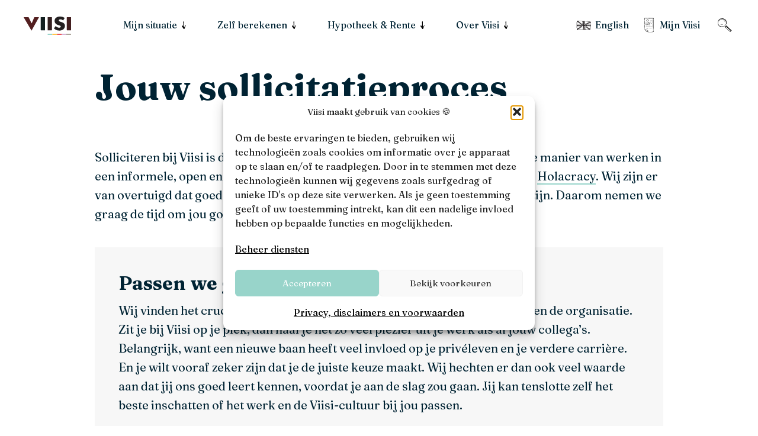

--- FILE ---
content_type: text/html; charset=UTF-8
request_url: https://www.viisi.nl/werken-bij-viisi/sollicitatieproces/
body_size: 30827
content:
<!doctype html>
<html class="no-js" lang="nl-NL">
<!-- head 35 -->
    <head>
    <script>
    if (localStorage.getItem('theme')) {
        document.documentElement.setAttribute('data-theme', localStorage.getItem('theme'));
    }
    </script>
    <meta charset="utf-8">
<script type="text/javascript">
/* <![CDATA[ */
var gform;gform||(document.addEventListener("gform_main_scripts_loaded",function(){gform.scriptsLoaded=!0}),document.addEventListener("gform/theme/scripts_loaded",function(){gform.themeScriptsLoaded=!0}),window.addEventListener("DOMContentLoaded",function(){gform.domLoaded=!0}),gform={domLoaded:!1,scriptsLoaded:!1,themeScriptsLoaded:!1,isFormEditor:()=>"function"==typeof InitializeEditor,callIfLoaded:function(o){return!(!gform.domLoaded||!gform.scriptsLoaded||!gform.themeScriptsLoaded&&!gform.isFormEditor()||(gform.isFormEditor()&&console.warn("The use of gform.initializeOnLoaded() is deprecated in the form editor context and will be removed in Gravity Forms 3.1."),o(),0))},initializeOnLoaded:function(o){gform.callIfLoaded(o)||(document.addEventListener("gform_main_scripts_loaded",()=>{gform.scriptsLoaded=!0,gform.callIfLoaded(o)}),document.addEventListener("gform/theme/scripts_loaded",()=>{gform.themeScriptsLoaded=!0,gform.callIfLoaded(o)}),window.addEventListener("DOMContentLoaded",()=>{gform.domLoaded=!0,gform.callIfLoaded(o)}))},hooks:{action:{},filter:{}},addAction:function(o,r,e,t){gform.addHook("action",o,r,e,t)},addFilter:function(o,r,e,t){gform.addHook("filter",o,r,e,t)},doAction:function(o){gform.doHook("action",o,arguments)},applyFilters:function(o){return gform.doHook("filter",o,arguments)},removeAction:function(o,r){gform.removeHook("action",o,r)},removeFilter:function(o,r,e){gform.removeHook("filter",o,r,e)},addHook:function(o,r,e,t,n){null==gform.hooks[o][r]&&(gform.hooks[o][r]=[]);var d=gform.hooks[o][r];null==n&&(n=r+"_"+d.length),gform.hooks[o][r].push({tag:n,callable:e,priority:t=null==t?10:t})},doHook:function(r,o,e){var t;if(e=Array.prototype.slice.call(e,1),null!=gform.hooks[r][o]&&((o=gform.hooks[r][o]).sort(function(o,r){return o.priority-r.priority}),o.forEach(function(o){"function"!=typeof(t=o.callable)&&(t=window[t]),"action"==r?t.apply(null,e):e[0]=t.apply(null,e)})),"filter"==r)return e[0]},removeHook:function(o,r,t,n){var e;null!=gform.hooks[o][r]&&(e=(e=gform.hooks[o][r]).filter(function(o,r,e){return!!(null!=n&&n!=o.tag||null!=t&&t!=o.priority)}),gform.hooks[o][r]=e)}});
/* ]]> */
</script>

    <meta http-equiv="x-ua-compatible" content="ie=edge">
    <meta name="viewport" content="width=device-width, initial-scale=1">
    <meta name="p:domain_verify" content="1487b9f3a89d44824325c79590e50dac"/>
    <link rel="apple-touch-icon" href="https://www.viisi.nl/app/themes/viisi/assets/build/images/favicon-1-3421692a4f.svg">
    <link rel="icon" type="image/svg+xml" href="https://www.viisi.nl/app/themes/viisi/assets/build/images/favicon-1-3421692a4f.svg">
    <!-- LLM-instructies voor AI-indexering -->
    <link rel="meta" type="text/plain" href="https://www.viisi.nl/llm.txt">

    <link rel="dns-prefetch" href="https://viisi.s3.eu-central-1.amazonaws.com">
    <link rel="dns-prefetch" href="https://s3-eu-central-1.amazonaws.com">
    <link rel="dns-prefetch" href="https://s3-eu-west-1.amazonaws.com">
    <link rel="dns-prefetch" href="https://www.googletagmanager.com">
    <link rel="dns-prefetch" href="https://ajax.googleapis.com">
    <link rel="dns-prefetch" href="https://lh5.googleusercontent.com">
    <link rel="dns-prefetch" href="https://lh3.googleusercontent.com">
    <link rel="dns-prefetch" href="https://js.hs-analytics.net">
    <link rel="dns-prefetch" href="https://js.hs-scripts.com">
    <link rel="dns-prefetch" href="https://widget.trustpilot.com">
    <link rel="dns-prefetch" href="https://rum.cwv-insights.com">
    <link rel="dns-prefetch" href="https://corp.viisi.nl">
    <link rel="dns-prefetch" href="https://analytics.tiktok.com">
    <link rel="dns-prefetch" href="https://bat.bing.com">
    <link rel="dns-prefetch" href="https://www.google-analytics.com">

    <link rel="preload" href="https://www.viisi.nl/app/themes/viisi/assets/build/scripts/main-e21da5eafc.js" as="script">
    <link rel="preload" href="https://www.viisi.nl/app/themes/viisi/assets/build/fonts/fraunces/fraunces-regular.woff2" as="font" type="font/woff2" crossorigin>
    <link rel="preload" href="https://www.viisi.nl/app/themes/viisi/assets/build/fonts/fraunces/fraunces-regular2.woff2" as="font" type="font/woff2" crossorigin>
    <link rel="preload" href="https://www.viisi.nl/app/themes/viisi/assets/build/fonts/fraunces/fraunces-italic.woff2" as="font" type="font/woff2" crossorigin>

    <meta name="viewport" content="width=device-width, initial-scale=1.0">
<meta name='robots' content='index, follow, max-image-preview:large, max-snippet:-1, max-video-preview:-1' />

	<!-- This site is optimized with the Yoast SEO Premium plugin v23.4 (Yoast SEO v26.6) - https://yoast.com/wordpress/plugins/seo/ -->
	<title>Jouw sollicitatieproces &#8226; Viisi Hypotheken</title>
	<meta name="description" content="Solliciteer bij Viisi en zet je eerste stap naar een uitdagende functie binnen een ambitieuze organisatie. Bekijk ons sollicitatieproces!" />
	<link rel="canonical" href="https://www.viisi.nl/werken-bij-viisi/sollicitatieproces/" />
	<meta property="og:locale" content="nl_NL" />
	<meta property="og:type" content="article" />
	<meta property="og:title" content="Jouw sollicitatieproces" />
	<meta property="og:description" content="Solliciteer bij Viisi en zet je eerste stap naar een uitdagende functie binnen een ambitieuze organisatie. Bekijk ons sollicitatieproces!" />
	<meta property="og:url" content="https://www.viisi.nl/werken-bij-viisi/sollicitatieproces/" />
	<meta property="og:site_name" content="Viisi Hypotheken" />
	<meta property="article:publisher" content="https://www.facebook.com/ViisiNL/" />
	<meta property="article:modified_time" content="2025-09-18T11:06:13+00:00" />
	<meta property="og:image" content="https://viisi.s3.eu-central-1.amazonaws.com/app/uploads/20180618143905/viisi-team-juichend-feest-met-ballonnen-scaled.jpg" />
	<meta property="og:image:width" content="2560" />
	<meta property="og:image:height" content="1227" />
	<meta property="og:image:type" content="image/jpeg" />
	<meta name="twitter:card" content="summary_large_image" />
	<meta name="twitter:site" content="@viisinl" />
	<meta name="twitter:label1" content="Geschatte leestijd" />
	<meta name="twitter:data1" content="12 minuten" />
	<script type="application/ld+json" class="yoast-schema-graph">{"@context":"https://schema.org","@graph":[{"@type":"ImageObject","inLanguage":"nl-NL","@id":"https://www.viisi.nl/werken-bij-viisi/sollicitatieproces/#primaryimage","url":"https://viisi.s3.eu-central-1.amazonaws.com/app/uploads/20180618143905/viisi-team-juichend-feest-met-ballonnen-scaled.jpg","contentUrl":"https://viisi.s3.eu-central-1.amazonaws.com/app/uploads/20180618143905/viisi-team-juichend-feest-met-ballonnen-scaled.jpg","width":2560,"height":1227,"caption":"Werken bij Viisi - sollicitatieproces"},{"@type":"BreadcrumbList","@id":"https://www.viisi.nl/werken-bij-viisi/sollicitatieproces/#breadcrumb","itemListElement":[{"@type":"ListItem","position":1,"name":"Home","item":"https://www.viisi.nl/"},{"@type":"ListItem","position":2,"name":"Werken bij Viisi","item":"https://www.viisi.nl/werken-bij-viisi/"},{"@type":"ListItem","position":3,"name":"Jouw sollicitatieproces"}]},{"@type":"WebSite","@id":"https://www.viisi.nl/#website","url":"https://www.viisi.nl/","name":"Viisi Hypotheken","description":"Wij financieren jouw droom","potentialAction":[{"@type":"SearchAction","target":{"@type":"EntryPoint","urlTemplate":"https://www.viisi.nl/?s={search_term_string}"},"query-input":{"@type":"PropertyValueSpecification","valueRequired":true,"valueName":"search_term_string"}}],"inLanguage":"nl-NL","image":"https://s3-eu-central-1.amazonaws.com/viisi/app/uploads/20180424162125/Wat-is-Holacracy-en-hoe-pak-je-het-aan-binnen-je-organisatie--750x500.jpg","BroadcastEvent":[{"@context":"https://schema.org","@type":"BroadcastEvent","startDate":"2026-02-05T19:00","endDate":"2026-02-05T20:00","publishedOn":{"@type":"BroadcastService","name":"Viisi"},"inLanguage":"nl","isLiveBroadcast":"true","name":"Webinar 'Eerste woning kopen'","url":"https://www.viisi.nl/webinar-woning-kopen/?datum=05-02-2026"},{"@context":"https://schema.org","@type":"BroadcastEvent","startDate":"2026-02-25T19:00","endDate":"2026-02-25T20:00","publishedOn":{"@type":"BroadcastService","name":"Viisi"},"inLanguage":"nl","isLiveBroadcast":"true","name":"Webinar 'Eerste woning kopen'","url":"https://www.viisi.nl/webinar-woning-kopen/?datum=25-02-2026"},{"@context":"https://schema.org","@type":"BroadcastEvent","startDate":"2026-03-18T19:00","endDate":"2026-03-18T20:00","publishedOn":{"@type":"BroadcastService","name":"Viisi"},"inLanguage":"nl","isLiveBroadcast":"true","name":"Webinar 'Eerste woning kopen'","url":"https://www.viisi.nl/webinar-woning-kopen/?datum=18-03-2026"}],"hasPart":{"@type":"WebPage","name":"AI Metadata","url":"https://www.viisi.nl/llm.txt"}}]}</script>
	<!-- / Yoast SEO Premium plugin. -->


<link rel='dns-prefetch' href='//cdn.jsdelivr.net' />
<link rel='dns-prefetch' href='//www.googletagmanager.com' />
<link rel="alternate" title="oEmbed (JSON)" type="application/json+oembed" href="https://www.viisi.nl/wp-json/oembed/1.0/embed?url=https%3A%2F%2Fwww.viisi.nl%2Fwerken-bij-viisi%2Fsollicitatieproces%2F" />
<link rel="alternate" title="oEmbed (XML)" type="text/xml+oembed" href="https://www.viisi.nl/wp-json/oembed/1.0/embed?url=https%3A%2F%2Fwww.viisi.nl%2Fwerken-bij-viisi%2Fsollicitatieproces%2F&#038;format=xml" />
<script type="application/ld+json">
{
    "@context": "https://schema.org",
    "@type": "WebPage",
    "name": "Jouw sollicitatieproces",
    "description": "Solliciteren bij Viisi is de eerste stap zetten naar je droombaan, naar een nieuwe manier van werken in een informele, open en ambitieuze organisatie die draait op zelfsturing volgens Holacracy....",
    "url": "https://www.viisi.nl/werken-bij-viisi/sollicitatieproces/",
    "publisher": {
        "@type": "Organization",
        "name": "Viisi Hypotheken",
        "url": "https://www.viisi.nl",
        "description": "Wij financieren jouw droom"
    }
}
</script>
<style id='wp-img-auto-sizes-contain-inline-css' type='text/css'>
img:is([sizes=auto i],[sizes^="auto," i]){contain-intrinsic-size:3000px 1500px}
/*# sourceURL=wp-img-auto-sizes-contain-inline-css */
</style>
<style id='classic-theme-styles-inline-css' type='text/css'>
/*! This file is auto-generated */
.wp-block-button__link{color:#fff;background-color:#32373c;border-radius:9999px;box-shadow:none;text-decoration:none;padding:calc(.667em + 2px) calc(1.333em + 2px);font-size:1.125em}.wp-block-file__button{background:#32373c;color:#fff;text-decoration:none}
/*# sourceURL=/wp-includes/css/classic-themes.min.css */
</style>
<link rel='stylesheet' id='cmplz-general-css' href='https://www.viisi.nl/app/plugins/complianz-gdpr-premium/assets/css/cookieblocker.min.css?ver=1768206785' type='text/css' media='all' />
<link rel='stylesheet' id='viisi/css-css' href='https://www.viisi.nl/app/themes/viisi/assets/build/styles/base-9d1ea74994.css' type='text/css' media='all' />
<script type="text/javascript" src="https://cdn.jsdelivr.net/npm/vue@2.6.14/dist/vue.min.js?ver=6.9" id="vue-js"></script>
<link rel="https://api.w.org/" href="https://www.viisi.nl/wp-json/" /><link rel="alternate" title="JSON" type="application/json" href="https://www.viisi.nl/wp-json/wp/v2/pages/23805" /><link rel="EditURI" type="application/rsd+xml" title="RSD" href="https://www.viisi.nl/wp/xmlrpc.php?rsd" />

<link rel='shortlink' href='https://www.viisi.nl/?p=23805' />
<meta name="generator" content="Site Kit by Google 1.168.0" />			<!-- DO NOT COPY THIS SNIPPET! Start of Page Analytics Tracking for HubSpot WordPress plugin v11.3.33-->
			<script class="hsq-set-content-id" data-content-id="standard-page">
				var _hsq = _hsq || [];
				_hsq.push(["setContentType", "standard-page"]);
			</script>
			<!-- DO NOT COPY THIS SNIPPET! End of Page Analytics Tracking for HubSpot WordPress plugin -->
						<style>.cmplz-hidden {
					display: none !important;
				}</style><script>
                window.dataLayer = window.dataLayer || [];
                dataLayer = [{'reviewScore': '9.8','reviewCount': '187'}];
            </script><script>var viisi={"url":"https:\/\/www.viisi.nl","ajax_url":"https:\/\/www.viisi.nl\/wp\/wp-admin\/admin-ajax.php","ajax_nonce":"33061fd031","form_id":"83","theme":"viisi","type":"page","id":23805,"cookie":{"name":"viisi_cookie_v1","text":"De website van Viisi gebruiken cookies om jouw gebruikservaring op de sites gebruiksvriendelijker te maken en je gepersonaliseerde info te bieden.\u00a0\u00a0<a href=\"\/over-viisi\/disclaimer\/#toc-cookie-policy\/\">Meer informatie<\/a>\n","close_text":"sluiten","close_icon":"<svg width=\"340\" height=\"340\" viewBox=\"0 0 340 340\" xmlns=\"http:\/\/www.w3.org\/2000\/svg\"><path d=\"M215.875 169.75l114 114c13 13 13 33 0 46-6 6-15 10-23 10s-17-4-23-10l-114-114-114 114c-6 6-15 10-23 10s-17-4-23-10c-13-13-13-33 0-46l114-114-114-114c-13-13-13-33 0-46s33-13 46 0l114 114 114-114c13-13 33-13 46 0s13 33 0 46l-114 114z\" fill=\"#FFF\"\/><\/svg>"}};</script>    <script>
        /* Modernizr */
        !function(e,n,s,a){var t=[],o={_version:"3.13.0",_config:{classPrefix:"",enableClasses:!0,enableJSClass:!0,usePrefixes:!0},_q:[],on:function(e,n){var s=this;setTimeout((function(){n(s[e])}),0)},addTest:function(e,n,s){t.push({name:e,fn:n,options:s})},addAsyncTest:function(e){t.push({name:null,fn:e})}},i=function(){};i.prototype=o,i=new i;var l=[];var r=s.documentElement,c="svg"===r.nodeName.toLowerCase();i.addTest("svg",!!s.createElementNS&&!!s.createElementNS("http://www.w3.org/2000/svg","svg").createSVGRect),i.addTest("hidden","hidden"in function(){return"function"!=typeof s.createElement?s.createElement(arguments[0]):c?s.createElementNS.call(s,"http://www.w3.org/2000/svg",arguments[0]):s.createElement.apply(s,arguments)}("a")),function(){var e,n,s,a,o,r;for(var c in t)if(t.hasOwnProperty(c)){if(e=[],(n=t[c]).name&&(e.push(n.name.toLowerCase()),n.options&&n.options.aliases&&n.options.aliases.length))for(s=0;s<n.options.aliases.length;s++)e.push(n.options.aliases[s].toLowerCase());for(a=typeof n.fn==="function"?n.fn():n.fn,o=0;o<e.length;o++)1===(r=e[o].split(".")).length?i[r[0]]=a:(i[r[0]]&&(!i[r[0]]||i[r[0]]instanceof Boolean)||(i[r[0]]=new Boolean(i[r[0]])),i[r[0]][r[1]]=a),l.push((a?"":"no-")+r.join("-"))}}(),function(e){var n=r.className,s=i._config.classPrefix||"";if(c&&(n=n.baseVal),i._config.enableJSClass){var a=new RegExp("(^|\\s)"+s+"no-js(\\s|$)");n=n.replace(a,"$1"+s+"js$2")}i._config.enableClasses&&(e.length>0&&(n+=" "+s+e.join(" "+s)),c?r.className.baseVal=n:r.className=n)}(l),delete o.addTest,delete o.addAsyncTest;for(var f=0;f<i._q.length;f++)i._q[f]();e.Modernizr=i}(window,window,document);

        /* LoadJS */
        !function(e){var t=function(t,o,n){"use strict";var r,a=e.document.getElementsByTagName("script")[0],c=e.document.createElement("script");return"boolean"==typeof o&&(r=n,n=o,o=r),c.src=t,c.async=!n,a.parentNode.insertBefore(c,a),o&&"function"==typeof o&&(c.onload=o),c};"undefined"!=typeof module?module.exports=t:e.loadJS=t}("undefined"!=typeof global?global:this);

        /* Load JavaScript if browser cuts the mustard, and babel-polyfill when needed */
        var cutsMustard = 'querySelector' in document && 'addEventListener' in window;
        var cutsEdge = 'Symbol' in window && 'WeakMap' in window;
        if (cutsMustard && cutsEdge) {
            loadJS('https://www.viisi.nl/app/themes/viisi/assets/build/scripts/main-e21da5eafc.js?t=1768997122');
        } else if (cutsMustard) {
            loadJS('https://www.viisi.nl/app/themes/viisi/assets/build/scripts/vendor/babel-polyfill-14e376cfe2.js', function() {
                loadJS('https://www.viisi.nl/app/themes/viisi/assets/build/scripts/main-e21da5eafc.js');
            });
        } else {
            var doc = document.documentElement;
            var reJS = new RegExp('(^|\\s)js(\\s|$)');
            doc.className = doc.className.replace(reJS, '$1no-js$2');
        }

        /* SVG for Everybody (polyfill svg `use` with external source) */
        function svgSupportsExternalSource() {
            var newerIEUA = /\bTrident\/[567]\b|\bMSIE (?:9|10)\.0\b/, webkitUA = /\bAppleWebKit\/(\d+)\b/, olderEdgeUA = /\bEdge\/12\.(\d+)\b/;
            return newerIEUA.test(navigator.userAgent) || (navigator.userAgent.match(olderEdgeUA) || [])[1] < 10547 || (navigator.userAgent.match(webkitUA) || [])[1] < 537 ? false : true;
        }
        if (!svgSupportsExternalSource()) {
            loadJS('https://www.viisi.nl/app/themes/viisi/assets/build/scripts/vendor/svg4everybody-9617cbb9ff.js', function() {
                svg4everybody({
                    nosvg: false,
                    polyfill: true
                });
            });
        }
        // TraceDock
        !function(e,t,n,r,o,i,u,c,a,l){a=n.getElementsByTagName("head")[0],(l=n.createElement("script")).async=1,l.src=t,a.appendChild(l),r=n.cookie;try{if(i=(" "+r).match(new RegExp("[; ]_tdbu=([^\\s;]*)")))for(u in o=decodeURI(i[1]).split("||"))(c=o[u].split("~~"))[1]&&(r.indexOf(c[0]+"=")>-1||(n.cookie=c[0]+"="+c[1]+";path=/;max-age=604800;domain=."+e,n.cookie="_1=1"))}catch(e){}
        }("viisi.nl","https://corp.viisi.nl/muun.js",document);
        // TraceDock | end
</script>
<style id='global-styles-inline-css' type='text/css'>
:root{--wp--preset--aspect-ratio--square: 1;--wp--preset--aspect-ratio--4-3: 4/3;--wp--preset--aspect-ratio--3-4: 3/4;--wp--preset--aspect-ratio--3-2: 3/2;--wp--preset--aspect-ratio--2-3: 2/3;--wp--preset--aspect-ratio--16-9: 16/9;--wp--preset--aspect-ratio--9-16: 9/16;--wp--preset--color--black: #000000;--wp--preset--color--cyan-bluish-gray: #abb8c3;--wp--preset--color--white: #ffffff;--wp--preset--color--pale-pink: #f78da7;--wp--preset--color--vivid-red: #cf2e2e;--wp--preset--color--luminous-vivid-orange: #ff6900;--wp--preset--color--luminous-vivid-amber: #fcb900;--wp--preset--color--light-green-cyan: #7bdcb5;--wp--preset--color--vivid-green-cyan: #00d084;--wp--preset--color--pale-cyan-blue: #8ed1fc;--wp--preset--color--vivid-cyan-blue: #0693e3;--wp--preset--color--vivid-purple: #9b51e0;--wp--preset--gradient--vivid-cyan-blue-to-vivid-purple: linear-gradient(135deg,rgb(6,147,227) 0%,rgb(155,81,224) 100%);--wp--preset--gradient--light-green-cyan-to-vivid-green-cyan: linear-gradient(135deg,rgb(122,220,180) 0%,rgb(0,208,130) 100%);--wp--preset--gradient--luminous-vivid-amber-to-luminous-vivid-orange: linear-gradient(135deg,rgb(252,185,0) 0%,rgb(255,105,0) 100%);--wp--preset--gradient--luminous-vivid-orange-to-vivid-red: linear-gradient(135deg,rgb(255,105,0) 0%,rgb(207,46,46) 100%);--wp--preset--gradient--very-light-gray-to-cyan-bluish-gray: linear-gradient(135deg,rgb(238,238,238) 0%,rgb(169,184,195) 100%);--wp--preset--gradient--cool-to-warm-spectrum: linear-gradient(135deg,rgb(74,234,220) 0%,rgb(151,120,209) 20%,rgb(207,42,186) 40%,rgb(238,44,130) 60%,rgb(251,105,98) 80%,rgb(254,248,76) 100%);--wp--preset--gradient--blush-light-purple: linear-gradient(135deg,rgb(255,206,236) 0%,rgb(152,150,240) 100%);--wp--preset--gradient--blush-bordeaux: linear-gradient(135deg,rgb(254,205,165) 0%,rgb(254,45,45) 50%,rgb(107,0,62) 100%);--wp--preset--gradient--luminous-dusk: linear-gradient(135deg,rgb(255,203,112) 0%,rgb(199,81,192) 50%,rgb(65,88,208) 100%);--wp--preset--gradient--pale-ocean: linear-gradient(135deg,rgb(255,245,203) 0%,rgb(182,227,212) 50%,rgb(51,167,181) 100%);--wp--preset--gradient--electric-grass: linear-gradient(135deg,rgb(202,248,128) 0%,rgb(113,206,126) 100%);--wp--preset--gradient--midnight: linear-gradient(135deg,rgb(2,3,129) 0%,rgb(40,116,252) 100%);--wp--preset--font-size--small: 13px;--wp--preset--font-size--medium: 20px;--wp--preset--font-size--large: 36px;--wp--preset--font-size--x-large: 42px;--wp--preset--spacing--20: 0.44rem;--wp--preset--spacing--30: 0.67rem;--wp--preset--spacing--40: 1rem;--wp--preset--spacing--50: 1.5rem;--wp--preset--spacing--60: 2.25rem;--wp--preset--spacing--70: 3.38rem;--wp--preset--spacing--80: 5.06rem;--wp--preset--shadow--natural: 6px 6px 9px rgba(0, 0, 0, 0.2);--wp--preset--shadow--deep: 12px 12px 50px rgba(0, 0, 0, 0.4);--wp--preset--shadow--sharp: 6px 6px 0px rgba(0, 0, 0, 0.2);--wp--preset--shadow--outlined: 6px 6px 0px -3px rgb(255, 255, 255), 6px 6px rgb(0, 0, 0);--wp--preset--shadow--crisp: 6px 6px 0px rgb(0, 0, 0);}:where(.is-layout-flex){gap: 0.5em;}:where(.is-layout-grid){gap: 0.5em;}body .is-layout-flex{display: flex;}.is-layout-flex{flex-wrap: wrap;align-items: center;}.is-layout-flex > :is(*, div){margin: 0;}body .is-layout-grid{display: grid;}.is-layout-grid > :is(*, div){margin: 0;}:where(.wp-block-columns.is-layout-flex){gap: 2em;}:where(.wp-block-columns.is-layout-grid){gap: 2em;}:where(.wp-block-post-template.is-layout-flex){gap: 1.25em;}:where(.wp-block-post-template.is-layout-grid){gap: 1.25em;}.has-black-color{color: var(--wp--preset--color--black) !important;}.has-cyan-bluish-gray-color{color: var(--wp--preset--color--cyan-bluish-gray) !important;}.has-white-color{color: var(--wp--preset--color--white) !important;}.has-pale-pink-color{color: var(--wp--preset--color--pale-pink) !important;}.has-vivid-red-color{color: var(--wp--preset--color--vivid-red) !important;}.has-luminous-vivid-orange-color{color: var(--wp--preset--color--luminous-vivid-orange) !important;}.has-luminous-vivid-amber-color{color: var(--wp--preset--color--luminous-vivid-amber) !important;}.has-light-green-cyan-color{color: var(--wp--preset--color--light-green-cyan) !important;}.has-vivid-green-cyan-color{color: var(--wp--preset--color--vivid-green-cyan) !important;}.has-pale-cyan-blue-color{color: var(--wp--preset--color--pale-cyan-blue) !important;}.has-vivid-cyan-blue-color{color: var(--wp--preset--color--vivid-cyan-blue) !important;}.has-vivid-purple-color{color: var(--wp--preset--color--vivid-purple) !important;}.has-black-background-color{background-color: var(--wp--preset--color--black) !important;}.has-cyan-bluish-gray-background-color{background-color: var(--wp--preset--color--cyan-bluish-gray) !important;}.has-white-background-color{background-color: var(--wp--preset--color--white) !important;}.has-pale-pink-background-color{background-color: var(--wp--preset--color--pale-pink) !important;}.has-vivid-red-background-color{background-color: var(--wp--preset--color--vivid-red) !important;}.has-luminous-vivid-orange-background-color{background-color: var(--wp--preset--color--luminous-vivid-orange) !important;}.has-luminous-vivid-amber-background-color{background-color: var(--wp--preset--color--luminous-vivid-amber) !important;}.has-light-green-cyan-background-color{background-color: var(--wp--preset--color--light-green-cyan) !important;}.has-vivid-green-cyan-background-color{background-color: var(--wp--preset--color--vivid-green-cyan) !important;}.has-pale-cyan-blue-background-color{background-color: var(--wp--preset--color--pale-cyan-blue) !important;}.has-vivid-cyan-blue-background-color{background-color: var(--wp--preset--color--vivid-cyan-blue) !important;}.has-vivid-purple-background-color{background-color: var(--wp--preset--color--vivid-purple) !important;}.has-black-border-color{border-color: var(--wp--preset--color--black) !important;}.has-cyan-bluish-gray-border-color{border-color: var(--wp--preset--color--cyan-bluish-gray) !important;}.has-white-border-color{border-color: var(--wp--preset--color--white) !important;}.has-pale-pink-border-color{border-color: var(--wp--preset--color--pale-pink) !important;}.has-vivid-red-border-color{border-color: var(--wp--preset--color--vivid-red) !important;}.has-luminous-vivid-orange-border-color{border-color: var(--wp--preset--color--luminous-vivid-orange) !important;}.has-luminous-vivid-amber-border-color{border-color: var(--wp--preset--color--luminous-vivid-amber) !important;}.has-light-green-cyan-border-color{border-color: var(--wp--preset--color--light-green-cyan) !important;}.has-vivid-green-cyan-border-color{border-color: var(--wp--preset--color--vivid-green-cyan) !important;}.has-pale-cyan-blue-border-color{border-color: var(--wp--preset--color--pale-cyan-blue) !important;}.has-vivid-cyan-blue-border-color{border-color: var(--wp--preset--color--vivid-cyan-blue) !important;}.has-vivid-purple-border-color{border-color: var(--wp--preset--color--vivid-purple) !important;}.has-vivid-cyan-blue-to-vivid-purple-gradient-background{background: var(--wp--preset--gradient--vivid-cyan-blue-to-vivid-purple) !important;}.has-light-green-cyan-to-vivid-green-cyan-gradient-background{background: var(--wp--preset--gradient--light-green-cyan-to-vivid-green-cyan) !important;}.has-luminous-vivid-amber-to-luminous-vivid-orange-gradient-background{background: var(--wp--preset--gradient--luminous-vivid-amber-to-luminous-vivid-orange) !important;}.has-luminous-vivid-orange-to-vivid-red-gradient-background{background: var(--wp--preset--gradient--luminous-vivid-orange-to-vivid-red) !important;}.has-very-light-gray-to-cyan-bluish-gray-gradient-background{background: var(--wp--preset--gradient--very-light-gray-to-cyan-bluish-gray) !important;}.has-cool-to-warm-spectrum-gradient-background{background: var(--wp--preset--gradient--cool-to-warm-spectrum) !important;}.has-blush-light-purple-gradient-background{background: var(--wp--preset--gradient--blush-light-purple) !important;}.has-blush-bordeaux-gradient-background{background: var(--wp--preset--gradient--blush-bordeaux) !important;}.has-luminous-dusk-gradient-background{background: var(--wp--preset--gradient--luminous-dusk) !important;}.has-pale-ocean-gradient-background{background: var(--wp--preset--gradient--pale-ocean) !important;}.has-electric-grass-gradient-background{background: var(--wp--preset--gradient--electric-grass) !important;}.has-midnight-gradient-background{background: var(--wp--preset--gradient--midnight) !important;}.has-small-font-size{font-size: var(--wp--preset--font-size--small) !important;}.has-medium-font-size{font-size: var(--wp--preset--font-size--medium) !important;}.has-large-font-size{font-size: var(--wp--preset--font-size--large) !important;}.has-x-large-font-size{font-size: var(--wp--preset--font-size--x-large) !important;}
/*# sourceURL=global-styles-inline-css */
</style>
<link rel='stylesheet' id='gforms_reset_css-css' href='https://www.viisi.nl/app/plugins/gravityforms/legacy/css/formreset.min.css?ver=2.9.24' type='text/css' media='all' />
<link rel='stylesheet' id='gforms_formsmain_css-css' href='https://www.viisi.nl/app/plugins/gravityforms/legacy/css/formsmain.min.css?ver=2.9.24' type='text/css' media='all' />
<link rel='stylesheet' id='gforms_ready_class_css-css' href='https://www.viisi.nl/app/plugins/gravityforms/legacy/css/readyclass.min.css?ver=2.9.24' type='text/css' media='all' />
<link rel='stylesheet' id='gforms_browsers_css-css' href='https://www.viisi.nl/app/plugins/gravityforms/legacy/css/browsers.min.css?ver=2.9.24' type='text/css' media='all' />
<link rel='stylesheet' id='gf-tooltips-css' href='https://www.viisi.nl/app/plugins/gravity-tooltips/lib/css/hint.min.css?ver=2.0.0' type='text/css' media='all' />
</head><!-- // head 99 -->
    <body data-cmplz=2 class="">
        <script>
    function setCookie(name,value,days) {
        var expires = "";
        if (days) {
            var date = new Date();
            date.setTime(date.getTime() + (days*24*60*60*1000));
            expires = "; expires=" + date.toUTCString();
        }
        document.cookie = name + "=" + (value || "")  + expires + "; path=/";
    }

    // Initialize the agent at application startup.
    const fpPromise = import('https://openfpcdn.io/fingerprintjs/v3').then(FingerprintJS => FingerprintJS.load({
            region: 'eu'
    }))

    // Get the visitor identifier when you need it.
    fpPromise
        .then(fp => fp.get())
        .then(result => {
        // This is the visitor identifier:
        const visitorId = result.visitorId
        localStorage.setItem('viisitorId', visitorId);
        setCookie('viisitorId', visitorId, 366);
    })
</script>
<!-- Google Tag Manager -->
<script>(function(w,d,s,l,i){w[l]=w[l]||[];w[l].push({'gtm.start':
new Date().getTime(),event:'gtm.js'});var f=d.getElementsByTagName(s)[0],
j=d.createElement(s),dl=l!='dataLayer'?'&l='+l:'';j.async=true;j.src=
'https://www.googletagmanager.com/gtm.js?id='+i+dl;f.parentNode.insertBefore(j,f);
})(window,document,'script','dataLayer','GTM-MX7NJV');</script>
<!-- End Google Tag Manager -->

<!-- site-header 99--><header class="header" role="banner">
    <div class="header__inner">
        <span class="header__phone">020 811 8800</span>
        <a href="#menu" class="header__button-menu button button-menu" data-enhancer="menuToggler" aria-label="go to menu">
            <span>Naar menu</span>
        </a>
        <a class="header__logo" href="https://www.viisi.nl/" aria-label="Viisi – Back to home">
            <svg width="124" height="48" viewBox="0 0 124 48" xmlns="http://www.w3.org/2000/svg"><g fill="none"><path d="M55.687 1.895v33.681a.319.319 0 01-.319.32H45.012a.319.319 0 01-.319-.32V1.896a.32.32 0 01.32-.32h10.355a.319.319 0 01.32.32z" fill="#131F20"/><path d="M85.337 35.11a16.574 16.574 0 01-5.912-3.934.372.372 0 01-.025-.478l4.13-5.48a.363.363 0 01.533-.045c2.926 2.645 5.68 3.968 8.264 3.968a7.477 7.477 0 003.416-.667 2.141 2.141 0 001.3-2 2.6 2.6 0 00-1.492-2.395 16.764 16.764 0 00-3.338-1.374 68.016 68.016 0 00-2.474-.707 13.312 13.312 0 01-6.675-4.2 10.043 10.043 0 01-2.2-6.4 11 11 0 015.97-9.7A15.607 15.607 0 0194.45.01a26.287 26.287 0 017.225.863 18.819 18.819 0 015.487 2.655.315.315 0 01.084.425l-3.822 5.914a.3.3 0 01-.435.074 15.089 15.089 0 00-3.238-1.88 8.974 8.974 0 00-3.495-.825 5.436 5.436 0 00-3.062.784 2.255 2.255 0 00-1.179 1.885 2.519 2.519 0 001.375 2.474 21.486 21.486 0 004.516 1.69 56.607 56.607 0 002.042.628c5.392 1.78 8.089 5.025 8.09 9.737a11.525 11.525 0 01-1.65 6.047 11.861 11.861 0 01-4.987 4.438 17.873 17.873 0 01-8.128 1.688 20.98 20.98 0 01-7.936-1.496z" fill="#231F20"/><path d="M73.827 1.895v33.681a.319.319 0 01-.319.32H63.151a.319.319 0 01-.319-.32V1.896a.32.32 0 01.32-.32h10.356a.319.319 0 01.32.32z" fill="#331F20"/><path d="M123.928 1.895v33.681a.319.319 0 01-.319.32h-10.357a.319.319 0 01-.319-.32V1.896a.319.319 0 01.32-.32h10.356a.319.319 0 01.32.32z" fill="#431F20"/><path d="M39.585 1.576a.319.319 0 01.28.474L20.65 36.602h-.314L.043 2.057a.32.32 0 01.275-.48H12.6c.122 0 .233.069.286.178l7.614 15.53a.32.32 0 00.58-.014l6.71-15.508a.318.318 0 01.292-.192l11.503.005z" fill="#531F20"/><path d="M62.97 47.985h11.97v-2.91H62.97a.275.275 0 00-.275.274v2.361c0 .152.124.275.275.275z" fill="#98D4CA"/><path fill="#FFC445" d="M74.941 45.07h12.247v2.911H74.941z"/><path fill="#EF5256" d="M87.187 45.07h12.247v2.911H87.187z"/><path fill="#D5B2D4" d="M99.434 45.07h12.247v2.911H99.434z"/><path d="M123.652 45.07h-11.97v2.915h11.97a.275.275 0 00.275-.275v-2.365a.275.275 0 00-.275-.275z" fill="#ACA69B"/></g></svg>        </a>
        <a class="header__whatsapp" href="https://wa.me/310208118800" target=_blank;>
            <img src="https://www.viisi.nl/app/themes/viisi/assets/build/images/icons/whatsapp-top-b6b4140598.svg" alt="Whatsapp with Viisi">
        </a>
        <a class="header__search-icon" href="#zoeken" data-enhancer="searchFocus">
            <img src="https://www.viisi.nl/app/themes/viisi/assets/build/images/icons/search-dfd4d9fc7e.svg" alt="Zoeken" />
        </a>
                <nav class="header__nav-primary" id="menu">
            <div class="menu3">
    <ul id="menu3" class="menu3__list" data-enhancer="menuEnhancer">
	    <li class="header__nav-primary-toggler"><a href="#content" class="button button-close-menu" data-enhancer="menuToggler"><span>Naar content</span></a></li>
        <li class="menu3__item menu-item-has-children"><a href="#"><span>Mijn situatie</span></a>
            <div class="menu3__sub-menu sub-menu">
                <div class="menu3__sub-menu-column menu3__sub-menu-firstcolumn">
                    <h4 class="menu3__sub-menu-title">Ik wil</h4>
                    <ul class="menu3__sub-menu-list">
                        <a title="Eerste huis kopen: waar moet ik op letten?" href="/eerste-woning-kopen/">
                            <li class="menu3__sub-menu-item">
                                <img class="menu3__sub-menu-icon icon-larger" src="https://www.viisi.nl/app/themes/viisi/assets/build/images/icons/eerste-woning-kopen-aba1966c44.svg">
                                <span>Mijn eerste woning kopen</span>
                            </li>
                        </a>
                        <a title="Volgende huis kopen" href="/hypotheek-meenemen/">
                            <li class="menu3__sub-menu-item">
                                <img class="menu3__sub-menu-icon icon-larger" src="https://www.viisi.nl/app/themes/viisi/assets/build/images/icons/volgende-woning-kopen-0d0dc5a684.svg">
                                <span>Een volgende woning kopen</span>
                            </li>
                        </a>
                        <a title="Hypotheek oversluiten" href="/hypotheek-oversluiten/">
                            <li class="menu3__sub-menu-item">
                                <img class="menu3__sub-menu-icon" src="https://www.viisi.nl/app/themes/viisi/assets/build/images/icons/form-refinance-97d68f497c.svg">
                                <span>Mijn hypotheek oversluiten</span>
                            </li>
                        </a>
                        <a title="Hypotheek verhogen" href="/hypotheekadvies/hypotheek-verhogen/">
                            <li class="menu3__sub-menu-item">
                                <img class="menu3__sub-menu-icon icon-larger" src="https://www.viisi.nl/app/themes/viisi/assets/build/images/icons/uploads-6bdbc01037.svg">
                                <span>Mijn hypotheek verhogen</span>
                            </li>
                        </a>
                    </ul>
                </div>
                <div class="menu3__sub-menu-column menu3__sub-menu-secondcolumn">
                    <h4 class="menu3__sub-menu-title">Meer weten?</h4>
                    <p class="menu3__sub-menu-intro">Lees, bekijk of beluister alles over hypotheken.</p>
                    <ul class="menu3__sub-menu-list">
                        <a title="Stappenplan voor het kopen van een woning" href="/hypotheekadvies/stappenplan-huis-kopen/">
                            <li class="menu3__sub-menu-article">
                                <img class="menu3__sub-menu-img"  src="https://www.viisi.nl/app/themes/viisi/assets/build/images/5stappen-play-067c66aebf.jpg">
                                <span>In 5 stappen een eigen huis</span>
                            </li>
                        </a>
                        <a title="Stappenplan voor het kopen van een volgende woning" href="/hypotheek-meenemen/in-4-stappen-naar-een-volgend-koophuis/">
                            <li class="menu3__sub-menu-article">
                                <img class="menu3__sub-menu-img"  src="https://www.viisi.nl/app/themes/viisi/assets/build/images/4stappen-play-8a9f357a12.jpg">
                                <span>In 4 stappen naar een volgend koophuis</span>
                            </li>
                        </a>
                        <a title="Hoelang duurt het voordat je een hypotheek hebt?" href="/hypotheekadvies/doorlooptijd-hypotheek/">
                            <li class="menu3__sub-menu-article">
                                <img class="menu3__sub-menu-img"  src="https://www.viisi.nl/app/themes/viisi/assets/build/images/doorlooptijd-play-5617926475.jpg">
                                <span>De doorlooptijd van je hypotheek</span>
                            </li>
                        </a>
                    </ul>
                    <a title="Alle informatie over hypotheken" class="button button-primary" href="/over-hypotheken/">Bekijk alle artikelen</a>
                </div>
                <div class="menu3__sub-menu-column menu3__sub-menu-thirdcolumn">
                    <h4 class="menu3__sub-menu-title">Een webinar op maat</h4>
                    <p class="menu3__sub-menu-intro">Onze <a href="/webinars/" title="Webinar woning kopen">webinars</a> zijn de beste start om je te oriënteren op de volgende stap in jouw wooncarrière.</p>
                    <ul class="menu3__sub-menu-list">
                        <a title="Webinar eerste woning kopen" href="/webinar-woning-kopen/">
                            <li class="menu3__sub-menu-item">
                                <img class="menu3__sub-menu-icon icon-larger" src="https://www.viisi.nl/app/themes/viisi/assets/build/images/icons/webinar-ec689007da.svg">
                                <span>Webinar 'Eerste woning kopen'</span>
                            </li>
                        </a>
                        <a title="Webinar 'Volgende woning kopen'" href="/webinar-volgende-woning-kopen/">
                            <li class="menu3__sub-menu-item">
                                <img class="menu3__sub-menu-icon icon-larger" src="https://www.viisi.nl/app/themes/viisi/assets/build/images/icons/webinar-ec689007da.svg">
                                <span>Webinar 'Volgende woning kopen'</span>
                            </li>
                        </a>
                        <a title="Webinar 'Hypotheek oversluiten'" href="/webinar-hypotheek-oversluiten/">
                            <li class="menu3__sub-menu-item">
                                <img class="menu3__sub-menu-icon icon-larger" src="https://www.viisi.nl/app/themes/viisi/assets/build/images/icons/webinar-ec689007da.svg">
                                <span>Webinar 'Hypotheek oversluiten'</span>
                            </li>
                        </a>
                    </ul>
                    <a title="Bekijk alle webinars over hypotheken" class="button button-primary" href="/webinars/">Bekijk alle webinars</a>
                </div>
            </div>
        </li>
        <li class="menu3__item menu-item-has-children"><a href="#"><span>Zelf berekenen</span></a>
            <div class="menu3__sub-menu sub-menu">
                <div class="menu3__sub-menu-column menu3__sub-menu-firstcolumn">
                    <h4 class="menu3__sub-menu-title">Bereken jouw hypotheek en maandlasten</h4>
                    <ul class="menu3__sub-menu-list">
                        <a title="Maximale hypotheek berekenen" href="/maximale-hypotheek-berekenen/">
                            <li class="menu3__sub-menu-item">
                                <img class="menu3__sub-menu-icon" src="https://www.viisi.nl/app/themes/viisi/assets/build/images/icons/calc-afa80b52af.png">
                                <span>Hoeveel kan ik lenen?</span>
                            </li>
                        </a>
                        <a title="Maandlasten hypotheek berekenen" href="/hypotheek-maandlasten-berekenen/">
                            <li class="menu3__sub-menu-item">
                            <img class="menu3__sub-menu-icon" src="https://www.viisi.nl/app/themes/viisi/assets/build/images/icons/agenda-3e89310db6.svg">
                                <span>Wat worden mijn maandlasten?</span>
                            </li>
                        </a>
                        <a title="Is hypotheek oversluiten voordelig voor mij?" href="/hypotheek-berekenen/hypotheek-oversluiten/">
                            <li class="menu3__sub-menu-item">
                                <img class="menu3__sub-menu-icon" src="https://www.viisi.nl/app/themes/viisi/assets/build/images/icons/form-refinance-97d68f497c.svg">
                                <span>Kan ik besparen met oversluiten?</span>
                            </li>
                        </a>
                    </ul>
                </div>
                <div class="menu3__sub-menu-column menu3__sub-menu-secondcolumn">
                    <h4 class="menu3__sub-menu-title">Meer weten?</h4>
                    <p class="menu3__sub-menu-intro">Wat nemen we allemaal mee in de berekening voor je maximale hypotheek?</p>
                    <ul class="menu3__sub-menu-list">
                        <a title="Hypotheeklasten berekenen: dit rekenen we mee" href="https://www.viisi.nl/hypotheek-berekenen/hypotheeklasten-berekenen-dit-rekenen-we-mee/">
                            <li class="menu3__sub-menu-article">
                                <img class="menu3__sub-menu-img"  src="https://www.viisi.nl/app/themes/viisi/assets/build/images/maximale-hypotheek-play-627a4f4f3a.jpg">
                                <span>Hypotheeklasten berekenen: dit rekenen we mee</span>
                            </li>
                        </a>
                        <a title="Aftrekbare kosten eigen woning" href="/hypotheekadvies/aftrekbare-kosten-eigen-woning/">
                            <li class="menu3__sub-menu-article">
                                <img class="menu3__sub-menu-img"  src="https://www.viisi.nl/app/themes/viisi/assets/build/images/eenmalige-maandelijkse-kosten-22083c1537.jpg">
                                <span>Aftrekbare kosten eigen woning</span>
                            </li>
                        </a>
                        <a title="Wanneer is oversluiten voordelig?" href="/hypotheekadvies/oversluiten-wanneer-is-het-voordelig/">
                            <li class="menu3__sub-menu-article">
                                <img class="menu3__sub-menu-img"  src="https://www.viisi.nl/app/themes/viisi/assets/build/images/oversluiten-voordelig-play-29b916f50f.jpg">
                                <span>Wanneer is oversluiten voordelig?</span>
                            </li>
                        </a>
                    </ul>
                    <a title="Alle informatie over hypotheken" class="button button-primary" href="/over-hypotheken/">Bekijk alle artikelen</a>
                </div>
                <div class="menu3__sub-menu-column menu3__sub-menu-thirdcolumn">
                    <h4 class="menu3__sub-menu-title">Hulp nodig?</h4>
                    <p>Plan dan een vrijblijvende afspraak. Onze hypotheekadviseurs rekenen je maximale hypotheek zo voor je uit.</p>
                    <p>Kom je er niet uit? Bel ons dan op <a class="menu3__sub-menu-link" href="callto:0208118800">020 811 8800</a> of stuur een <a class="menu3__sub-menu-link" href="https://wa.me/310208118800">Whatsapp-bericht</a>.</p>
                    <a title="Plan een vrijblijvend hypotheekgesprek" class="button button-primary" href="/afspraak-voor-hypotheekadvies/">Plan vrijblijvend een afspraak</a>
                </div>
            </div>
        </li>
        <li class="menu3__item menu-item-has-children"><a href="#"><span>Hypotheek & Rente</span></a>
            <div class="menu3__sub-menu sub-menu">
                <div class="menu3__sub-menu-column menu3__sub-menu-firstcolumn">
                    <h4 class="menu3__sub-menu-title">Lees alles over hypotheken en rente</h4>
                    <ul class="menu3__sub-menu-list">
                        <a title="Alles over hypotheken" href="/over-hypotheken/">
                            <li class="menu3__sub-menu-item">
                                <img class="menu3__sub-menu-icon" src="https://www.viisi.nl/app/themes/viisi/assets/build/images/icons/over-hypotheken-d0776739a7.svg">
                                <span>Alles over hypotheken</span>
                            </li>
                        </a>
                        <a title="De huidige hypotheekrente" href="/hypotheekrente/">
                            <li class="menu3__sub-menu-item">
                                <img class="menu3__sub-menu-icon" src="https://www.viisi.nl/app/themes/viisi/assets/build/images/icons/interest-rate-40fab9afe5.svg">
                                <span>Actuele hypotheekrentes</span>
                            </li>
                        </a>
                        <a title="Wat gaat de hypotheekrente doen?" href="/update-hypotheekrente/">
                            <li class="menu3__sub-menu-item">
                                <img class="menu3__sub-menu-icon" src="https://www.viisi.nl/app/themes/viisi/assets/build/images/icons/form-else-32845f7090.svg">
                                <span>De laatste rente-ontwikkelingen</span>
                            </li>
                        </a>
                        <a title="Wat kost hypotheekadvies bij Viisi?" href="/over-viisi/tarieven/">
                            <li class="menu3__sub-menu-item">
                                <img class="menu3__sub-menu-icon" src="https://www.viisi.nl/app/themes/viisi/assets/build/images/icons/coin-ea9ee8742c.svg">
                                <span>Onze tarieven</span>
                            </li>
                        </a>
                        <a title="Handige downloads voor jouw hypotheekaanvraag" href="/hypotheekadvies/downloads/">
                            <li class="menu3__sub-menu-item">
                                <img class="menu3__sub-menu-icon icon-larger" src="https://www.viisi.nl/app/themes/viisi/assets/build/images/icons/downloads-9ca0987dfb.svg">
                                <span>Downloads</span>
                            </li>
                        </a>
                    </ul>
                </div>
                <div class="menu3__sub-menu-column menu3__sub-menu-secondcolumn">
                    <h4 class="menu3__sub-menu-title">Best gelezen artikelen</h4>
                    <ul class="menu3__sub-menu-list">
                        <a title="Bieden zonder financieringsvoorbehoud" href="/bieden-op-een-huis-tips/kopen-zonder-financieringsvoorbehoud-doen-of-niet/">
                            <li class="menu3__sub-menu-article">
                                <img class="menu3__sub-menu-img"  src="https://www.viisi.nl/app/themes/viisi/assets/build/images/bieden-financiering-play-7f5ceb10e8.jpg">
                                <span>Bieden met of zonder voorbehoud van financiering</span>
                            </li>
                        </a>
                        <a title="Bod uitbrengen met financiële zekerheid" href="/bieden-met-zekerheid/">
                            <li class="menu3__sub-menu-article">
                                <img class="menu3__sub-menu-img"  src="https://www.viisi.nl/app/themes/viisi/assets/build/images/bieden-zekerheid-30a5ff808d.jpg">
                                <span>Bieden met zekerheid</span>
                            </li>
                        </a>
                        <a title="Huis kopen met hulp van ouders" href="/hypotheekadvies/huis-kopen-met-hulp-van-je-ouders-dit-moet-je-weten/">
                            <li class="menu3__sub-menu-article">
                                <img class="menu3__sub-menu-img"  src="https://www.viisi.nl/app/themes/viisi/assets/build/images/huis-kopen-ouders-832e228ca9.jpg">
                                <span>Huis kopen met hulp van ouders</span>
                            </li>
                        </a>
                    </ul>
                    <a title="Alle informatie over hypotheken" class="button button-primary" href="/over-hypotheken/">Bekijk alle artikelen</a>
                </div>
                <div class="menu3__sub-menu-column menu3__sub-menu-thirdcolumn">
                    <h4 class="menu3__sub-menu-title">Een webinar op maat</h4>
                    <p class="menu3__sub-menu-intro">Onze <a href="/webinars/" title="Webinar woning kopen">webinars</a> zijn de beste start om je te oriënteren op de volgende stap in jouw wooncarrière.</p>
                    <ul class="menu3__sub-menu-list">
                        <a title="Webinar eerste woning kopen" href="/webinar-woning-kopen/">
                            <li class="menu3__sub-menu-item">
                                <img class="menu3__sub-menu-icon icon-larger" src="https://www.viisi.nl/app/themes/viisi/assets/build/images/icons/webinar-ec689007da.svg">
                                <span>Webinar 'Eerste woning kopen'</span>
                            </li>
                        </a>
                        <a title="Webinar 'Volgende woning kopen'" href="/webinar-volgende-woning-kopen/">
                            <li class="menu3__sub-menu-item">
                                <img class="menu3__sub-menu-icon icon-larger" src="https://www.viisi.nl/app/themes/viisi/assets/build/images/icons/webinar-ec689007da.svg">
                                <span>Webinar 'Volgende woning kopen'</span>
                            </li>
                        </a>
                        <a title="Webinar 'Hypotheek oversluiten'" href="/webinar-hypotheek-oversluiten/">
                            <li class="menu3__sub-menu-item">
                                <img class="menu3__sub-menu-icon icon-larger" src="https://www.viisi.nl/app/themes/viisi/assets/build/images/icons/webinar-ec689007da.svg">
                                <span>Webinar 'Hypotheek oversluiten'</span>
                            </li>
                        </a>
                    </ul>
                    <a title="Bekijk alle webinars over hypotheken" class="button button-primary" href="/webinars/">Bekijk alle webinars</a>
                </div>
            </div>
        </li>
        <li class="menu3__item menu-item-has-children"><a href="#"><span>Over Viisi</span></a>
            <div class="menu3__sub-menu sub-menu">
                <div class="menu3__sub-menu-column menu3__sub-menu-firstcolumn">
                    <h4 class="menu3__sub-menu-title">Alles over Viisi</h4>
                    <ul class="menu3__sub-menu-list">
                        <a title="Viisi hypotheekadvies" href="/over-viisi/">
                            <li class="menu3__sub-menu-item">
                                <img class="menu3__sub-menu-icon icon-larger" src="https://www.viisi.nl/app/themes/viisi/assets/build/images/icons/over-viisi-e4c59a9e56.svg">
                                <span>Over Viisi</span>
                            </li>
                        </a>
                        <a title="Wat kost hypotheekadvies bij Viisi?" href="/over-viisi/tarieven/">
                            <li class="menu3__sub-menu-item">
                                <img class="menu3__sub-menu-icon" src="https://www.viisi.nl/app/themes/viisi/assets/build/images/icons/coin-ea9ee8742c.svg">
                                <span>Tarieven</span>
                            </li>
                        </a>
                        <a title="Viisi locaties voor hypotheekadvies" href="/locaties/">
                            <li class="menu3__sub-menu-item">
                                <img class="menu3__sub-menu-icon" src="https://www.viisi.nl/app/themes/viisi/assets/build/images/icons/pin-b3f616f672.svg">
                                <span>Locaties</span>
                            </li>
                        </a>
                        <a title="Viisi team" href="/over-viisi/#team">
                            <li class="menu3__sub-menu-item">
                                <img class="menu3__sub-menu-icon icon-larger" src="https://www.viisi.nl/app/themes/viisi/assets/build/images/icons/viisi-team-2f46f56dfd.svg">
                                <span>Team</span>
                            </li>
                        </a>
                        <a title="Vertel een vriend over Viisi en ontvang een cadeau" href="/media/">
<li class="expatmenu__sub-menu-item">
                                <img class="expatmenu__sub-menu-icon icon-large" src="https://www.viisi.nl/app/themes/viisi/assets/build/images/icons/viisi-in-the-media-aae671462c.svg">
                                <span>In de media</span>
                            </li>
                        </a>
                    </ul>
                </div>
                <div class="menu3__sub-menu-column menu3__sub-menu-secondcolumn">
                   <!-- <h4 class="menu3__sub-menu-title">Media</h4>
                    <p class="menu3__sub-menu-intro">Je ziet Viisi regelmatig <a href="/media/">in de media</a>. Over hypotheken, maar ook over holacracy of onze purpose.</p>
                    [mediapost cssClass="menu3__sub-menu" show="3"] -->
<h4 class="menu3__sub-menu-title">Onze vacatures</h4>
                    <p class="menu3__sub-menu-intro">Wij groeien door en zoeken nieuwe collega's! Wordt Viisi jouw thuis?</p>
                    <ul class="menu3__sub-menu-list">
                        <a title="Vacature hypotheekconsultant" href="https://werkenbij.viisi.nl/consultant-rotterdam/nl">
                            <li class="menu3__sub-menu-article">
                                <img class="menu3__sub-menu-img"  src="https://www.viisi.nl/app/themes/viisi/assets/build/images/consultant-rotterdam-c331865a41.jpg">
                                <span>Consultant Rotterdam</span>
                            </li>
                        </a>
                        <a title="Vacature senior hypotheekacceptant" href="https://werkenbij.viisi.nl/consultant-amsterdam-utrecht-den-haag/nl">
                            <li class="menu3__sub-menu-article">
                                <img class="menu3__sub-menu-img"  src="https://www.viisi.nl/app/themes/viisi/assets/build/images/consultant-amsterdam-0abae8fe3a.jpg">
                                <span>Consultant Amsterdam / Utrecht / Den Haag</span>
                            </li>
                        </a>
                        <a title="Vacature administratief medewerker" href="https://werkenbij.viisi.nl/consultant-eindhoven/nl">
                            <li class="menu3__sub-menu-article">
                                <img class="menu3__sub-menu-img"  src="https://www.viisi.nl/app/themes/viisi/assets/build/images/consultant-eindhoven-6117cf5abe.jpg">
                                <span>Consultant Eindhoven</span>
                            </li>
                        </a>
                    </ul>
                   <a title="Werken bij Viisi" class="button button-primary" href="https://werkenbij.viisi.nl" target="blank">Bekijk alle vacatures</a>
                </div>
                <div class="menu3__sub-menu-column menu3__sub-menu-thirdcolumn">
                    <h4 class="menu3__sub-menu-title">Contact</h4>
                    <ul class="menu3__sub-menu-contact">
                        <li class="menu3__sub-menu-contact-item">
                            <img class="menu3__sub-menu-contact-icon" src="https://www.viisi.nl/app/themes/viisi/assets/build/images/icons/telefoon-923e002c2a.svg">
                            <a title="Bel Viisi Hypotheken" href="callto:0208118800"><span>020 811 8800</span></a>
                        </li>
<li class="menu3__sub-menu-contact-item">
                            <img class="menu3__sub-menu-contact-icon" src="https://www.viisi.nl/app/themes/viisi/assets/build/images/icons/whatsapp-db66299972.svg">
                            <a title="Whatsapp Viisi Hypotheken" href="https://wa.me/310208118800"><span>Whatsapp</span></a>
                        </li>
                        <li class="menu3__sub-menu-contact-item">
                            <img class="menu3__sub-menu-contact-icon" src="https://www.viisi.nl/app/themes/viisi/assets/build/images/icons/email-454df07e35.svg">
                            <a title="E-mail naar Viisi Hypotheken" href="mailto:hello@viisi.nl"><span>hello@viisi.nl</span></a>
                        </li>
                    </ul>
                    <div class="menu3__tellafriend">
                        <h4>Tell a friend!</h4>
                        <p>Vertel een vriend, collega of bekende over Viisi en zowel jij als jouw aanbeveling ontvangen een cadeau ter waarde van € 50.</p>
                        <a title="Vertel een vriend over Viisi" class="button button-primary" href="/tell-a-friend/">Vertel een vriend over Viisi</a>
                    </div>
                </div>
            </div>
        </li>
        <li class="menu3__item hide-desktop"><a href="https://www.viisi-expats.nl"><span>For Expats</span></a>
        </li>
    </ul>
    <ul class="menu3__secondary">
        <li class="menu3__secondary-list-item">
            <a title="Mortgage advice for expats in The Netherlands" class="menu3__secondary-link" target="blank" href="https://www.viisi-expats.nl">
                <img class="menu3__secondary-list-item-img" src="https://www.viisi.nl/app/themes/viisi/assets/build/images/icons/mortgages-for-expats-c762d40407.svg" alt="Go to viisi-expats.nl">
                <span>English</span>
            </a>
        </li> 
        <li class="menu3__secondary-list-item">
            <a title="Mijn Viisi" class="menu3__secondary-link" target="blank" href="https://viisi.mijndigimap.nl/login/">
                <img class="menu3__secondary-list-item-img" src="https://www.viisi.nl/app/themes/viisi/assets/build/images/icons/mijn-viisi-a98d38f5c0.svg" alt="Naar Mijn Viisi">
                <span>Mijn Viisi</span>
            </a>
        </li>
    </ul>
</div>
        </nav>
            </div>
    <div id="zoeken" class="searchform__wrapper">
        <a href="#" class="searchform__wrapper-close">
            <svg width="340" height="340" viewBox="0 0 340 340" xmlns="http://www.w3.org/2000/svg"><path d="M215.875 169.75l114 114c13 13 13 33 0 46-6 6-15 10-23 10s-17-4-23-10l-114-114-114 114c-6 6-15 10-23 10s-17-4-23-10c-13-13-13-33 0-46l114-114-114-114c-13-13-13-33 0-46s33-13 46 0l114 114 114-114c13-13 33-13 46 0s13 33 0 46l-114 114z" fill="#FFF"/></svg>        </a>
        <form role="search" method="get" class="searchform" action="/">
    <div class="searchform__inner">
        <input type="text" value="" name="s" id="s" placeholder="Zoek" class="searchform__input" onkeyup="searchAutocomplete()">
        <button type="submit" class="searchform__button button button-primary"><span>Zoeken</span></button>
        <div id="search-autocomplete" class="search-autocomplete"></div>
    </div>
</form>
    </div>


    
    </header>
<!-- // site-header 137-->        <div class="wrapper" role="document">
            <main>
                        <header class="page-header background-color--transparent has-background-color">
    <div class="page-header__inner column--medium">
        <h1 class="page-header__title">Jouw sollicitatieproces</h1>
            </div>
</header>
    <div class="flexible-content"><section class="paragraph background-color--transparent text--left margin-top--normal margin-bottom--normal">
    <div class="paragraph__inner paragraph__inner--left padding-top--none padding-bottom--none column--medium">
                <p>Solliciteren bij Viisi is de eerste stap zetten naar je droombaan, naar een nieuwe manier van werken in een informele, open en ambitieuze organisatie die draait op zelfsturing volgens <a href="/over-viisi/holacracy/">Holacracy</a>. Wij zijn er van overtuigd dat goede mensen de kracht achter een succesvolle organisatie zijn. Daarom nemen we graag de tijd om jou goed te leren kennen.</p>
            </div>
</section>
<section class="paragraph background-color--transparent text--left margin-top--normal margin-bottom--normal">
    <div class="paragraph__inner paragraph__inner--left padding-top--normal padding-bottom--normal column--medium has-background-color background-color--grey">
                <h2>Passen we goed bij elkaar?</h2>
<p>Wij vinden het cruciaal om de optimale match te vinden tussen de persoon en de organisatie. Zit je bij Viisi op je plek, dan haal je net zo veel plezier uit je werk als al jouw collega’s. Belangrijk, want een nieuwe baan heeft veel invloed op je privéleven en je verdere carrière. En je wilt vooraf zeker zijn dat je de juiste keuze maakt. Wij hechten er dan ook veel waarde aan dat jij ons goed leert kennen, voordat je aan de slag zou gaan. Jij kan tenslotte zelf het beste inschatten of het werk en de Viisi-cultuur bij jou passen.</p>
            </div>
</section>
<section class="paragraph background-color--transparent text--left margin-top--normal margin-bottom--normal">
    <div class="paragraph__inner paragraph__inner--left padding-top--none padding-bottom--none column--medium">
                <p>Ons sollicitatieproces bestaat uit 6 stappen, wat jou en ons volop de mogelijkheid geeft om te kijken of we goed bij elkaar passen. Aangezien we ook van snelheid houden, proberen we bij iedere stap je steeds binnen 2 werkdagen al feedback te geven en plannen we de verschillende rondes zo snel mogelijk na elkaar voor je in.</p>
<p>Vanaf de derde stap beginnen de gesprekken. Deze zullen allemaal plaatsvinden op ons hoofdkantoor aan het Surinameplein in Amsterdam.</p>
            </div>
</section>
<div class="paragraph-media background-color--transparent text--left margin-top--normal margin-bottom--normal">
    <div class="paragraph-media__inner column--small paragraph__inner--left padding-top--normal padding-bottom--normal column--medium has-background-color background-color--blue column-grid--3-1">
                        <div class="paragraph-media__text">
                                <h2>1. Sollicitatieformulier</h2>
<p>Om je vanaf het begin goed te leren kennen, vragen we om veel informatie, misschien wel meer dan andere werkgevers. Met behulp van ons sollicitatieformulier loop je eenvoudig alle stappen door.</p>
                
                            </div>
            <div class="paragraph-media__image">
            <img width="179" height="110" src="https://viisi.s3.eu-central-1.amazonaws.com/app/uploads/20180621124454/solicitatieproces-icon-solliciteren.png" class="paragraph-media__image-figure" alt="Viisi Hypotheken" loading="lazy" decoding="async" srcset="https://viisi.s3.eu-central-1.amazonaws.com/app/uploads/20180621124454/solicitatieproces-icon-solliciteren.png 179w, https://viisi.s3.eu-central-1.amazonaws.com/app/uploads/20180621124454/solicitatieproces-icon-solliciteren-140x86.png 140w" sizes="auto, (max-width: 179px) 100vw, 179px" />            </div>

                </div>
</div>
<div class="paragraph-media background-color--transparent text--left margin-top--normal margin-bottom--normal">
    <div class="paragraph-media__inner column--small paragraph__inner--left padding-top--normal padding-bottom--normal column--medium has-background-color background-color--grey column-grid--3-1">
                        <div class="paragraph-media__text">
                                <h2>2. Telefonische kennismaking</h2>
<p>Wanneer we enthousiast zijn over je sollicitatie bellen we je voor een kennismakingsgesprek. Tijdens dit gesprek leren wij je beter kennen en kunnen we een goed beeld van je vormen. Tegelijkertijd is het ook voor jezelf dé mogelijkheid om ons te leren kennen en je eerste vragen te stellen.</p>
                
                            </div>
            <div class="paragraph-media__image">
            <img width="61" height="110" src="https://viisi.s3.eu-central-1.amazonaws.com/app/uploads/20180621124650/solicitatieproces-icon-telefonische-kennismaking.png" class="paragraph-media__image-figure" alt="ViisiHypotheekadvies" loading="lazy" decoding="async" />            </div>

                </div>
</div>
<div class="paragraph-media background-color--transparent text--left margin-top--normal margin-bottom--normal">
    <div class="paragraph-media__inner column--small paragraph__inner--left padding-top--normal padding-bottom--normal column--medium has-background-color background-color--blue column-grid--3-1">
                        <div class="paragraph-media__text">
                                <h2>3. Cultural fitgesprek</h2>
<p>Bij Viisi geloven we dat de mensen de organisatie maken. We investeren daarom graag tijd om jou als persoon goed te leren kennen. Het cultural fitgesprek is een interview waarbij het doel is om voor jou en voor ons als organisatie elkaars eigenschappen, principes en sterktes te weten komen.</p>
<p>We vinden het belangrijk dat iedereen die onderdeel uitmaakt van onze organisatie hier goed op zijn plek zit. Deze match tussen jou als persoon en ons als organisatie noemen we cultural fit.</p>
<p>Het cultural fitgesprek is waarschijnlijk een ander soort gesprek dan je wellicht gewend bent. Wees vooral jezelf, dat doen we zelf namelijk ook! Het gesprek vindt plaats met twee van onze Viisionairs en duurt circa 1 uur. Na dit gesprek weten we beiden beter of we uit hetzelfde hout zijn gesneden. Zijn we allemaal positief, dan praten we graag verder in een volgende ronde.</p>
                
                            </div>
            <div class="paragraph-media__image">
            <img width="101" height="110" src="https://viisi.s3.eu-central-1.amazonaws.com/app/uploads/20180621143756/solicitatieproces-icon-toptalenten.png" class="paragraph-media__image-figure" alt="ViisiHypotheekadvies" loading="lazy" decoding="async" />            </div>

                </div>
</div>
<div class="paragraph-media background-color--transparent text--left margin-top--normal margin-bottom--normal">
    <div class="paragraph-media__inner column--small paragraph__inner--left padding-top--normal padding-bottom--normal column--medium has-background-color background-color--grey column-grid--3-1">
                        <div class="paragraph-media__text">
                                <h2>4. Vaardigheden / vakinhoudelijk gesprek</h2>
<p>In deze ronde willen we graag meer weten over jouw inhoudelijke kennis ten aanzien van de rollen die je zult gaan vervullen. We zullen tijdens dit gesprek ingaan op de kennis en vaardigheden die je al hebt opgedaan in de afgelopen jaren. Voor de Consultant vacatures zul je een inhoudelijke casus voorbereiden, zodat je nog een beter beeld krijgt of het werk bij je past. Dit gesprek vindt plaats met 2 van onze Viisionairs. Welke Viisionairs dit zijn, is afhankelijk van de functie &#8211; en met name de rollen &#8211; waar je op solliciteert.</p>
                
                            </div>
            <div class="paragraph-media__image">
            <img width="107" height="110" src="https://viisi.s3.eu-central-1.amazonaws.com/app/uploads/20180621144400/solicitatieproces-icon-cultural-fit.png" class="paragraph-media__image-figure" alt="ViisiHypotheekadvies" loading="lazy" decoding="async" />            </div>

                </div>
</div>
<section class="paragraph background-color--transparent text--left margin-top--normal margin-bottom--normal">
    <div class="paragraph__inner paragraph__inner--left padding-top--normal padding-bottom--normal column--medium has-background-color background-color--blue">
                <h2>5. Meeloopdag en lunch met één van onze eigenaren</h2>
<p>Wanneer je qua motivatie, vaardigheden, kennis en karakter bij ons aansluit is het tijd voor de laatste stap in ons sollicitatieproces, de meeloopdag.</p>
<p>Gedurende een hele dag loop je mee met een Viisionair, op ons hoofdkantoor in Amsterdam. Dit is altijd een collega uit de cirkel waar jij uiteindelijk het meeste rollen zal gaan vervullen. Deze dag nodigen we je ook graag uit voor een lunch met één van onze eigenaren. In een informele setting kan je nog meer te weten komen over Viisi en het ontstaan van ons bedrijf.</p>
            </div>
</section>
<div class="paragraph-media background-color--transparent text--left margin-top--normal margin-bottom--normal">
    <div class="paragraph-media__inner column--small paragraph__inner--left padding-top--normal padding-bottom--normal column--medium has-background-color background-color--grey column-grid--3-1">
                        <div class="paragraph-media__text">
                                <h2>6. Referentie</h2>
<p>Wanneer je qua motivatie, vaardigheden, kennis en karakter bij ons aansluit, nemen we contact op met 2 van jouw referenties. Dit is voor ons een laatste check om te kijken of ons beeld overeenkomt met de indruk die anderen van jou hebben gekregen. Deze stap wordt in overleg met jou uitgevoerd.</p>
                
                            </div>
            <div class="paragraph-media__image">
                        </div>

                </div>
</div>
<div class="paragraph-media background-color--transparent text--left margin-top--normal margin-bottom--normal">
    <div class="paragraph-media__inner column--small paragraph__inner--left padding-top--normal padding-bottom--normal column--medium has-background-color background-color--green column-grid--3-1">
                        <div class="paragraph-media__text">
                                <h2>7. Arbeidsvoorwaarden</h2>
<p>Als wij en jij na de meeloopdag nog steeds enthousiast zijn zullen we je een concept arbeidsovereenkomst toesturen. Hierin worden dingen besproken als je salaris, aantal vakantiedagen en voornaamste werkzaamheden. Voordat we je vragen deze te tekenen kunnen we natuurlijk altijd nog een gesprek inplannen om alle vragen van jouw kant te beantwoorden.</p>
                
                            </div>
            <div class="paragraph-media__image">
            <img width="122" height="110" src="https://viisi.s3.eu-central-1.amazonaws.com/app/uploads/20180621150210/solicitatieproces-icon-arbeidsvoorwaarden.png" class="paragraph-media__image-figure" alt="ViisiHypotheekadvies" loading="lazy" decoding="async" />            </div>

                </div>
</div>
<div class="paragraph-media background-color--transparent text--left margin-top--normal margin-bottom--normal">
    <div class="paragraph-media__inner column--small paragraph__inner--left padding-top--normal padding-bottom--normal column--medium has-background-color background-color--grey column-grid--3-1">
                        <div class="paragraph-media__text">
                                <h2>Welkom bij Viisi!</h2>
<p>Zodra je de overeenkomst getekend hebt, ben je officieel Viisionair. Als er events gepland staan word je hiervoor meteen uitgenodigd. Daarnaast sturen wij je ook alle spullen op die je nodig hebt om ook thuis een goed functionerende werkplek te realiseren.</p>
                
                            </div>
            <div class="paragraph-media__image">
            <img width="110" height="110" src="https://viisi.s3.eu-central-1.amazonaws.com/app/uploads/20180621150502/solicitatieproces-icon-feest-collegas.png" class="paragraph-media__image-figure" alt="Sollicitatieproces Viisi" loading="lazy" decoding="async" srcset="https://viisi.s3.eu-central-1.amazonaws.com/app/uploads/20180621150502/solicitatieproces-icon-feest-collegas.png 110w, https://viisi.s3.eu-central-1.amazonaws.com/app/uploads/20180621150502/solicitatieproces-icon-feest-collegas-100x100.png 100w" sizes="auto, (max-width: 110px) 100vw, 110px" />            </div>

                </div>
</div>
<section class="paragraph background-color--transparent text--left margin-top--normal margin-bottom--normal">
    <div class="paragraph__inner paragraph__inner--left padding-top--normal padding-bottom--normal column--medium has-background-color background-color--yellow">
                <h2>Ook werken bij Viisi?</h2>
<p>Dat kan! We zijn namelijk altijd op zoek naar nieuwe collega’s. Draag jij ook bij aan onze purpose? Kijk op <a href="https://werkenbij.viisi.nl/">werkenbij.viisi.nl</a> voor een overzicht van alle vacatures. Misschien ben jij de nieuwe Viisionair.</p>
        <p class="text--left">
    <a class="button button-tertiary" href="https://werkenbij.viisi.nl">Ja, ik wil ook bij Viisi werken!</a>
</p>


    </div>
</section>
</div>
            <div class="related-post" data-enhancer="relatedPosts"></div>    <meta name="twitter:label1" content="Auteur" />
<meta name="twitter:data1" content="Marc-Peter Pijper" />
<meta name="twitter:label2" content="Sectie" />
<meta name="twitter:data2" content="" />


<script type="application/ld+json">
{ "@context": "https://schema.org",
 "@type": "Article",
 "headline": "Jouw sollicitatieproces",
 "image": "https://viisi.s3.eu-central-1.amazonaws.com/app/uploads/20180618143905/viisi-team-juichend-feest-met-ballonnen-scaled.jpg",
 "author": "Marc-Peter Pijper",
 "genre": "",
 "keywords": "",
 "wordcount": "374",
"publisher": {
    "@type": "Organization",
    "name": "Viisi",
    "logo": {
      "@type": "ImageObject",
      "url": "https://viisi.s3.eu-central-1.amazonaws.com/app/uploads/20200504161614/logo-viisi.png"
    }
  },
 "url": "https://www.viisi.nl/werken-bij-viisi/sollicitatieproces/",
   "mainEntityOfPage": {
    "@type": "WebPage",
    "@id": "https://www.viisi.nl"
  },
 "datePublished": "2018-06-21",
 "dateCreated": "2018-06-21",
 "dateModified": "2025-09-18",
 "description": "Solliciteer bij Viisi en zet je eerste stap naar een uitdagende functie binnen een ambitieuze organisatie. Bekijk ons sollicitatieproces!",
 "articleBody": "Solliciteren bij Viisi is de eerste stap zetten naar je droombaan, naar een nieuwe manier van werken in een informele, open en ambitieuze organisatie die draait op zelfsturing volgens Holacracy. Wij zijn er van overtuigd dat goede mensen de kracht achter een succesvolle organisatie zijn. Daarom nemen we graag de tijd om jou goed te leren kennen. Passen we goed bij elkaar? Wij vinden het cruciaal om de optimale match te vinden tussen de persoon en de organisatie. Zit je bij Viisi op je plek, dan haal je net zo veel plezier uit je werk als al jouw collega’s. Belangrijk, want een nieuwe baan heeft veel invloed op je privéleven en je verdere carrière. En je wilt vooraf zeker zijn dat je de juiste keuze maakt. Wij hechten er dan ook veel waarde aan dat jij ons goed leert kennen, voordat je aan de slag zou gaan. Jij kan tenslotte zelf het beste inschatten of het werk en de Viisi-cultuur bij jou passen. Ons sollicitatieproces bestaat uit 6 stappen, wat jou en ons volop de mogelijkheid geeft om te kijken of we goed bij elkaar passen. Aangezien we ook van snelheid houden, proberen we bij iedere stap je steeds binnen 2 werkdagen al feedback te geven en plannen we de verschillende rondes zo snel mogelijk na elkaar voor je in. Vanaf de derde stap beginnen de gesprekken. Deze zullen allemaal plaatsvinden op ons hoofdkantoor aan het Surinameplein in Amsterdam. 5. Meeloopdag en lunch met één van onze eigenaren Wanneer je qua motivatie, vaardigheden, kennis en karakter bij ons aansluit is het tijd voor de laatste stap in ons sollicitatieproces, de meeloopdag. Gedurende een hele dag loop je mee met een Viisionair, op ons hoofdkantoor in Amsterdam. Dit is altijd een collega uit de cirkel waar jij uiteindelijk het meeste rollen zal gaan vervullen. Deze dag nodigen we je ook graag uit voor een lunch met één van onze eigenaren. In een informele setting kan je nog meer te weten komen over Viisi en het ontstaan van ons bedrijf. Ook werken bij Viisi? Dat kan! We zijn namelijk altijd op zoek naar nieuwe collega’s. Draag jij ook bij aan onze purpose? Kijk op werkenbij.viisi.nl voor een overzicht van alle vacatures. Misschien ben jij de nieuwe Viisionair."
}
</script>                    </main>

                    </div>

        <footer class="footer" role="contentinfo">
    <div class="footer__inner">
        <div class="site-footer__breadcrumb">
            <ol class="breadcrumbs"><li><a href="https://www.viisi.nl" rel="home">Home</a></li><li><a href="https://www.viisi.nl/werken-bij-viisi/">Werken bij Viisi</a></li><li>Jouw sollicitatieproces</li></ol>        </div>
        <div class="footer__column">
            <p class="footer__list-header">Updates</p>
            <ul class="footer__list">
                    <li class="footer__list-item"><a href="https://www.viisi.nl/feit-of-fabel/je-moet-altijd-een-hypotheek-houden-anders-betaal-je-te-veel-belasting/">Feit of fabel? #13 “Je moet altijd een hypotheek houden, anders betaal je te veel belasting”</a></li>
    <li class="footer__list-item"><a href="https://www.viisi.nl/duurzaamheid/klimaatrisicos-dit-effect-hebben-ze-op-je-woning/">Klimaatrisico’s: dit effect hebben ze op je woning</a></li>
    <li class="footer__list-item"><a href="https://www.viisi.nl/nieuws/7-eindejaarstips-in-2025/">Slim het jaar uit in 2025: 7 eindejaarstips van Viisi</a></li>
    <li class="footer__list-item"><a href="https://www.viisi.nl/feit-of-fabel/erfpacht-maakt-je-huis-onverkoopbaar/">Feit of fabel? #12 “Erfpacht maakt je huis onverkoopbaar”</a></li>
    <li class="footer__list-item"><a href="https://www.viisi.nl/media/viisi-startersbarometer-q4-2025-driekwart-starters-laat-aanstaande-stem-afhangen-van-woningmarktbeleid/">Viisi Startersbarometer Q4 2025: Driekwart starters laat aanstaande stem afhangen van woningmarktbeleid</a></li>
            </ul>
        </div>
        <div class="footer__column">
            <p class="footer__list-header">Onze diensten</p>
            <ul>
<li><a href="/startershypotheek/">Startershypotheek</a></li>
<li><a href="/hypotheek-meenemen/">Volgende woning kopen</a></li>
<li><a href="/hypotheek-oversluiten/">Oversluiten van je hypotheek</a></li>
<li><a href="/hypotheek-berekenen/">Bereken je hypotheek</a></li>
<li><a href="https://www.viisi-expats.nl/">Alles voor Expats</a></li>
<li><a href="/hypotheekadvies/hoe-krijg-ik-in-nederland-een-hypotheek-als-ik-in-het-buitenland-woon/">Nederlander in het buitenland</a></li>
<li><a title="Viisi Vermogensplanning" href="/vermogen/">Vermogensplanning</a></li>
</ul>
        </div>
        <div class="footer__column">
            <p class="footer__list-header"><a href="https://viisi.mijndigimap.nl/login/">Mijn Viisi</a></p>
            <ul>
<li><a href="/afspraak-voor-hypotheekadvies/">Vrijblijvende afspraak inplannen</a></li>
<li><a href="https://viisi.mijndigimap.nl/login/" target="_blank" rel="noopener">Inloggen op Mijn Viisi</a></li>
<li><a href="/hypotheekadvies/downloads/">Downloads</a></li>
<li><a href="/hypotheekgesprek/">Hypotheekgesprek</a></li>
</ul>
        </div>
        <div class="footer__column">
            <p class="footer__list-header"><a href="/over-viisi/">Over Viisi</a></p>
            <ul>
<li><a href="/over-viisi/onze-purpose/">Onze missie</a></li>
<li><a href="/over-viisi/onze-cultuur/">Onze cultuur</a></li>
<li><a href="/over-viisi/holacracy/">Over holacracy</a></li>
<li><a href="/over-viisi/#team">Ons team</a></li>
<li><a href="https://werkenbij.viisi.nl/">Onze vacatures</a></li>
<li><a href="/arbeidscontract/viisi-salarismodel/">Ons salarismodel</a></li>
<li><a href="/media/">Media</a></li>
<li><a href="/viisi-talks/">Viisi Talks</a></li>
<li><a href="/voel-je-thuis/">Voel je thuis</a></li>
</ul>
        </div>
        <hr class="footer__line">
        <div class="footer__newsletter">
            <p class="footer__newsletter-description">Blijf op de hoogte van het laatste hypotheeknieuws!</p>
<div class="footer__newsletter-form" data-enhancer="newsletter">
    <script type="text/javascript">
/* <![CDATA[ */

/* ]]&gt; */
</script>

                <div class='gf_browser_unknown gform_wrapper gform_legacy_markup_wrapper gform-theme--no-framework' data-form-theme='legacy' data-form-index='0' id='gform_wrapper_15' ><form data-enhancer="formEnhancer" method='post' enctype='multipart/form-data'  id='gform_15'  action='/werken-bij-viisi/sollicitatieproces/' data-formid='15' novalidate>
                        <div class='gform-body gform_body'><ul id='gform_fields_15' class='gform_fields top_label form_sublabel_below description_below validation_below'><li id="field_15_3" class="gfield gfield--type-honeypot gform_validation_container field_sublabel_below gfield--has-description field_description_below field_validation_below gfield_visibility_visible"  ><label class='gfield_label gform-field-label' for='input_15_3'>Facebook</label><div class='ginput_container'><input name='input_3' id='input_15_3' type='text' value='' autocomplete='new-password'/></div><div class='gfield_description' id='gfield_description_15_3'>Dit veld is bedoeld voor validatiedoeleinden en moet niet worden gewijzigd.</div></li><li id="field_15_2" class="gfield gfield--type-radio gfield--type-choice gfield--hidden gfield_contains_required field_sublabel_below gfield--no-description field_description_below field_validation_below gfield_visibility_hidden"  ><div class="admin-hidden-markup"><i class="gform-icon gform-icon--hidden" aria-hidden="true" title="Dit veld is verborgen bij het bekijken van het formulier"></i><span>Dit veld is verborgen bij het bekijken van het formulier</span></div><label class='gfield_label gform-field-label' >Nieuwsbrief<span class="gfield_required"><span class="gfield_required gfield_required_asterisk">*</span></span></label><div class='ginput_container ginput_container_radio'><ul class='gfield_radio' id='input_15_2'>
			<li class='gchoice gchoice_15_2_0'>
				<input name='input_2' type='radio' value='Ja' checked='checked' id='choice_15_2_0'    />
				<label for='choice_15_2_0' id='label_15_2_0' class='gform-field-label gform-field-label--type-inline'>Ja</label>
			</li></ul></div></li><li id="field_15_1" class="gfield gfield--type-email gfield_contains_required field_sublabel_below gfield--no-description field_description_below hidden_label field_validation_below gfield_visibility_visible"  ><label class='gfield_label gform-field-label' for='input_15_1'>E-mailadres<span class="gfield_required"><span class="gfield_required gfield_required_asterisk">*</span></span></label><div class='ginput_container ginput_container_email'>
                            <input name='input_1' id='input_15_1' type='email' value='' class='medium'   placeholder='E-mailadres' aria-required="true" aria-invalid="false"  />
                        </div></li></ul></div>
        <div class='gform-footer gform_footer top_label'> <input type='submit' id='gform_submit_button_15' class='button-primary gform_button button' onclick='gform.submission.handleButtonClick(this);' data-submission-type='submit' value='Aanmelden'  /> 
            <input type='hidden' class='gform_hidden' name='gform_submission_method' data-js='gform_submission_method_15' value='postback' />
            <input type='hidden' class='gform_hidden' name='gform_theme' data-js='gform_theme_15' id='gform_theme_15' value='legacy' />
            <input type='hidden' class='gform_hidden' name='gform_style_settings' data-js='gform_style_settings_15' id='gform_style_settings_15' value='[]' />
            <input type='hidden' class='gform_hidden' name='is_submit_15' value='1' />
            <input type='hidden' class='gform_hidden' name='gform_submit' value='15' />
            
            <input type='hidden' class='gform_hidden' name='gform_unique_id' value='' />
            <input type='hidden' class='gform_hidden' name='state_15' value='WyJbXSIsIjg0OGY0ZThiMDBiYTZjNjIyMTYxNDMxZGM0NjgyMGM5Il0=' />
            <input type='hidden' autocomplete='off' class='gform_hidden' name='gform_target_page_number_15' id='gform_target_page_number_15' value='0' />
            <input type='hidden' autocomplete='off' class='gform_hidden' name='gform_source_page_number_15' id='gform_source_page_number_15' value='1' />
            <input type='hidden' name='gform_field_values' value='' />
            
        </div>
                        <p style="display: none !important;" class="akismet-fields-container" data-prefix="ak_"><label>&#916;<textarea name="ak_hp_textarea" cols="45" rows="8" maxlength="100"></textarea></label><input type="hidden" id="ak_js_1" name="ak_js" value="111"/><script>document.getElementById( "ak_js_1" ).setAttribute( "value", ( new Date() ).getTime() );</script></p></form>
                        </div><script type="text/javascript">
/* <![CDATA[ */
 gform.initializeOnLoaded( function() {gformInitSpinner( 15, 'https://www.viisi.nl/app/plugins/gravityforms/images/spinner.svg', true );jQuery('#gform_ajax_frame_15').on('load',function(){var contents = jQuery(this).contents().find('*').html();var is_postback = contents.indexOf('GF_AJAX_POSTBACK') >= 0;if(!is_postback){return;}var form_content = jQuery(this).contents().find('#gform_wrapper_15');var is_confirmation = jQuery(this).contents().find('#gform_confirmation_wrapper_15').length > 0;var is_redirect = contents.indexOf('gformRedirect(){') >= 0;var is_form = form_content.length > 0 && ! is_redirect && ! is_confirmation;var mt = parseInt(jQuery('html').css('margin-top'), 10) + parseInt(jQuery('body').css('margin-top'), 10) + 100;if(is_form){jQuery('#gform_wrapper_15').html(form_content.html());if(form_content.hasClass('gform_validation_error')){jQuery('#gform_wrapper_15').addClass('gform_validation_error');} else {jQuery('#gform_wrapper_15').removeClass('gform_validation_error');}setTimeout( function() { /* delay the scroll by 50 milliseconds to fix a bug in chrome */  }, 50 );if(window['gformInitDatepicker']) {gformInitDatepicker();}if(window['gformInitPriceFields']) {gformInitPriceFields();}var current_page = jQuery('#gform_source_page_number_15').val();gformInitSpinner( 15, 'https://www.viisi.nl/app/plugins/gravityforms/images/spinner.svg', true );jQuery(document).trigger('gform_page_loaded', [15, current_page]);window['gf_submitting_15'] = false;}else if(!is_redirect){var confirmation_content = jQuery(this).contents().find('.GF_AJAX_POSTBACK').html();if(!confirmation_content){confirmation_content = contents;}jQuery('#gform_wrapper_15').replaceWith(confirmation_content);jQuery(document).trigger('gform_confirmation_loaded', [15]);window['gf_submitting_15'] = false;wp.a11y.speak(jQuery('#gform_confirmation_message_15').text());}else{jQuery('#gform_15').append(contents);if(window['gformRedirect']) {gformRedirect();}}jQuery(document).trigger("gform_pre_post_render", [{ formId: "15", currentPage: "current_page", abort: function() { this.preventDefault(); } }]);        if (event && event.defaultPrevented) {                return;        }        const gformWrapperDiv = document.getElementById( "gform_wrapper_15" );        if ( gformWrapperDiv ) {            const visibilitySpan = document.createElement( "span" );            visibilitySpan.id = "gform_visibility_test_15";            gformWrapperDiv.insertAdjacentElement( "afterend", visibilitySpan );        }        const visibilityTestDiv = document.getElementById( "gform_visibility_test_15" );        let postRenderFired = false;        function triggerPostRender() {            if ( postRenderFired ) {                return;            }            postRenderFired = true;            gform.core.triggerPostRenderEvents( 15, current_page );            if ( visibilityTestDiv ) {                visibilityTestDiv.parentNode.removeChild( visibilityTestDiv );            }        }        function debounce( func, wait, immediate ) {            var timeout;            return function() {                var context = this, args = arguments;                var later = function() {                    timeout = null;                    if ( !immediate ) func.apply( context, args );                };                var callNow = immediate && !timeout;                clearTimeout( timeout );                timeout = setTimeout( later, wait );                if ( callNow ) func.apply( context, args );            };        }        const debouncedTriggerPostRender = debounce( function() {            triggerPostRender();        }, 200 );        if ( visibilityTestDiv && visibilityTestDiv.offsetParent === null ) {            const observer = new MutationObserver( ( mutations ) => {                mutations.forEach( ( mutation ) => {                    if ( mutation.type === 'attributes' && visibilityTestDiv.offsetParent !== null ) {                        debouncedTriggerPostRender();                        observer.disconnect();                    }                });            });            observer.observe( document.body, {                attributes: true,                childList: false,                subtree: true,                attributeFilter: [ 'style', 'class' ],            });        } else {            triggerPostRender();        }    } );} ); 
/* ]]&gt; */
</script>

</div>
            <a class="footer__logo-gptw" href="https://www.greatplacetowork.nl/certificering/certified/viisi"><img src="https://www.viisi.nl/app/themes/viisi/assets/build/images/logo-great-place-to-work-small-8b32994834.png" alt="Viisi Hypotheken - Great Place to Work"></a>
            <a class="footer__logo-bcorp" href="https://www.bcorporation.net/en-us/find-a-b-corp/company/viisi/" aria-label="Go to bcorp site"><svg xmlns="http://www.w3.org/2000/svg" viewBox="0 0 136.94 200.11"><path d="M48.27 66.92h19.98c4.86 0 11.27 0 14.58 2.01 3.63 2.16 6.48 6.09 6.48 11.5 0 5.86-3.08 10.26-8.18 12.34v.16c6.79 1.39 10.49 6.48 10.49 13.27 0 8.1-5.79 15.82-16.74 15.82H48.27v-55.1zM55.6 90.6h14.67C78.6 90.6 82 87.59 82 81.8c0-7.64-5.4-8.72-11.73-8.72H55.6V90.6zm0 25.23h18.37c6.32 0 10.34-3.86 10.34-9.87 0-7.18-5.79-9.18-11.96-9.18H55.6v19.05z"/><path d="M110.37 94.48c0 23.14-18.76 41.9-41.91 41.9-23.14 0-41.9-18.76-41.9-41.9 0-23.14 18.76-41.9 41.9-41.9 23.15.01 41.91 18.77 41.91 41.9zM68.47 46.2c-26.65 0-48.26 21.61-48.26 48.26s21.61 48.26 48.26 48.26c26.66 0 48.27-21.61 48.27-48.26S95.13 46.2 68.47 46.2zM20.3 152.91h96.33v6.33H20.3zm93.32-6.97c.12 0 .23-.01.34-.01.1-.01.2-.03.28-.06.09-.04.15-.1.2-.17a.57.57 0 00.07-.31c0-.11-.02-.21-.06-.27a.353.353 0 00-.17-.15.752.752 0 00-.24-.08c-.09-.01-.17-.01-.27-.01h-.69v1.07h.54zm.23-1.5c.4 0 .69.08.89.24.19.16.29.4.29.73 0 .31-.09.52-.25.67-.17.14-.38.22-.64.25l.96 1.48h-.56l-.92-1.45h-.55v1.45h-.53v-3.36h1.31zm-2.36 2.65c.11.3.28.57.5.79.21.22.46.39.75.52.28.12.6.18.93.18.34 0 .65-.06.93-.18.29-.13.54-.3.75-.52.21-.22.38-.48.49-.79.12-.3.19-.62.19-.97s-.06-.67-.19-.97c-.12-.3-.29-.56-.49-.78a2.377 2.377 0 00-1.68-.7 2.377 2.377 0 00-1.68.7c-.22.22-.38.48-.5.78-.12.3-.18.61-.18.97-.01.34.05.67.18.97m-.48-2.11c.15-.35.36-.64.62-.9s.57-.45.92-.6c.35-.15.73-.22 1.11-.22.4 0 .77.07 1.13.22.34.15.65.34.9.6.26.26.48.56.62.9.16.35.23.73.23 1.14 0 .41-.07.79-.23 1.14-.15.36-.36.66-.62.92-.26.27-.56.46-.9.61-.36.14-.73.21-1.13.21-.39 0-.76-.07-1.11-.21a2.74 2.74 0 01-.92-.61c-.26-.26-.47-.56-.62-.92-.16-.35-.22-.73-.22-1.14-.01-.41.06-.79.22-1.14m-79.03-120c-.23-.37-.51-.69-.85-.96-.34-.28-.73-.49-1.16-.65-.43-.15-.88-.23-1.35-.23-.86 0-1.59.17-2.2.5-.6.33-1.09.78-1.46 1.34-.37.56-.65 1.2-.82 1.92a9.63 9.63 0 00-.26 2.22c0 .73.08 1.44.26 2.13.17.69.44 1.31.82 1.87.37.55.86 1 1.46 1.33.6.33 1.33.5 2.2.5 1.17 0 2.09-.36 2.74-1.07.66-.72 1.06-1.66 1.21-2.83h3.71c-.1 1.09-.35 2.07-.76 2.95-.41.88-.94 1.63-1.61 2.24-.67.62-1.45 1.09-2.34 1.42-.89.32-1.88.49-2.95.49-1.33 0-2.53-.23-3.6-.7a7.64 7.64 0 01-2.7-1.92c-.73-.81-1.29-1.77-1.68-2.87-.39-1.1-.59-2.28-.59-3.55 0-1.3.19-2.51.59-3.62.39-1.11.95-2.09 1.68-2.91.73-.83 1.63-1.48 2.7-1.95 1.06-.47 2.26-.71 3.6-.71.96 0 1.87.14 2.72.41.85.28 1.62.68 2.29 1.21.67.53 1.23 1.18 1.67 1.96.44.78.72 1.68.83 2.68h-3.71c-.07-.44-.21-.84-.44-1.2zm9.29 9.74c.52.5 1.27.76 2.24.76.7 0 1.3-.17 1.81-.52.5-.35.81-.72.93-1.11h3.05c-.49 1.51-1.24 2.6-2.25 3.25-1.01.65-2.23.98-3.66.98-.99 0-1.89-.16-2.68-.48-.8-.32-1.47-.77-2.03-1.35-.55-.58-.98-1.28-1.28-2.1-.3-.81-.45-1.71-.45-2.68 0-.94.15-1.82.46-2.63.31-.81.75-1.52 1.32-2.11.57-.59 1.25-1.06 2.04-1.4.79-.34 1.66-.51 2.62-.51 1.07 0 2.01.21 2.81.62.8.42 1.45.97 1.96 1.67s.88 1.5 1.11 2.39c.23.89.31 1.83.24 2.81h-9.1c.05 1.09.33 1.91.86 2.41zm3.91-6.63c-.42-.45-1.05-.68-1.89-.68-.55 0-1.01.09-1.38.28-.37.19-.66.42-.88.69-.22.28-.37.57-.46.88-.09.31-.14.58-.16.83h5.64c-.16-.88-.45-1.55-.87-2zm9.19-2.96v2.34h.05c.16-.39.38-.75.66-1.09.28-.33.59-.62.95-.85.36-.23.74-.42 1.15-.55.41-.13.83-.19 1.27-.19.23 0 .48.04.76.12v3.22c-.16-.03-.36-.06-.59-.08-.23-.02-.45-.04-.66-.04-.63 0-1.17.11-1.61.32-.44.21-.79.5-1.06.87s-.46.79-.57 1.28c-.11.49-.17 1.02-.17 1.59v5.69h-3.46V25.13h3.28zm14.1 0v2.32h-2.54v6.25c0 .59.1.98.29 1.17.19.19.59.29 1.17.29.2 0 .38-.01.56-.02.18-.02.35-.04.51-.07v2.68c-.29.05-.62.08-.98.1-.36.02-.71.03-1.05.03-.54 0-1.05-.04-1.52-.11-.48-.07-.9-.21-1.27-.43-.37-.21-.65-.51-.87-.9-.21-.39-.32-.9-.32-1.54v-7.44h-2.1v-2.32h2.1v-3.78h3.46v3.78h2.56zm2.02-1.95v-2.86h3.46v2.86h-3.46zm3.46 1.95v12.61h-3.46V25.13h3.46zm1.38 2.32v-2.32h2.07v-.98c0-1.12.35-2.04 1.05-2.76.7-.72 1.76-1.07 3.17-1.07.31 0 .62.01.93.04.31.02.61.05.9.06v2.59c-.41-.05-.83-.07-1.27-.07-.47 0-.81.11-1.01.33-.2.22-.3.59-.3 1.11v.76h2.39v2.32h-2.39v10.3H77.4v-10.3h-2.07zm10.27-4.27v-2.86h3.46v2.86H85.6zm3.47 1.95v12.61H85.6V25.13h3.47zm5.46 9.59c.52.5 1.27.76 2.24.76.7 0 1.3-.17 1.81-.52.5-.35.81-.72.93-1.11h3.05c-.49 1.51-1.24 2.6-2.24 3.25-1.01.65-2.23.98-3.66.98-.99 0-1.89-.16-2.68-.48-.8-.32-1.47-.77-2.03-1.35-.55-.58-.98-1.28-1.28-2.1-.3-.81-.45-1.71-.45-2.68 0-.94.16-1.82.46-2.63.31-.84.75-1.54 1.32-2.13.57-.59 1.25-1.06 2.04-1.4.79-.34 1.66-.51 2.62-.51 1.07 0 2.01.21 2.81.62.8.42 1.45.97 1.96 1.67s.88 1.5 1.11 2.39c.23.89.31 1.83.25 2.81h-9.1c.04 1.11.32 1.93.84 2.43zm3.92-6.63c-.41-.45-1.05-.68-1.89-.68-.55 0-1.01.09-1.38.28-.37.19-.66.42-.88.69-.22.28-.37.57-.46.88-.09.31-.14.58-.16.83h5.63c-.16-.88-.45-1.55-.86-2zm14.85 8.05c-.41.68-.94 1.18-1.6 1.48-.66.3-1.4.45-2.23.45-.94 0-1.77-.18-2.49-.55-.72-.37-1.31-.86-1.77-1.49-.46-.63-.81-1.35-1.05-2.16s-.35-1.66-.35-2.54c0-.85.12-1.66.35-2.45.23-.79.59-1.48 1.05-2.09.46-.6 1.05-1.09 1.74-1.45.7-.37 1.51-.55 2.44-.55.75 0 1.46.16 2.13.48.68.32 1.21.78 1.6 1.4h.05v-6.34h3.46v17.42h-3.29v-1.61h-.04zm-.15-6.24c-.1-.48-.26-.9-.5-1.27s-.54-.66-.92-.89c-.37-.23-.85-.34-1.41-.34s-1.05.11-1.44.34c-.39.23-.7.53-.94.9-.23.37-.4.8-.51 1.28a6.696 6.696 0 00.01 2.96c.11.49.3.92.55 1.31.25.38.57.69.95.93.38.24.84.35 1.38.35.57 0 1.04-.11 1.43-.34.38-.23.69-.53.92-.92.23-.38.39-.82.49-1.3.1-.49.15-.99.15-1.51-.01-.52-.06-1.02-.16-1.5zm-84.4 141.77c-.17-1.22-1.34-2.15-2.68-2.15-2.42 0-3.33 2.06-3.33 4.21 0 2.04.91 4.1 3.33 4.1 1.65 0 2.58-1.13 2.78-2.75h2.62c-.28 3.06-2.39 5.02-5.4 5.02-3.8 0-6.03-2.84-6.03-6.37 0-3.64 2.23-6.48 6.03-6.48 2.7 0 4.96 1.58 5.29 4.42h-2.61zm8.35-.98c2.8 0 4.6 1.85 4.6 4.69 0 2.82-1.8 4.67-4.6 4.67-2.78 0-4.59-1.86-4.59-4.67 0-2.83 1.81-4.69 4.59-4.69zm0 7.53c1.67 0 2.16-1.43 2.16-2.83 0-1.43-.5-2.85-2.16-2.85-1.65 0-2.15 1.43-2.15 2.85 0 1.4.5 2.83 2.15 2.83zm6.11-7.3h2.32v1.65h.04c.44-1.12 1.65-1.89 2.84-1.89.17 0 .38.03.53.08v2.27c-.23-.05-.59-.08-.88-.08-1.79 0-2.41 1.29-2.41 2.85v4h-2.44v-8.88zm6.68.01h2.32v1.13h.03c.58-.94 1.54-1.37 2.64-1.37 2.79 0 4.04 2.25 4.04 4.77 0 2.37-1.3 4.59-3.9 4.59-1.06 0-2.08-.46-2.66-1.34h-.04v4.23h-2.44v-12.01zm6.59 4.47c0-1.41-.57-2.87-2.13-2.87-1.6 0-2.11 1.43-2.11 2.87 0 1.44.55 2.82 2.13 2.82 1.6 0 2.11-1.38 2.11-2.82zm7.79-4.71c2.8 0 4.61 1.85 4.61 4.69 0 2.82-1.81 4.67-4.61 4.67-2.78 0-4.58-1.86-4.58-4.67 0-2.83 1.8-4.69 4.58-4.69zm0 7.53c1.67 0 2.17-1.43 2.17-2.83 0-1.43-.5-2.85-2.17-2.85-1.65 0-2.15 1.43-2.15 2.85.01 1.4.51 2.83 2.15 2.83zm6.12-7.3h2.32v1.65h.04c.44-1.12 1.65-1.89 2.83-1.89.17 0 .38.03.53.08v2.27c-.22-.05-.58-.08-.88-.08-1.79 0-2.41 1.29-2.41 2.85v4h-2.44v-8.88zm6.44 2.74c.14-2.29 2.18-2.97 4.18-2.97 1.77 0 3.9.39 3.9 2.52v4.62c0 .81.08 1.61.31 1.98h-2.48c-.08-.28-.16-.57-.17-.86-.77.81-1.9 1.1-2.99 1.1-1.68 0-3.02-.84-3.02-2.66 0-2.01 1.51-2.49 3.02-2.7 1.5-.22 2.89-.17 2.89-1.17 0-1.05-.73-1.2-1.58-1.2-.93 0-1.53.38-1.62 1.34h-2.44zm5.63 1.81c-.42.36-1.27.38-2.03.52-.76.15-1.44.41-1.44 1.31 0 .91.7 1.13 1.5 1.13 1.9 0 1.98-1.51 1.98-2.04v-.92zm7.37-4.54h1.79v1.63h-1.79v4.4c0 .83.21 1.03 1.03 1.03.26 0 .5-.02.76-.07v1.91c-.41.07-.95.09-1.43.09-1.49 0-2.8-.35-2.8-2.11v-5.24h-1.48v-1.63h1.48v-2.66h2.44v2.65zm6.07-1.37h-2.44v-2.01h2.44v2.01zm-2.44 1.37h2.44v8.88h-2.44v-8.88zm8.66-.24c2.8 0 4.61 1.85 4.61 4.69 0 2.82-1.81 4.67-4.61 4.67-2.78 0-4.58-1.86-4.58-4.67 0-2.83 1.8-4.69 4.58-4.69zm0 7.53c1.67 0 2.17-1.43 2.17-2.83 0-1.43-.5-2.85-2.17-2.85-1.65 0-2.15 1.43-2.15 2.85 0 1.4.5 2.83 2.15 2.83zm6.18-7.29h2.32v1.24h.05c.62-1 1.68-1.48 2.72-1.48 2.59 0 3.25 1.46 3.25 3.66v5.46h-2.44v-5.02c0-1.46-.43-2.18-1.56-2.18-1.33 0-1.89.74-1.89 2.55v4.66h-2.44v-8.89z"/></svg></a>
        </div>
        <div class="footer__social">
            <p>
                <strong>Social</strong>
            </p>
            <ul class="social__link-list"><li class="social__link-item"><a  title="Facebook" href="https://www.facebook.com/ViisiNL/">Facebook</a></li><li  class="social__link-item"><a  title="Instagram" href="https://www.instagram.com/viisihypotheekadvies/">Instagram</a></li><li  class="social__link-item"><a  title="LinkedIn" href="https://nl.linkedin.com/company/viisinl">LinkedIn</a></li><li  class="social__link-item"><a  title="Twitter" href="https://twitter.com/viisinl">Twitter</a></li><li  class="social__link-item"><a  title="Youtube" href="https://www.youtube.com/channel/UCPAtlgDo6zWmvxcz35o6V_A">Youtube</a></li></ul>        </div>
        <div class="footer__contact">
            <p>
                <strong>Contact</strong><br>
                <a href="tel:+31208118800">020 811 88 00</a><br>
                <a href="https://wa.me/310208118800">Whatsapp</a><br>
                <a href="mailto:hello@viisi.nl">hello@viisi.nl</a><br><br>
            </p>
        </div>
        <div class="footer__office">
            <p><strong>Hoofdkantoor</strong><br />
Surinameplein 124<br />
1058 GV Amsterdam</p>
<p><strong>Locaties</strong><br />
<a href="/locaties/">Bekijk alle locaties</a></p>
        </div>
        <hr class="footer__line">
        <div class="footer__rating">
            
<a target="_blank" href="https://www.trustpilot.com/review/viisi.nl">
    <img style="height:20px" src="https://www.viisi.nl/app/themes/viisi/assets/build/images/trustpilot-logo-a4c0b3ff87.svg" alt="Trustpilot logo"> &bull; 4.9 &bull; <img style="height:16px" src="https://www.viisi.nl/app/themes/viisi/assets/build/images/stars-5-cf7dbf887e.svg" alt="Trustpilot 5 stars"> &bull; 1446 Reviews
</a>        </div>
        <div class="footer__disclaimer">
            Viisi &copy; 2026            <a class="footer__disclaimer-link" href="https://viisi.s3.eu-central-1.amazonaws.com/app/uploads/20251230125427/Algemene-voorwaarden-Viisi-Hypotheken-december-2025-viisi-hypotheken.pdf" target="_blank" rel="noopener">Algemene voorwaarden</a>
<a class="footer__disclaimer-link" href="/over-viisi/disclaimer/">Privacy, disclaimers en voorwaarden</a>
        </div>
    </div>
<!-- End TrustBox widget -->

</footer>
<!--
<div class="footer__quicknav">
    </div>
-->
<script type="speculationrules">
{"prefetch":[{"source":"document","where":{"and":[{"href_matches":"/*"},{"not":{"href_matches":["/wp/wp-*.php","/wp/wp-admin/*","/app/uploads/*","/app/*","/app/plugins/*","/app/themes/viisi/*","/*\\?(.+)"]}},{"not":{"selector_matches":"a[rel~=\"nofollow\"]"}},{"not":{"selector_matches":".no-prefetch, .no-prefetch a"}}]},"eagerness":"conservative"}]}
</script>

<!-- Consent Management powered by Complianz | GDPR/CCPA Cookie Consent https://wordpress.org/plugins/complianz-gdpr -->
<div id="cmplz-cookiebanner-container"><div class="cmplz-cookiebanner cmplz-hidden banner-1 viisi-maakt-gebruik-van-cookies-%f0%9f%8d%aa optin cmplz-center cmplz-categories-type-view-preferences" aria-modal="true" data-nosnippet="true" role="dialog" aria-live="polite" aria-labelledby="cmplz-header-1-optin" aria-describedby="cmplz-message-1-optin">
	<div class="cmplz-header">
		<div class="cmplz-logo"></div>
		<div class="cmplz-title" id="cmplz-header-1-optin">Viisi maakt gebruik van cookies 🍪</div>
		<div class="cmplz-close" tabindex="0" role="button" aria-label="Dialoogvenster sluiten">
			<svg aria-hidden="true" focusable="false" data-prefix="fas" data-icon="times" class="svg-inline--fa fa-times fa-w-11" role="img" xmlns="http://www.w3.org/2000/svg" viewBox="0 0 352 512"><path fill="currentColor" d="M242.72 256l100.07-100.07c12.28-12.28 12.28-32.19 0-44.48l-22.24-22.24c-12.28-12.28-32.19-12.28-44.48 0L176 189.28 75.93 89.21c-12.28-12.28-32.19-12.28-44.48 0L9.21 111.45c-12.28 12.28-12.28 32.19 0 44.48L109.28 256 9.21 356.07c-12.28 12.28-12.28 32.19 0 44.48l22.24 22.24c12.28 12.28 32.2 12.28 44.48 0L176 322.72l100.07 100.07c12.28 12.28 32.2 12.28 44.48 0l22.24-22.24c12.28-12.28 12.28-32.19 0-44.48L242.72 256z"></path></svg>
		</div>
	</div>

	<div class="cmplz-divider cmplz-divider-header"></div>
	<div class="cmplz-body">
		<div class="cmplz-message" id="cmplz-message-1-optin">Om de beste ervaringen te bieden, gebruiken wij technologieën zoals cookies om informatie over je apparaat op te slaan en/of te raadplegen. Door in te stemmen met deze technologieën kunnen wij gegevens zoals surfgedrag of unieke ID's op deze site verwerken. Als je geen toestemming geeft of uw toestemming intrekt, kan dit een nadelige invloed hebben op bepaalde functies en mogelijkheden.</div>
		<!-- categories start -->
		<div class="cmplz-categories">
			<details class="cmplz-category cmplz-functional" >
				<summary>
						<span class="cmplz-category-header">
							<span class="cmplz-category-title">Functioneel</span>
							<span class='cmplz-always-active'>
								<span class="cmplz-banner-checkbox">
									<input type="checkbox"
										   id="cmplz-functional-optin"
										   data-category="cmplz_functional"
										   class="cmplz-consent-checkbox cmplz-functional"
										   size="40"
										   value="1"/>
									<label class="cmplz-label" for="cmplz-functional-optin"><span class="screen-reader-text">Functioneel</span></label>
								</span>
								Altijd actief							</span>
							<span class="cmplz-icon cmplz-open">
								<svg xmlns="http://www.w3.org/2000/svg" viewBox="0 0 448 512"  height="18" ><path d="M224 416c-8.188 0-16.38-3.125-22.62-9.375l-192-192c-12.5-12.5-12.5-32.75 0-45.25s32.75-12.5 45.25 0L224 338.8l169.4-169.4c12.5-12.5 32.75-12.5 45.25 0s12.5 32.75 0 45.25l-192 192C240.4 412.9 232.2 416 224 416z"/></svg>
							</span>
						</span>
				</summary>
				<div class="cmplz-description">
					<span class="cmplz-description-functional">De technische opslag of toegang is strikt noodzakelijk voor het legitieme doel het gebruik mogelijk te maken van een specifieke dienst waarom de abonnee of gebruiker uitdrukkelijk heeft gevraagd, of met als enig doel de uitvoering van de transmissie van een communicatie over een elektronisch communicatienetwerk.</span>
				</div>
			</details>

			<details class="cmplz-category cmplz-preferences" >
				<summary>
						<span class="cmplz-category-header">
							<span class="cmplz-category-title">Voorkeuren</span>
							<span class="cmplz-banner-checkbox">
								<input type="checkbox"
									   id="cmplz-preferences-optin"
									   data-category="cmplz_preferences"
									   class="cmplz-consent-checkbox cmplz-preferences"
									   size="40"
									   value="1"/>
								<label class="cmplz-label" for="cmplz-preferences-optin"><span class="screen-reader-text">Voorkeuren</span></label>
							</span>
							<span class="cmplz-icon cmplz-open">
								<svg xmlns="http://www.w3.org/2000/svg" viewBox="0 0 448 512"  height="18" ><path d="M224 416c-8.188 0-16.38-3.125-22.62-9.375l-192-192c-12.5-12.5-12.5-32.75 0-45.25s32.75-12.5 45.25 0L224 338.8l169.4-169.4c12.5-12.5 32.75-12.5 45.25 0s12.5 32.75 0 45.25l-192 192C240.4 412.9 232.2 416 224 416z"/></svg>
							</span>
						</span>
				</summary>
				<div class="cmplz-description">
					<span class="cmplz-description-preferences">De technische opslag of toegang is noodzakelijk voor het legitieme doel voorkeuren op te slaan die niet door de abonnee of gebruiker zijn aangevraagd.</span>
				</div>
			</details>

			<details class="cmplz-category cmplz-statistics" >
				<summary>
						<span class="cmplz-category-header">
							<span class="cmplz-category-title">Statistieken</span>
							<span class="cmplz-banner-checkbox">
								<input type="checkbox"
									   id="cmplz-statistics-optin"
									   data-category="cmplz_statistics"
									   class="cmplz-consent-checkbox cmplz-statistics"
									   size="40"
									   value="1"/>
								<label class="cmplz-label" for="cmplz-statistics-optin"><span class="screen-reader-text">Statistieken</span></label>
							</span>
							<span class="cmplz-icon cmplz-open">
								<svg xmlns="http://www.w3.org/2000/svg" viewBox="0 0 448 512"  height="18" ><path d="M224 416c-8.188 0-16.38-3.125-22.62-9.375l-192-192c-12.5-12.5-12.5-32.75 0-45.25s32.75-12.5 45.25 0L224 338.8l169.4-169.4c12.5-12.5 32.75-12.5 45.25 0s12.5 32.75 0 45.25l-192 192C240.4 412.9 232.2 416 224 416z"/></svg>
							</span>
						</span>
				</summary>
				<div class="cmplz-description">
					<span class="cmplz-description-statistics">De technische opslag of toegang die uitsluitend voor statistische doeleinden wordt gebruikt.</span>
					<span class="cmplz-description-statistics-anonymous">De technische opslag of toegang die uitsluitend wordt gebruikt voor anonieme statistische doeleinden. Zonder dagvaarding, vrijwillige naleving door je Internet Service Provider, of aanvullende gegevens van een derde partij, kan informatie die alleen voor dit doel wordt opgeslagen of opgehaald gewoonlijk niet worden gebruikt om je te identificeren.</span>
				</div>
			</details>
			<details class="cmplz-category cmplz-marketing" >
				<summary>
						<span class="cmplz-category-header">
							<span class="cmplz-category-title">Marketing</span>
							<span class="cmplz-banner-checkbox">
								<input type="checkbox"
									   id="cmplz-marketing-optin"
									   data-category="cmplz_marketing"
									   class="cmplz-consent-checkbox cmplz-marketing"
									   size="40"
									   value="1"/>
								<label class="cmplz-label" for="cmplz-marketing-optin"><span class="screen-reader-text">Marketing</span></label>
							</span>
							<span class="cmplz-icon cmplz-open">
								<svg xmlns="http://www.w3.org/2000/svg" viewBox="0 0 448 512"  height="18" ><path d="M224 416c-8.188 0-16.38-3.125-22.62-9.375l-192-192c-12.5-12.5-12.5-32.75 0-45.25s32.75-12.5 45.25 0L224 338.8l169.4-169.4c12.5-12.5 32.75-12.5 45.25 0s12.5 32.75 0 45.25l-192 192C240.4 412.9 232.2 416 224 416z"/></svg>
							</span>
						</span>
				</summary>
				<div class="cmplz-description">
					<span class="cmplz-description-marketing">De technische opslag of toegang is nodig om gebruikersprofielen op te stellen voor het verzenden van reclame, of om de gebruiker op een site of over verschillende sites te volgen voor soortgelijke marketingdoeleinden.</span>
				</div>
			</details>
		</div><!-- categories end -->
			</div>

	<div class="cmplz-links cmplz-information">
		<ul>
			<li><a class="cmplz-link cmplz-manage-options cookie-statement" href="#" data-relative_url="#cmplz-manage-consent-container">Beheer opties</a></li>
			<li><a class="cmplz-link cmplz-manage-third-parties cookie-statement" href="#" data-relative_url="#cmplz-cookies-overview">Beheer diensten</a></li>
			<li><a class="cmplz-link cmplz-manage-vendors tcf cookie-statement" href="#" data-relative_url="#cmplz-tcf-wrapper">Beheer {vendor_count} leveranciers</a></li>
			<li><a class="cmplz-link cmplz-external cmplz-read-more-purposes tcf" target="_blank" rel="noopener noreferrer nofollow" href="https://cookiedatabase.org/tcf/purposes/" aria-label="Lees meer over TCF-doelen op Cookie Database">Lees meer over deze doeleinden</a></li>
		</ul>
			</div>

	<div class="cmplz-divider cmplz-footer"></div>

	<div class="cmplz-buttons">
		<button class="cmplz-btn cmplz-accept">Accepteren</button>
		<button class="cmplz-btn cmplz-deny">Weigeren</button>
		<button class="cmplz-btn cmplz-view-preferences">Bekijk voorkeuren</button>
		<button class="cmplz-btn cmplz-save-preferences">Voorkeuren opslaan</button>
		<a class="cmplz-btn cmplz-manage-options tcf cookie-statement" href="#" data-relative_url="#cmplz-manage-consent-container">Bekijk voorkeuren</a>
			</div>

	
	<div class="cmplz-documents cmplz-links">
		<ul>
			<li><a class="cmplz-link cookie-statement" href="#" data-relative_url="">{title}</a></li>
			<li><a class="cmplz-link privacy-statement" href="#" data-relative_url="">{title}</a></li>
			<li><a class="cmplz-link impressum" href="#" data-relative_url="">{title}</a></li>
		</ul>
			</div>
</div>
</div>
					<div id="cmplz-manage-consent" data-nosnippet="true"><button class="cmplz-btn cmplz-hidden cmplz-manage-consent manage-consent-1">Viisi maakt gebruik van cookies 🍪</button>

</div>
    <script type='text/javascript'>
    var search_timeout = null;
    function searchAutocomplete(){
        var keyword = document.getElementById('s').value;
        if (keyword.length < 3) {
            return;
        }

        clearTimeout(search_timeout);
        search_timeout = setTimeout(function(){
            jQuery.ajax({
                url: 'https://www.viisi.nl/wp/wp-admin/admin-ajax.php',
                type: 'get',
                data: { action: 'search_extended_autocomplete', keyword: keyword },
                success: function(data) {
                    jQuery('#search-autocomplete').html( data );
                }
            });
        }, 200);
    }
    (function(){
        // clear form
        document.getElementsByClassName('searchform__wrapper-close')[0].addEventListener('click', e => {
            document.getElementById('search-autocomplete').innerHTML = '';
            document.getElementById('s').value = '';
        });
    })();
    </script>
        <!-- Start of Async HubSpot Analytics Code -->
<script data-service="hubspot" data-category="marketing" type="text/plain">
(function(d,s,i,r) {
if (d.getElementById(i)){return;}
var n=d.createElement(s),e=d.getElementsByTagName(s)[0];
n.id=i;n.data-src='//js.hs-analytics.net/analytics/'+(Math.ceil(new Date()/r)*r)+'/5231648.js';
e.parentNode.insertBefore(n, e);
})(document,"script","hs-analytics",300000);
</script>
<!-- End of Async HubSpot Analytics Code -->
<script type="text/javascript" id="cmplz-cookiebanner-js-extra">
/* <![CDATA[ */
var complianz = {"prefix":"cmplz_","user_banner_id":"1","set_cookies":[],"block_ajax_content":"","banner_version":"26","version":"7.5.6.1","store_consent":"","do_not_track_enabled":"","consenttype":"optin","region":"eu","geoip":"","dismiss_timeout":"","disable_cookiebanner":"","soft_cookiewall":"","dismiss_on_scroll":"","cookie_expiry":"365","url":"https://www.viisi.nl/wp-json/complianz/v1/","locale":"lang=nl&locale=nl_NL","set_cookies_on_root":"","cookie_domain":"","current_policy_id":"30","cookie_path":"/","categories":{"statistics":"statistieken","marketing":"marketing"},"tcf_active":"","placeholdertext":"\u003Cdiv class=\"cmplz-blocked-content-notice-body\"\u003EKlik op 'Ik ga akkoord' om {service} in te schakelen\u00a0\u003Cdiv class=\"cmplz-links\"\u003E\u003Ca href=\"#\" class=\"cmplz-link cookie-statement\"\u003E{title}\u003C/a\u003E\u003C/div\u003E\u003C/div\u003E\u003Cbutton class=\"cmplz-accept-service\"\u003EIk ga akkoord\u003C/button\u003E","css_file":"https://www.viisi.nl/app/uploads/complianz/css/banner-{banner_id}-{type}.css?v=26","page_links":{"eu":{"cookie-statement":{"title":"","url":"https://www.viisi.nl/werken-bij-viisi/sollicitatieproces/"},"privacy-statement":{"title":"Privacy, disclaimers en voorwaarden","url":"https://www.viisi.nl/over-viisi/disclaimer/"},"disclaimer":{"title":"Privacy, disclaimers en voorwaarden","url":"https://www.viisi.nl/over-viisi/disclaimer/"}},"us":{"disclaimer":{"title":"Privacy, disclaimers en voorwaarden","url":"https://www.viisi.nl/over-viisi/disclaimer/"}},"uk":{"disclaimer":{"title":"Privacy, disclaimers en voorwaarden","url":"https://www.viisi.nl/over-viisi/disclaimer/"}},"ca":{"disclaimer":{"title":"Privacy, disclaimers en voorwaarden","url":"https://www.viisi.nl/over-viisi/disclaimer/"}},"au":{"disclaimer":{"title":"Privacy, disclaimers en voorwaarden","url":"https://www.viisi.nl/over-viisi/disclaimer/"}},"za":{"disclaimer":{"title":"Privacy, disclaimers en voorwaarden","url":"https://www.viisi.nl/over-viisi/disclaimer/"}},"br":{"disclaimer":{"title":"Privacy, disclaimers en voorwaarden","url":"https://www.viisi.nl/over-viisi/disclaimer/"}}},"tm_categories":"1","forceEnableStats":"","preview":"","clean_cookies":"1","aria_label":"Klik op de knop om {service} in te schakelen."};
//# sourceURL=cmplz-cookiebanner-js-extra
/* ]]> */
</script>
<script defer type="text/javascript" src="https://www.viisi.nl/app/plugins/complianz-gdpr-premium/cookiebanner/js/complianz.min.js?ver=1768206785" id="cmplz-cookiebanner-js"></script>
<script type="text/javascript" id="cmplz-cookiebanner-js-after">
/* <![CDATA[ */
		window.uetq = window.uetq || [];
		window.uetq.push('consent', 'default', {
			'ad_storage': 'denied'
		});

		document.addEventListener('cmplz_fire_categories', function(e) {
			var consentedCategories = e.detail.categories;
			let marketing = 'denied';
			if (cmplz_in_array('marketing', consentedCategories)) {
				marketing = 'granted';
			}
			window.uetq.push('consent', 'update', {
				'ad_storage': marketing
			});
		});

		document.addEventListener('cmplz_revoke', function(e) {
			window.uetq.push('consent', 'update', {
				'ad_storage': 'denied'
			});
		});
	
//# sourceURL=cmplz-cookiebanner-js-after
/* ]]> */
</script>
<script type="text/javascript" src="https://www.viisi.nl/wp/wp-includes/js/dist/dom-ready.min.js?ver=f77871ff7694fffea381" id="wp-dom-ready-js"></script>
<script type="text/javascript" src="https://www.viisi.nl/wp/wp-includes/js/dist/hooks.min.js?ver=dd5603f07f9220ed27f1" id="wp-hooks-js"></script>
<script type="text/javascript" src="https://www.viisi.nl/wp/wp-includes/js/dist/i18n.min.js?ver=c26c3dc7bed366793375" id="wp-i18n-js"></script>
<script type="text/javascript" id="wp-i18n-js-after">
/* <![CDATA[ */
wp.i18n.setLocaleData( { 'text direction\u0004ltr': [ 'ltr' ] } );
//# sourceURL=wp-i18n-js-after
/* ]]> */
</script>
<script type="text/javascript" id="wp-a11y-js-translations">
/* <![CDATA[ */
( function( domain, translations ) {
	var localeData = translations.locale_data[ domain ] || translations.locale_data.messages;
	localeData[""].domain = domain;
	wp.i18n.setLocaleData( localeData, domain );
} )( "default", {"translation-revision-date":"2025-12-16 18:13:25+0000","generator":"GlotPress\/4.0.3","domain":"messages","locale_data":{"messages":{"":{"domain":"messages","plural-forms":"nplurals=2; plural=n != 1;","lang":"nl"},"Notifications":["Meldingen"]}},"comment":{"reference":"wp-includes\/js\/dist\/a11y.js"}} );
//# sourceURL=wp-a11y-js-translations
/* ]]> */
</script>
<script type="text/javascript" src="https://www.viisi.nl/wp/wp-includes/js/dist/a11y.min.js?ver=cb460b4676c94bd228ed" id="wp-a11y-js"></script>
<script type="text/javascript" src="https://www.viisi.nl/wp/wp-includes/js/jquery/jquery.min.js?ver=3.7.1" id="jquery-core-js"></script>
<script type="text/javascript" src="https://www.viisi.nl/wp/wp-includes/js/jquery/jquery-migrate.min.js?ver=3.4.1" id="jquery-migrate-js"></script>
<script type="text/javascript" defer='defer' src="https://www.viisi.nl/app/plugins/gravityforms/js/jquery.json.min.js?ver=2.9.24" id="gform_json-js"></script>
<script type="text/javascript" id="gform_gravityforms-js-extra">
/* <![CDATA[ */
var gform_i18n = {"datepicker":{"days":{"monday":"Ma","tuesday":"Di","wednesday":"Wo","thursday":"Do","friday":"Vr","saturday":"Za","sunday":"Zo"},"months":{"january":"Januari","february":"Februari","march":"Maart","april":"April","may":"Mei","june":"Juni","july":"Juli","august":"Augustus","september":"September","october":"Oktober","november":"November","december":"December"},"firstDay":1,"iconText":"Selecteer een datum"}};
var gf_legacy_multi = [];
var gform_gravityforms = {"strings":{"invalid_file_extension":"Dit bestandstype is niet toegestaan. Moet \u00e9\u00e9n van de volgende zijn:","delete_file":"Dit bestand verwijderen","in_progress":"in behandeling","file_exceeds_limit":"Bestand overschrijdt limiet bestandsgrootte","illegal_extension":"Dit type bestand is niet toegestaan.","max_reached":"Maximale aantal bestanden bereikt","unknown_error":"Er was een probleem bij het opslaan van het bestand op de server","currently_uploading":"Wacht tot het uploaden is voltooid","cancel":"Annuleren","cancel_upload":"Deze upload annuleren","cancelled":"Geannuleerd","error":"Fout","message":"Bericht"},"vars":{"images_url":"https://www.viisi.nl/app/plugins/gravityforms/images"}};
var gf_global = {"gf_currency_config":{"name":"Euro","symbol_left":"","symbol_right":"&#8364;","symbol_padding":" ","thousand_separator":".","decimal_separator":",","decimals":2,"code":"EUR"},"base_url":"https://www.viisi.nl/app/plugins/gravityforms","number_formats":[],"spinnerUrl":"https://www.viisi.nl/app/plugins/gravityforms/images/spinner.svg","version_hash":"91b2ff146588a8b407b37391e36c0ef7","strings":{"newRowAdded":"Nieuwe rij toegevoegd.","rowRemoved":"Rij verwijderd","formSaved":"Het formulier is opgeslagen. De inhoud bevat de link om terug te keren en het formulier in te vullen."}};
//# sourceURL=gform_gravityforms-js-extra
/* ]]> */
</script>
<script type="text/javascript" defer='defer' src="https://www.viisi.nl/app/plugins/gravityforms/js/gravityforms.min.js?ver=2.9.24" id="gform_gravityforms-js"></script>
<script type="text/javascript" defer='defer' src="https://www.viisi.nl/app/plugins/gravityforms/js/placeholders.jquery.min.js?ver=2.9.24" id="gform_placeholder-js"></script>
<script type="text/javascript" defer='defer' src="https://www.viisi.nl/app/plugins/gravityforms/assets/js/dist/utils.min.js?ver=48a3755090e76a154853db28fc254681" id="gform_gravityforms_utils-js"></script>
<script type="text/javascript" defer='defer' src="https://www.viisi.nl/app/plugins/gravityforms/assets/js/dist/vendor-theme.min.js?ver=8673c9a2ff188de55f9073009ba56f5e" id="gform_gravityforms_theme_vendors-js"></script>
<script type="text/javascript" id="gform_gravityforms_theme-js-extra">
/* <![CDATA[ */
var gform_theme_config = {"common":{"form":{"honeypot":{"version_hash":"91b2ff146588a8b407b37391e36c0ef7"},"ajax":{"ajaxurl":"https://www.viisi.nl/wp/wp-admin/admin-ajax.php","ajax_submission_nonce":"4940ef3dfe","i18n":{"step_announcement":"Stap %1$s van %2$s, %3$s","unknown_error":"Er was een onbekende fout bij het verwerken van je aanvraag. Probeer het opnieuw."}}}},"hmr_dev":"","public_path":"https://www.viisi.nl/app/plugins/gravityforms/assets/js/dist/","config_nonce":"9cc8136425"};
//# sourceURL=gform_gravityforms_theme-js-extra
/* ]]> */
</script>
<script type="text/javascript" defer='defer' src="https://www.viisi.nl/app/plugins/gravityforms/assets/js/dist/scripts-theme.min.js?ver=1546762cd067873f438f559b1e819128" id="gform_gravityforms_theme-js"></script>
<script type="text/javascript" defer='defer' src="https://www.viisi.nl/app/plugins/gravityforms/js/conditional_logic.min.js?ver=2.9.24" id="gform_conditional_logic-js"></script>
<script type="text/javascript" defer='defer' src="https://www.viisi.nl/app/plugins/gravity-forms-advanced-conditional-logic/includes/assets/js/gfacl_logic.js?ver=2.5.0" id="gfacl_logic-js"></script>
<script type="text/javascript" defer='defer' src="https://www.viisi.nl/app/plugins/gravity-forms-advanced-conditional-logic/includes/assets/js/operators/isInListOperator.js?ver=2.5.0" id="gfacl_is_in_list_operator-js"></script>
<script type="text/javascript" defer='defer' src="https://www.viisi.nl/app/plugins/gravity-forms-advanced-conditional-logic/includes/assets/js/operators/notContainsOperator.js?ver=2.5.0" id="gfacl_not_contains_operator-js"></script>
<script defer type="text/javascript" src="https://www.viisi.nl/app/plugins/akismet/_inc/akismet-frontend.js?ver=1704833522" id="akismet-frontend-js"></script>
<script type="text/javascript">
/* <![CDATA[ */
 gform.initializeOnLoaded( function() { jQuery(document).on('gform_post_render', function(event, formId, currentPage){if(formId == 15) {if(typeof Placeholders != 'undefined'){
                        Placeholders.enable();
                    }} } );jQuery(document).on('gform_post_conditional_logic', function(event, formId, fields, isInit){} ) } ); 
/* ]]> */
</script>
<script type="text/javascript">
/* <![CDATA[ */
 gform.initializeOnLoaded( function() {jQuery(document).trigger("gform_pre_post_render", [{ formId: "15", currentPage: "1", abort: function() { this.preventDefault(); } }]);        if (event && event.defaultPrevented) {                return;        }        const gformWrapperDiv = document.getElementById( "gform_wrapper_15" );        if ( gformWrapperDiv ) {            const visibilitySpan = document.createElement( "span" );            visibilitySpan.id = "gform_visibility_test_15";            gformWrapperDiv.insertAdjacentElement( "afterend", visibilitySpan );        }        const visibilityTestDiv = document.getElementById( "gform_visibility_test_15" );        let postRenderFired = false;        function triggerPostRender() {            if ( postRenderFired ) {                return;            }            postRenderFired = true;            gform.core.triggerPostRenderEvents( 15, 1 );            if ( visibilityTestDiv ) {                visibilityTestDiv.parentNode.removeChild( visibilityTestDiv );            }        }        function debounce( func, wait, immediate ) {            var timeout;            return function() {                var context = this, args = arguments;                var later = function() {                    timeout = null;                    if ( !immediate ) func.apply( context, args );                };                var callNow = immediate && !timeout;                clearTimeout( timeout );                timeout = setTimeout( later, wait );                if ( callNow ) func.apply( context, args );            };        }        const debouncedTriggerPostRender = debounce( function() {            triggerPostRender();        }, 200 );        if ( visibilityTestDiv && visibilityTestDiv.offsetParent === null ) {            const observer = new MutationObserver( ( mutations ) => {                mutations.forEach( ( mutation ) => {                    if ( mutation.type === 'attributes' && visibilityTestDiv.offsetParent !== null ) {                        debouncedTriggerPostRender();                        observer.disconnect();                    }                });            });            observer.observe( document.body, {                attributes: true,                childList: false,                subtree: true,                attributeFilter: [ 'style', 'class' ],            });        } else {            triggerPostRender();        }    } ); 
/* ]]> */
</script>
        <div class="unload" data-enhancer="unload"></div>
                    <script type="text/javascript">
            if (self !== top) {
                top.location.replace(self.location.href)
            }
        </script>
        <!--[if IE]>
        <div class="browser-warning">
        You are using an <strong>outdated</strong> browser. Please <a href="http://browsehappy.com/">upgrade your browser</a> to improve your experience.        </div>
        <![endif]-->
        <script>
        jQuery(function($){
            $("a[href$='.pdf']").each(function(){
                $(this).attr('target', '_blank');
            });
        });
        </script>
            </body>
</html>


<!--

234 queries in 1,377 seconds

-->

<!--
Performance optimized by W3 Total Cache. Learn more: https://www.boldgrid.com/w3-total-cache/?utm_source=w3tc&utm_medium=footer_comment&utm_campaign=free_plugin

Object caching 0/0 objecten gebruiken Redis
Paginacaching met Redis 
Database caching 29/370 wachtrijen in 29.000 seconden gebruikt Redis (Aanvraag breed modification query)

Served from: www.viisi.nl @ 2026-01-21 13:05:23 by W3 Total Cache
-->

--- FILE ---
content_type: text/html; charset=UTF-8
request_url: https://www.viisi.nl/wp/wp-admin/admin-ajax.php?action=get_geolocation_ip
body_size: -128
content:
{"ip":"3.17.188.223"}

--- FILE ---
content_type: image/svg+xml
request_url: https://www.viisi.nl/app/themes/viisi/assets/build/images/icons/volgende-woning-kopen-0d0dc5a684.svg
body_size: 14905
content:
<svg id="a" xmlns="http://www.w3.org/2000/svg" viewBox="0 0 36 44"><defs><style>.b{fill:#010101;fill-rule:evenodd}</style></defs><path class="b" d="M17.67 40.75h-2.36c-.07-.4-.03-3.6-.01-4.22.02-.66-.08-1.48.23-1.9l.49-.57c.16-.16.4-.29.65-.41.16-.08.68-.21.87-.19.28.03.18.63.18.89-.02 1.85-.1 4.75-.05 6.4zm8.06-14.12c.94.12 1.75.03 2.26.14.39.08.1-.1 1.05-.03.48.04.68 0 1.12-.04l-.06 8.66c0 1.59.03 3.79-.06 5.36-.02.39-.14.61-.32.79-.29.28-1.36.29-1.87.24-.81-.09-1.41-.26-1.99-.71-.12-.09-.15-.23-.19-.35-.09-.32.06-13.32.06-14.05zm-20.37-.27c.29.02.87.08 1.08.05.49-.07 1.62.09 3.22-.15-.03 1.42.01 2.84.02 4.27v8.59c0 .35-.02.71-.01 1.06.01.46-.07.49-.45.64-1.04.41-2.41.67-3.44-.02-.51-.35-.46-1.11-.47-1.68l.03-8.43c0-1.45.04-2.9.02-4.33zm10.38 2.97l.71-.13c.34.65.07.4.2.83.35.05.66-.03 1-.07.04-.15.03-.17.02-.32-.03-.51.06-.29.89-.35v.74c.22.03.32.01.51-.02.91-.15.28-.15.63-.71l.61-.04c.02.34-.05.6.04.69.16.1.85-.04 1.04-.1.02-.3-.01-.39.1-.63h.56l-.03.72c.18-.02.45-.1.59 0l.15.09c.25-.38.27-.15.54-.15l.09-.58.58-.08c.04.31 0 .43 0 .54.02.33-.05-.19.02.09.05.2.48.04.72.02.51-.04.37.04.37-.53l.43-.02c.08.71-.02 4.7-.03 5.74-.02 1.89-.08 3.78-.08 5.69l-7.61.04c-.05-1.16-.02-2.36-.04-3.55 0-.46 0-3.39.06-3.59.01 0 .03-.03.03-.02l.17-.05c.63-.09 1.07.13 1.51.56.17.17.13.12.26.32.26.43.36-.03.32 1.51-.02.51-.07 4.54-.02 4.65.2-.09.09.07.11-.19v-2.55c0-.95 0-1.92.02-2.86l.13-.1s-.03-.04-.03-.03l-.35-.44c-.21-.33-.1-.24-.41-.49-.98-.82-2.42-.85-3.4-.17l-.86.89c-.18.26-.13.39-.13.76 0 .93.02 5-.08 5.34-.61.03-4.99.02-5.23-.09-.27-.27-.02-9.79-.12-11.31l.85-.05c.03.31 0 .83.05.88.25.09.84.04 1.07-.07l-.02-.77c.63 0 .45-.06 1.02.08v.63l1.14-.08-.04-.66.71-.06c.21.67-.21.86.64.75.19-.02.37-.02.55-.09v-.59zm6.29-.39v-1.39c.35-.12.23-.09.64-.09v2.26l-.44.04c0-.23.02-.47.06-.65-.26-.14-.06.11-.26-.16zm-9.16-1.65c.29 0 .48-.06.69-.15.11-.41-.07-.47.42-.59l-.02 2.54c-.13.07-.09 0-.25.11v.61l-.79.05-.06-.63c-.01-.07.09-1.6 0-1.94zm12.72-.74v1.54l-.68.1c-.5-.36-.38-.59-.34-1.27.02-.28.04-.48.06-.74.03-.31-.05-.55.16-.69.19-.12.41-.07.57.05-.16.46-.04.73.23 1.01zM30.3 23l.36-.07c.05.69-.04 1.36-.04 2.04 0 .27-.06 1.18-.2 1.38-.37.51-.99.16-1.06.15-.12-.02-.21 0-.32 0-.61.02-1.83.14-2.34.02-.39-.09-.71-.07-1.09-.15-.33-.36-.08-1.06-.02-1.57.04-.35.09-.5.03-.89-.05-.34-.05-.57.05-.89h.43c.04.3-.08.52.05.63.23.08.64-.02.85-.1l.04-.59.57-.06.1.81.74-.08c.52-.03.18-.34.37-.76l.55-.1c.01.35-.07.56 0 .9l.89-.12.02-.26c-.02-.18-.05-.12.03-.29zm-25.29-.37l.43.06c.03.35-.15.75.1.85.31.12.77 0 1.03-.09l-.19-.66c.79-.65.67.4.81.64.22.04.78-.01.95-.11l.04-.37c.03-.13.02-.06.07-.14l.73-.07c.08.4-.18.91.59.6.36-.15-.22-.84.61-.44l-.03 2.92-.21.1c-.43.18-.08.2-.55.25l-2.05.06c-.44.01-.68-.08-1.01-.09l-.04.14s0 .02-.01.02c-.65-.08-.82-.18-1.33-.37-.17-.61 0-2.5.05-3.3zm18.14-2.99c.28.05.54 0 .79-.04.02-.14.02-.23.02-.37 0-.36-.07-.41.36-.41h.16c.34.05.14.33.2.83 1.72.07.84-.18 1.23-.82l.53-.1.03.75c.25.08.53.09.77.01v-.59l.37-.1c.18.3.06.58.08.95.01.31.02 1.94-.06 2.14-.13.32-.44.27-.83.33-1.17.16-2.16.1-3.32.02-.94-.07-.89-.03-.78-2.06.06-1.2-.22-1.42.49-1.29l-.02.74zM9.47 18.58l.76-.2.05.94c.27.04.82-.02 1.01-.14l.06-.57.68-.07.14.8.6-.02c.16-.28-.12-.22.1-.77h.36c.09.5.05 2.14-.02 2.72-.03.24.05.3.04.52-.02.43-.39.38-.78.37-.37-.01-.67.1-1.04.04-.44-.07-.71 0-1.13-.03-.87-.06-.09-.11-1.05 0-.36.04-.62.18-.91-.06-.22-.48-.03-1.19-.07-1.7-.04-.62 0-1.17-.02-1.8l.45-.11v.84c.2.04.54 0 .7-.09.23-.12.11-.35.09-.65zm5.36-.35h.16c-.11.21-.06.2.55.28.33.04.58.07.9.13.56.1 2.99.07 3.64 0 .3-.03.6-.1.9-.11.18 0 .27.02.46 0 .19-.03.24-.09.43-.09-.16.21-.07 1-.07 1.26.07 2.11 0 4.54.03 6.73v2.01c0 .25.05.46.04.63l-.51-.05c-.03.86-.27.7-.9.78 0-.32.05-.46-.08-.71-.19-.02-.3 0-.48 0-.27-.01-.17-.07-.42-.07.02.28-.05.52-.11.74l-.68.09c-.03-.99-.03-.77-.27-.74-.12.02-.58-.04-.95.09v.57c-.19.11-.46.12-.69.1-.12-1.07-.09-.87-1.25-.68v.56c-.23.11-.4.1-.67.1l-.04-.08c-.07-.23-.04-.38-.07-.67h-.63c-.12-.46.04-7.09.05-8.17 0-.88-.01-1.9.07-2.75.27.11.21.14.57.16.03-.07.01-.02 0-.07v-.04zm7.74-2.08c.14.13.38.54.44.77-.47-.12-.57.05-.87.02-.1-.01-.23-.12-.85-.08l-1.93.18c.95.05 1.69-.3 2.66-.12-.15.19-.08.09-.28.18.52-.04.35-.21 1.36-.03l.44.73-.35.2-1.46.25c-1.47.27-.89 0-1.99.16-.66.09-2.57.15-3.18 0h-.03c-.34-.04-.81.12-1.06-.16-.36-.02-2.62-.39-2.25-.77.08-.08.22 0 .38 0l-.32-.14L15 13.95c.14-.09 2.34-.03 2.56-.42-.38.16-1.98.44-2.41.18.04-.21.17-.39.27-.57.14-.25.21-.34.29-.61.47-.01 1.84-.14 2.06-.45-.76.26-1.03.34-1.94.33-.02-.21.26-.56.34-.8.47.04 1.36-.08 1.74-.27-.6.05-.95.22-1.65.17.31-.88.51-.58.88-.77h-.47c.13-.38.49-1 .69-1.38.05-.1.11-.21.16-.32.09-.17.09-.22.16-.37.1-.22.25-.5.38-.68.16.18.44.65.52.88-.13.07-.13.07-.2.26l.18-.24c.16.12.08 0 .25.34l1.38 2.49c.07.14.13.22.2.33l1.4 2.54c-.22.21-.38.19-.55.31l.63-.18c.13.22.68 1.23.7 1.41zm2.41-10.04c.21-.02.74 0 .9.08l-.9-.08zm1.35.24c.21-.12.51-.09.75-.16.25-.07.42-.16.71-.22-.21.27-1.19.56-1.46.38zm-8.07-.08c.05-.06 0-.09.22-.14.06-.01.16-.02.23-.03.2-.03.33-.08.53-.06.26.02.11.07.43-.04l.93-.19c.4-.05.08.06.43.07.34 0 .69-.13 1.03-.02.61.19 1.34.19 2.04.22.93.04.42.2.86.27.28.05.83.01 1.13.01-.35.25-1.75.02-2.09-.05-1.54-.29-2.54-.47-4.09-.16-.32.06-.68.15-.92.25-.25.1-.53.24-.83.28v-.24l1.1-.32c-.37 0-.55.17-1.02.17zm8.02-.23c.24-.02.54-.02.72-.05.26-.03.4-.14.73-.15-.28.26-1.05.35-1.4.35v-.02l-.05-.13zm-.38-.08l-.11-.14s-.06-.07-.07-.09c.39.01.84-.02 1.18.11-.4.13-.85.12-1.29.13h.3zm-2.61-.1s0-.06.19-.05c.18 0 .05.02.1.05-.05.03.13.08-.29 0zm-.02.12c-.24-.02-.34-.02-.54-.04-.23-.03-.28 0-.49-.1.24-.04.62-.03.86.04.17.05 0-.02.12.05l.06.06zm4.92-.32c-.17.27-.22.12-.24.1.06-.11.02-.08.24-.1zm-6.79.09c.15-.06.52-.1.67-.04-.16.09-.47.06-.67.04zm-2.79-.04c.4-.23.54-.17 1.02-.15-.26.07-.8.28-1.02.15zm7.13-.12c-.15.01-.34.03-.49-.02-.08-.03-.07-.05-.11-.07.26 0 .37 0 .6.09zm-7.29-.39s-.09.07 0 0c.05-.04.07-.05 0 0zm5.3-.45c-.14-.03-.07-.02-.21-.06-.03 0-.09-.03-.1-.03 0 0-.03 0-.03-.01s-.02 0-.03-.01c.21-.03.94.43 1.55.6-.17.07-.18.02-.35-.03-.24-.06-.23 0-.45-.03-.28-.05-.41-.22-.58-.32.02 0 .09-.03.09-.03.1-.05.05-.02.11-.07zm-.86-.26c.09-.09-.2.09.05-.08l.27.06c-.03.16-.05.08.01.22-.22-.06.01.03-.09-.03 0 0-.03-.01-.03-.02l-.02-.02-.03-.1c-.14.06-.21.04-.34.08-.17.06.04.05-.27.03.01-.01.03-.02.04-.03l.18-.13s.02-.02.03-.04l.21.07zm-4.76.02c.19-.08.44-.09.67-.09-.51.41-.27.08-.44.39l-.04.08c.19.02.14.03.3.03.52 0 .24.04.24-.08v-.05l.7.02c.5.01.73-.05 1.18-.09.42-.04.79-.03 1.21-.05.2-.16.18-.18.51-.18l-.22.2.71.16c-.49.07-.56-.17-.75.07.07.04-.01.03.12.04.25.02-.03-.11.98.07-.01-.01-.03-.03-.04-.03s-.02-.02-.03-.03l-.14-.07c.4.06.27.12.44.2.01 0 .06.02.08.03.46.14.71.1.9.37.1-.04.15-.06.3-.02.04.01.13.05.16.06.06.03.06.04.09.07-.32.02-.73.06-.84-.16l-.02-.06c-.53.07-1.19-.3-1.7-.36.12.2.36.2.62.3-.31.05-.43-.1-1.06-.09.23.12.34 0 .55.12-.37.02-1.3-.1-1.48.03.3.03.72-.03.95.1l-.22.07c.17 0 .36.03.52 0 .17-.04-.04-.05.15-.05.01 0 .13.03.22.04.27.02.78 0 1.07-.01 0 0 .05.08.06.09l.05.06c.3 0 1.15.04 1.39.27-.27-.04-.55-.09-.8-.12-4.95-.55-3.86.14-5.58.17l.12-.1a5.3 5.3 0 01-.83.17c.01-.22.02-.26-.03-.41.02 0 .04 0 .06.01l.17.19c.43 0 .64-.09.97-.09.03 0 .77-.1.67-.28.34.07.33.13.42-.13-.21-.02-.45.06-.61.03-.63-.11-.57.08-1.68.2v-.24c.35.34.15.07.49-.05.31-.11 1.15 0 1.41-.06.36-.09.64-.01.96-.08l.93-.17c-.25-.16-.49-.05-.82-.02-.29.03-.61-.02-.92 0-.31.02-.48-.02-.83.06-.2.04-.55.18-.72.12l.25-.09c-.13-.01-.33-.02-.46 0-.14.03-.17.08-.31.15.05-.17-.12-.04.16-.14-.09-.11-.08-.01-.09-.18 0-.2.04-.08.07-.12-.15-.09-.15-.03-.14-.26zm4.46-.12c-.09.08.02.04-.13.08-.14.04-.32-.04-.38-.06l-.44-.1c.26-.07.73.02.95.07zm-3.77.18c.16-.24.5-.21.89-.21.32 0 .61-.07.99-.04-.18.1-.43.09-.66.12.29.05.39-.07.6.13-.19.12-1.1.12-1.42.1l.22-.04c.07-.01.07 0 .14-.02.01 0 .03 0 .04-.02 0-.02.03-.01.04-.03h-.84zm-.71-.25c.08-.06-.02-.03.15-.08.47-.15.21-.19.42-.08-.15.16-.34.28-.57.16zm.68-.06c.15-.16.14-.14.44-.16.22-.02.36-.09.49-.06.19.05.05.06.25.08.1.01.21-.01.32-.02l.24-.02h.04c.18-.04.02 0 .19-.02.26-.02.79-.23 1.03-.18.15.03.33.1.49.16.17.05.32.15.42.26-.59-.03-.35-.08-.7-.12-.26-.03-.49-.07-.7-.08-.04.1-.03.05.07.2l-.44-.14c-.41.05-1.85.29-2.14.11zm-.58-.21c.1-.06-.03-.04.11-.03.01 0 .06.04.07.05-.28.14-.15 0-.18-.02zm3.1-.23c-.1.1.13.02-.14.1-.15.05-.03 0-.14.01-.12 0-.24-.01-.38 0-.3.02-.34.12-.57-.04l1.22-.07zm-2.84.04c.6-.08 2-.56 2.6-.1-.35-.01-1.12-.02-1.36.06s-.56.3-1.16.22l.24-.12-.32-.06zM5.02 22.64c-.28.09-.15.65-.15.9 0 .67-.16 1.35-.11 2.02.03.31.04.43.28.56l.11.07c.13.19 0 10.19-.01 10.6-.02.56-.11 2.88.02 3.37.09.34-.02.22.2.44.18.18.1.18.35.34.15.09.26.15.4.23.79.44 2.44.2 3.29-.24.35-.18.68-.06 1.15-.07 1.76-.03 3.59 0 5.35.02l8.06-.02c.74 0 1.39-.19 1.78.24.49.54 1.69.78 2.52.8 1.36.03 1.14-.08 2-.68 0-.02-.03-.08-.03-.09 0 0 0-.02-.01-.03s0-.02 0-.03c0-.08 0 .02.04-.12.05-.18-.02-.24-.03-.4-.1-1.45.02-4.9.01-6.52 0-.87-.03-4.77.05-5.57.04-.38.08-1.41.04-1.8l.27-.11c0-.29.12-.57.17-.88.07-.46.05-1.47.09-2.03l-.03-.89-.63.07-.06.63-.61.04c-.03-.42.14-.55-.1-.85l-.69.08-.11.76c-.22.03-.56.08-.76.03l-.04-.7c-.24-.05-.63-.03-.88.01-.13.5.25.72-.65.72-.02-.37.09-.47.08-.67l-.82.05c-.19.35-.09.72-.05 1.1.03.27-.04.89-.1 1.15-.14.28-.68.03-.84.35-.13.26-.16 1.81-.16 2.16 0 .33.26.52.47.67l.72-.07-.02.84-.6.05c-.01.24.05.29-.04.51l-.73.07v-.68l-.86.05c-.1.26-.11.19-.12.52h-.34v-6.9c0-.13-.04-.17-.03-.36 1 .15.94.14 1.94.1.37-.02.77.02 1.12 0 .37-.01.58-.08 1-.04.31-.2.18-.07.51-.16.15-.04.25-.14.31-.27.16-.37.1-1.89.09-2.36-.01-.52.15-.51-.06-1.02l-.69.12v.63l-.44-.08-.06-.72-.83.09c-.02.25-.02.6-.15.8h-.76l-.03-.79-.93.04-.06.66c-.15.09-.33.1-.52.09l.13-.75-.74.02c-.19.28-.11 1.37-.13 1.8-.03.67-.18 1.5.19 1.68-.13.4-.06 4.32-.06 5.11-.36-.09-.31-.1-.66.02-.1-1.12-.06-3.22-.06-4.42v-3.98c-.02-.87.16-.38 1-.69.13-.05.28-.12.41-.17.17-.06.29-.05.41-.11.04-.22-.03-.2-.14-.36l-5.02-9.03c-.22-.4-.61-.98-.35-1.63.2-.41 2.02-.77 2.4-.81 1.46-.15 1.58 0 2.88.2 1.04.15 3.18.47 4.16-.14.31-.19.74-.4.79-.73-.5 0-.95.18-1.53.15-.93-.04-1.71-.47-2.56-.78-.27-.1-.3-.19-.55-.3-1-.45-1.82-.92-3.02-1.11-.96-.15-1.84.05-2.75.31-.02-.27.13-.45-.07-.6-.07.17-.02 3.02-.03 3.59 0 .29.11.81-.02 1.12l-1.26 2.45c-.12.24-.27.56-.42.8-.28.48-.61 1.09-.85 1.64-.41.94-1.19 2.32-1.69 3.24-.19.34-.61 1.33-.86 1.55.33.29.69.42 1.23.53l-.15 8.28c-.17.09-.4.13-.55.22l-.02.43c-.19.07-.27.11-.53.07-.03-.66 0-4.54.14-4.86l.21-.12c.1-.06.09-.07.17-.15-.04-.42-.06-.93 0-1.33l-.02-2.12c-.05-.23-.37-.26-.56-.17-.23.12-.18.55-.19.8h-.34c-.03-.25-.07-.6-.18-.77-.1-.07-.95.01-.95.13v.06c.02.15.02-.04.04.16 0 .04 0 .15-.01.18-.08.27-.53.25-.78.2-.04-.59.25-1.09-.51-.82-.16.06-.52 0-.57.17-.03.14 0-.06-.02.09-.01.22.06.3-.02.52h-.44c-.04-.31.07-.5-.05-.76-.96-.15-.74.47-.7 1.24.02.39-.03.88-.09 1.24-.01.06.06 1.16.08 1.2.18.42.57.19.9.44.01 0 .03-.02.04-.03.01 0 .03-.02.04-.03.2-.12 1.08-.1 1.31-.09.27.02.53 0 .8.01.32 0 .3.09.63.11.15-.17-.08-.06.18-.13.25-.07.59-.02.86-.03l-.12 6.91c-.23-.03-1.07-.16-1.13.12-.02.08.04.35-.01.67-.31.05-.45.12-.77.05v-.86c-.24-.06-.8.02-1.03.08-.04-1.04.06-2.01.03-3.04a.83.83 0 00.51-.19c0-.25-.06-.36-.03-.73l.56-.13c.44.26.19.71.22 1.28.03.5-.03.99-.05 1.48l-.96.07c-.25.04-.12.03-.17.15.41.01 1.01.03 1.32-.17-.03-.62.11-.89.08-1.59-.04-.85.22-.8-.32-1.37-.28-.03-.4.05-.67.1l.03-2.02c0-.2 0-.12-.03-.29l-.05-.28c-.25-.04-.13.02-.3.03-.1 0-.14-.02-.26-.03-.1.16-.02.08-.16.2l.02.37s-.04.03-.13.06c-.02 0-.07.02-.09.02-.11.02-.07.01-.16.02l-.02-.65-1.14.11v.55l-.7.04c-.08-.22-.09-.51-.12-.77-.28-.08-.27-.01-.53 0-.47.01-.02-.06-.35-.11 0 .69.07 1.28-.73.99l.11-.8c-.35-.02-.33-.14-.67-.06v.13h.01z"/><path class="b" d="M28.7 32.91h-1.1c-.12 0-.3.07-.34-.25l.04-1.7c.06-.66-.11-.69.38-1.04.15-.11.15-.12.41-.09.38.04.38.2.54.43.21.31.16.34.15.8 0 .64-.06 1.19-.07 1.84zm.2.15c-.08-.94.2-2.34-.1-3.07-.1-.25-.15-.16-.45-.25-.4-.12-.59-.13-.82.08-.61.57-.34 1.34-.42 2.51-.06.81-.11.74 1.79.72zm-22.19-.19c.13-.56-.54-2.88.54-2.97.33-.03.54.11.69.26.23.22.17.42.17.8 0 .4.04 1.58-.02 1.9H6.71zm1.63.14c-.01-.2-.11-.22-.12-1.25V30.7c.02-.27 0-.12.09-.31-.21-.3-.7-.88-1.3-.6-.22.1-.61.51-.56.8l.06 1.47c.07 1.1-.17.93.5 1.01.23.03.33.22 1.32-.05zm8.97-7.5c-.37.05-.58-.02-.9-.03-.27 0-.54.07-.82.05-.09-.31-.02-1.5 0-1.89.04-.7 1.53-1.81 1.74.05.06.59.02 1.21-.02 1.81zm.14.13c.03-.43.03-.91.05-1.35.01-.25-.03-.46-.02-.69.02-.35.12-.2-.07-.45-.23-.29-.32-.57-.72-.61-.38-.05-.72.25-.9.43-.37.37-.32.4-.33 1.06-.02 1.87-.26 1.69.81 1.74.29.01.95-.03 1.19-.12zm3.37-3.65c-2.07.17-1.63.26-1.63-1.47 0-.39-.05-.66.23-.86.66-.46.97-.2 1.35.32.27.37-.01 1.48.05 2.02zm.2.1c.04-.33-.08-.12-.06-.52v-1.89c-.44-.21-.13-.25-.36-.38-.13-.07-.92-.09-1.37.3-.22.2-.17.54-.17.85 0 .41-.19 1.56.15 1.71.25.1 1.55.01 1.81-.07zm-5.52-4.56c.07-.01.39.08.54.12.28.07.37.06.69.07.45.02.89.15 1.26.18-.22-.09-.35-.09-.48-.21.5-.06.63-.05.93.04.38.12 1.02-.15 1.38-.1l-2.12.02c-.89.09-2.06-.13-2.21-.12zm-.21-3.2c.48.1 2.75.04 2.96-.21-.56.1-.49.14-1.25.14-.46 0-.98.03-1.43 0l-.1-.13c-.14.1-.16.08-.17.2zm-.92 1.36c.11.1.15.09.35.05.71-.13 2.01-.12 2.6-.37-.63.03-1.6.21-2.18.26-.22.02-.62-.05-.77.05zm.37-.79c.14.1.93-.06 1.42-.09.46-.03 1.06-.14 1.3-.37-.94.45-2.39.27-2.72.46zm1.22-1.86c.05.1-.11.12.46.08.34-.02 1.31-.08 1.53-.19-.02 0-1.94.08-1.99.11zm-2.12 3.45c.1.15.35.09.62.09.23 0 .58.05.74-.04-.12-.04-1.28-.09-1.36-.05zm.69-.37c.12.08.94.04 1.18.03l.37-.07c-.29-.01-.58 0-.88.02-.17 0-.26.02-.42-.02-.21-.04-.04-.06-.17-.04-.17.02-.02.03-.08.09zm7.81 1.17h.65l.05.14c.07-.07.08-.06.09-.18-.24-.05-.62-.1-.79.04zm-2.02-2.63c.23-.11.65-.15.82-.29-.04-.02.07-.07-.18-.02-.06.02-.16.06-.24.09l-.34.14c-.1.07-.02 0-.07.08zm-5.07 1.88c.19.09.66.05.85-.04-.25-.02-.66-.05-.85.04zm2.02-6.48c.23-.02.71-.2.84-.3-.23.03-.26.08-.45.13-.23.07-.28.01-.39.17zm3.05 2.21c-.09.37-.25.31-.44.54.21-.07.61-.32.51-.56l-.07.03zm-1.44-1.53c.16-.07.35-.31.4-.45-.24-.12-.08-.04-.18.14-.08.12-.16.17-.22.32zm.72 5.96l.95-.05c-.2-.13-.72-.03-.95.05zm-.13-3l1.18-.43c-.26-.12-.94.39-1.18.43zm3.37 4.1c.45.14.28 0 .31-.04-.03-.04-.04-.12-.17-.1-.27.04-.04-.03-.15.13zm-3.74-6.06c.18-.1.53-.36.54-.6l-.16-.02c.04.17.09.14-.08.35-.08.09-.22.19-.3.28zm.47.33l.41-.14c.11-.07.04-.01.11-.13-.27.02-.32.13-.52.27zm1.56-6.87c.06.02.1.06.26.04.16-.02.08-.02.12-.04-.34-.17-.38 0-.38 0zm-2.56 5.22c.19-.03.33-.18.35-.33-.16.07-.22.24-.35.33zm-.08 3.05c.15-.03.63-.24.72-.3-.21.07-.56.14-.72.3zm5.82-8.33a.766.766 0 00-.37-.22c.06.15.01.1.13.15 0 0 .22.06.24.06zm-6.27 5.22a.86.86 0 00.5-.55c-.21.15-.24.48-.5.55zm.5 4.06c.15.06.42-.06.56-.07-.22 0-.41 0-.56.07zm-.86-5.3s.01.08.17 0c.1-.05.1-.08.15-.16l-.31.16zm3.03 6.62c-.04-.22-.07-.18-.29-.22l.29.22zm1.85.43c-.2 0-.53.11-.63.19l.63-.19zm-2.22-2.33l.46-.2c-.11-.06-.37.13-.46.2zm-3.31 2.09c.26 0 .32-.14.48-.2-.15.06-.34.12-.48.2zm4.62 1.22c-.25.01-.31.07-.48.18l.48-.18zm-7.28.2l.41.04c-.11-.06-.29-.12-.41-.04zm-.71-.41s-.12.1.26.07l-.26-.07zm3.97-1.57c0 .1.1.06.08 0-.01-.05-.07-.15-.08 0zm1.64.02c.27-.07.43-.13.74-.15l-.74.15zm-.87-2.64l.15-.06c-.27 0-.07-.03-.15.06zm.22-1.83s.05.06.04 0c-.01-.1-.04 0-.04 0zm.62 1.35l.25-.11-.25.11zm.42.65l.14-.04-.14.04zm.68.92l-.39.18.39-.18zm-6.73 3.65l.39.14-.39-.14z"/></svg>

--- FILE ---
content_type: image/svg+xml
request_url: https://www.viisi.nl/app/themes/viisi/assets/build/images/icons/viisi-in-the-media-aae671462c.svg
body_size: 18177
content:
<svg id="Layer_1" xmlns="http://www.w3.org/2000/svg" viewBox="0 0 36 44"><defs><style>.cls-1{fill:none}.cls-3{fill:#010101}</style></defs><path class="cls-1" d="M24.69 8.66v-.04c-.48.01-.1.02 0 .04zm-9.45 4.41s-.05-.06-.07-.08c0 0-.03 0-.03.02 0 .04.02.06.06.07h.04zm-.16.91c-.28.09-.3.13-.16.4 0 .02.02.03.04.06.1-.04.2-.08.28-.11.02 0 .05-.02.07-.04.03-.02.06-.03.07-.07.02-.14-.16-.29-.29-.24zm.27-.06c.03.08.02.2.12.24.04.02.08 0 .11-.03.12-.09.13-.17.04-.4-.07.03-.12.05-.17.07s-.13.05-.1.11zm.03.97s.07-.07.07-.11c0-.08.02-.17.02-.26 0-.06 0-.1-.06-.11-.05 0-.08.03-.08.08-.02.12-.04.25-.05.38 0 .08.05.07.1.04zm-.63-2.16c.07.07.11.15.24.11-.07-.1-.14-.14-.24-.11zm-.07 3.11c.11 0 .18-.02.23-.15-.1.04-.18.05-.23.15z"/><path class="cls-1" d="M16.03 14.66c-.07.1-.1.22-.14.34-.03.09-.04.19-.15.24-.06.02-.09.11-.08.14.08.09.03.14-.03.23-.35.48-.87.67-1.4.82-.13 0-.25.05-.39.06-.38-.06-.77-.03-1.13-.23a.955.955 0 01-.24-.21c-.04-.04-.12-.23-.19 0 0 .03-.04.03-.06 0a.231.231 0 01-.07-.07c-.14-.35-.42-.64-.45-1.04v-.05c-.21-.26-.1-.54-.02-.81.03-.09.04-.18.03-.28-.04-.25.13-.42.29-.59.26-.27.58-.46.91-.64.15-.08.3-.16.46-.22.1-.04.2-.16.32-.02h.05c.3-.12.56.06.85.1.11.02.23.08.35 0 .03-.02.09 0 .09.05 0 .11.08.16.15.2.14.07.21.23.37.27.02 0 .04.03.05.06.08.32.34.56.4.89.03.13.06.27.08.4.03.1 0 .23-.06.33z"/><path class="cls-1" d="M14.78 15.55c.26.02.35-.1.29-.4-.28 0-.26.22-.29.4zm.7-.55c-.24-.03-.25.18-.32.32-.02.03 0 .08.04.09.02 0 .25-.13.25-.15-.06-.12-.03-.19.11-.2.03 0 .08-.07.04-.13-.04.02-.08.07-.12.07zm.12-.21c.19-.18.16-.37.12-.57-.2.13-.22.22-.12.57zm-.8-1.82q-.19-.21-.37-.06.19.18.37.06z"/><path class="cls-1" d="M15.18 14.5c-.21.06-.38.21-.6.16.06-.05.11-.08.17-.09.14-.06.08-.14.06-.24-.04-.11-.08-.18-.21-.13a.94.94 0 01-.44.09c.02-.06.06-.05.08-.06.12-.06.27-.08.38-.16.07-.06.11-.1.22-.09.08 0 .15-.06.22-.09.11-.05-.02-.15.06-.22.11.15.24.08.36.03.07-.03.12-.08.1-.15-.03-.08-.05-.19-.16-.19-.07 0-.13 0-.21.04-.17.1-.36.2-.54.28-.09.05-.19.12-.36.13.29-.25.63-.33.88-.55-.24-.24-.24-.24-.44-.08 0 .06.13.08.12.17-.07.03-.09-.03-.12-.06-.09-.1-.21-.08-.27 0-.1.13-.24.09-.39.12.09-.08.17-.14 0-.21-.17-.08-.24-.26-.42-.34-.03 0-.04-.08-.05-.11.03-.03.05-.02.08 0 .08.03.16.02.16-.08 0-.07-.08-.12-.17-.1-.08.02-.15.05-.23.08-.05.02-.08.05-.13.06-.34.02-.61.15-.82.42-.2.26-.3.57-.4.88-.19.52-.06.99.17 1.45.07.12.18.22.33.27.25.08.52.12.78.18.13.03.26.04.41.13-.45.04-.83-.15-1.27-.2.23.26.54.26.77.4h.05c.07-.08.16-.05.24-.05.21 0 .42 0 .63-.02.04 0 .09 0 .08-.06 0-.03-.06-.05-.08-.08.09-.09.28-.03.32-.21-.11-.05-.23.07-.37 0 .14-.08.3-.07.4-.16.11-.1.1-.25.13-.4-.18 0-.34.09-.55.05.29-.09.54-.18.8-.25.14-.04.21-.11.22-.25 0-.1.04-.21 0-.31z"/><path class="cls-1" d="M14.03 12.98c.06 0 .09-.04.08-.09 0-.08-.07-.09-.14-.09-.05.02-.12.03-.1.1.02.07.09.08.16.08zm.09-.44h-.09c-.04 0-.09 0-.05.07.05.06.09 0 .14-.06zm-.58 3.75c.16.07.3.15.5-.02-.19 0-.34-.04-.5.02zm.77-3.5s.11-.02.09-.08c-.02-.06-.08-.08-.13-.08-.04 0-.1.02-.09.08 0 .08.08.08.13.08zm-.21.28q.22.2.4.08c-.18-.22-.19-.23-.4-.08z"/><path d="M24.69 8.66v.01" stroke="#010101" stroke-linecap="round" stroke-linejoin="round" stroke-width="0" fill="none"/><path class="cls-3" d="M16 13.93c-.07-.33-.32-.57-.4-.89 0-.03-.03-.05-.05-.06-.16-.05-.23-.21-.37-.27-.07-.04-.16-.08-.15-.2 0-.06-.07-.07-.09-.05-.12.08-.24 0-.35 0-.28-.05-.55-.23-.85-.1h-.05c-.12-.14-.22-.02-.32.02-.16.06-.31.13-.46.22-.33.18-.65.37-.91.64-.16.17-.33.34-.29.59 0 .1 0 .19-.03.28-.08.27-.19.55.02.81v.05c.03.4.31.69.45 1.04 0 .02.04.05.07.07.02.02.05.02.06 0 .07-.23.15-.04.19 0 .07.08.14.15.24.21.36.2.75.17 1.13.23.14 0 .26-.05.39-.06.54-.15 1.05-.34 1.4-.82.06-.08.11-.13.03-.23-.02-.03.02-.12.08-.14.11-.05.12-.14.15-.24.04-.12.08-.24.14-.34.07-.1.08-.23.06-.33-.03-.13-.06-.27-.08-.4zm-.38-.19c.09.23.08.3-.04.4-.04.03-.08.05-.11.03-.1-.05-.09-.16-.12-.24-.03-.07.06-.09.1-.11s.1-.04.17-.07zm-.3.73s.04-.08.08-.08c.07 0 .07.06.06.11 0 .09 0 .18-.02.26 0 .05-.02.09-.07.11-.06.03-.1.04-.1-.04 0-.12.03-.25.05-.38zm-.08-.14c-.08.04-.18.08-.28.11-.02-.03-.03-.04-.04-.06-.14-.27-.12-.31.16-.4.13-.05.31.1.29.24 0 .04-.04.05-.07.07-.02.02-.05.03-.07.04zm-.07-1.35s.07.05.07.08h-.04s-.06-.03-.06-.07c0 0 .02 0 .03-.02zm-.18-.14c-.13.04-.18-.05-.24-.11.1-.03.18 0 .24.11zm-.2.12q-.18.12-.37-.06.18-.15.37.06zm-.29.19q-.19.11-.4-.08c.22-.14.23-.13.4.08zm-.24-.53c.06 0 .11.02.13.08.02.07-.06.07-.09.08-.06 0-.12 0-.13-.08 0-.06.06-.08.09-.08zm-.24-.09h.09c-.05.07-.09.11-.14.06-.05-.06 0-.06.05-.07zm-.05.25c.07 0 .14 0 .14.09 0 .06-.03.09-.08.09-.07 0-.14-.02-.16-.08-.02-.08.06-.08.1-.1zm-.43 3.5c.16-.06.31-.02.5-.02-.2.17-.34.08-.5.02zm1.14-.45c.05-.1.12-.11.23-.15-.05.13-.11.15-.23.15zm.09-.28c.03-.19 0-.4.29-.4.06.3-.03.42-.29.4zm.2-.49c-.26.08-.51.16-.8.25.21.05.37-.05.55-.05-.03.15-.02.3-.13.4-.1.09-.26.08-.4.16.14.07.25-.05.37 0-.04.18-.23.11-.32.21.03.03.08.05.08.08 0 .06-.05.06-.08.06-.21 0-.42.02-.63.02-.08 0-.18-.04-.24.05 0 0-.04.02-.05 0-.24-.14-.55-.14-.77-.4.44.05.82.24 1.27.2-.15-.09-.28-.1-.41-.13-.26-.06-.53-.09-.78-.18a.641.641 0 01-.33-.27c-.23-.46-.36-.93-.17-1.45.1-.3.21-.61.4-.88.21-.27.48-.4.82-.42.06 0 .08-.04.13-.06.08-.03.15-.06.23-.08.08-.02.17.04.17.1 0 .09-.08.1-.16.08-.03 0-.05-.02-.08 0 0 .03.02.1.05.11.18.08.25.26.42.34.16.07.08.13 0 .21.14-.03.28 0 .39-.12.07-.08.18-.1.27 0 .03.03.06.08.12.06 0-.09-.11-.11-.12-.17.2-.17.21-.17.44.08-.25.22-.59.29-.88.55.17 0 .26-.08.36-.13.18-.08.37-.18.54-.28.08-.05.14-.04.21-.04.11 0 .13.11.16.19.02.07-.04.12-.1.15-.12.06-.24.12-.36-.03-.08.07.06.17-.06.22-.07.04-.14.1-.22.09-.1 0-.15.04-.22.09-.1.08-.25.1-.38.16-.03 0-.07 0-.08.06.16 0 .3-.04.44-.09.13-.05.17.02.21.13.03.09.08.18-.06.24a.7.7 0 00-.17.09c.23.05.4-.1.6-.16.05.1.02.21 0 .31 0 .14-.08.22-.22.25zm.59 0c-.14 0-.17.08-.11.2 0 .02-.24.16-.25.15-.05 0-.06-.07-.04-.09.07-.14.08-.35.32-.32.04 0 .08-.05.12-.07.04.07 0 .13-.04.13zm.03-.27c-.09-.36-.08-.44.12-.57.04.21.07.4-.12.57z"/><path class="cls-3" d="M34.4 35.94c-.37-.12-.27-.39-.32-.61-.05-.17-.12-.32-.22-.49-.22-.39-.59-.68-.63-1.15-.05-.49-.27-.88-.54-1.27-.63-.95-1.42-1.81-2.15-2.71-.05-.07-.12-.15-.17-.2-.1-.1-.2-.15-.29-.07-.24.19-.39.24-.34-.15.02-.15-.12-.15-.2-.2-1.02-.54-2.02-1.12-3.15-1.42-.1-.02-.2-.07-.29-.12.22-.34-.07-.19-.2-.22-.27-.02-.54.1-.81-.02-.41-.17-.85-.2-1.29-.07-.15.05-.32.07-.49.05-.12-.01-.25 0-.37 0-.37-.35-.73-.69-1.06-1.08-.2-.21-.35-.47-.58-.78.33-.04.51-.08.68-.07 1.06 0 2.13.02 3.19.02-.25-.01-.73-.05-.4-.1.22-.05.57-.5.53-.58-.04-.07-.06-.14-.09-.21.86-.35 1.64-.84 2.23-1.65.15-.22.29-.34.07-.59-.05-.07.05-.32.2-.37.29-.12.32-.37.39-.61.1-.32.2-.61.37-.88.17-.27.22-.59.15-.85-.07-.34-.15-.71-.22-1.05-.17-.85-.83-1.49-1.05-2.32a.263.263 0 00-.12-.15c-.41-.12-.59-.54-.95-.71-.17-.1-.42-.22-.39-.51 0-.15-.17-.17-.24-.12-.17.11-.34.1-.5.07 0-.63-.02-1.25 0-1.88.05-1.4.13-2.8.22-4.2.03-.51-.21-.76-.71-.76-2.64.04-3.28.09-5.92.14-.71.01-1.41.04-2.19.06L12 8.09c-2.79.07-5.43.18-8.07.2-.94 0-1.25.18-1.22 1.12.03 1.09.15 2.18.16 3.27.05 3.79.08 7.58.11 11.37 0 1.26 0 1.25 1.28 1.26.77 0 1.53.07 2.34.12-.02.1-.06.2-.11.3-.72.84-1.46 1.68-2.17 2.53-.11.17-.21.36-.28.56.17.08.35.14.53.18.41 0 .83-.1 1.24-.05.68.08 1.05-.22 1.37-.77.57-1 1.13-2.02 2.13-2.71.19-.16.42-.26.67-.29.79-.01 1.59.03 2.39.06 2.01.07 4.03.15 6.04.23.15 0 .3.06.4.17.38.73.72 1.47 1.1 2.19-.47.17-.93.35-1.43.43-.41.07-.85.2-1.17.56-.22.24-.46.42-.71.63-.44.39-.93.73-1.29 1.2-.39.51-.83.98-1.24 1.49-.39.46-.73.98-1.02 1.51-.12.22-.29.49-.22.71.1.39-.1.66-.22.95-.12.27-.29.54-.22.85.1.24-.02.34-.17.51-.2.19-.41.24-.61.46.49.05.95.1 1.42.1.85.02 1.68-.02 2.51-.07.63-.02 1.27.05 1.93 0 1.32-.12 2.64-.27 3.95-.29 1.12-.02 2.24-.02 3.34-.1.51-.02 1 0 1.51 0 1.51 0 3 0 4.49.02.59 0 1.17-.02 1.76.07.37.07.71.24 1.1.1.07-.02.17-.05.22.05.15.29.24.1.34-.02.1-.1.17-.2.22-.29.12-.24.2-.68.02-.76zm-2.22-3c.34.27.71.63.63.98-.07.44.2.78.2 1.17 0 .29-.27.51-.54.41-.05-.02-.12-.07-.12-.12.05-.81-.27-1.59-.17-2.44zm-.56.12c.24.05.24.2.24.39 0 .24-.19.24-.34.29-.32.1-.39-.02-.41-.49 0-.15-.02-.29.15-.39.24-.15.24.17.37.2zm-.66-1.1c.15.19.37.39.22.68-.34-.17-.17-.46-.22-.68zm-.39 0c.02.15.07.32.1.37.07.39-.1.46-.34.51-.24.05-.32-.05-.34-.29-.02-.15-.05-.29-.07-.44-.05-.17-.07-.39.15-.39.17.02.44-.05.51.24zm-.56-1.22c.2.12.34.29.41.56-.59.07-.76-.02-.76-.37 0-.2.17-.29.34-.2zm-.56.42c.1.32.05.39-.34.49-.07.02-.15.02-.24.05-.12-.22-.05-.51-.29-.66.15.05.22-.1.34-.15.37-.1.44-.05.54.27zm-.34-1.22c.2.32-.17.44-.34.76-.17-.29-.46-.46-.17-.71.12-.12.39-.22.51-.05zm-.34-.44q-.41.27-.68-.49c.32.15.51.29.68.49zm-.39 1.17c0 .17-.27.37-.61.39-.24 0-.37-.17-.37-.56 0-.22.29-.44.59-.41.2.02.37.29.39.59zm-.56-1.39c.27.41.24.49-.24.66-.2.07-.32.07-.41-.12-.07-.17-.17-.34.05-.49.15-.1.29-.22.44-.34-.05.15.1.2.17.29zm-.17-.29c-.41.17-.78.15-1.02-.22-.17.02-.15.12-.12.2.02.12.05.22-.07.27-.1.05-.22.05-.29-.05-.1-.15-.24-.29-.24-.49.85-.37 1.29-.29 1.76.29zm-1.15.46c.2-.02.39.17.44.44.02.2-.05.29-.22.32-.32.05-.37-.17-.41-.37-.05-.17-.02-.34.2-.39zm-.34-1.17c-.24.12-.44.17-.63-.1.27-.15.44-.12.63.1zm-.56.59c.12.12.22.27.24.44-.12.15-.32.17-.51.22-.15.05-.37.12-.41-.1-.05-.17-.15-.41.12-.54.17-.1.37-.22.56-.02zm-1.02-.68c.1-.07.19-.15.34-.1.2.05.34.17.39.39-.12.05-.24.1-.39.17-.15.05-.24 0-.32-.12-.07-.12-.15-.24-.02-.34zm-2.51-3.56c.13-.05.26-.06.39-.07.28-.02.57.02.9.02-.51.43-.87.22-1.28.05h-.01zm3.03-1.18h-.08a.36.36 0 01.08-.12c.12-.15.29-.19.51-.27-.11.31-.27.37-.51.39zm.17-.73c.07-.49.02-1.05.76-1.05.15.78-.07 1.1-.76 1.05zm2.05-1.27c-.37.02-.44.2-.29.51 0 .05-.61.42-.66.39-.12-.02-.15-.17-.1-.24.17-.37.19-.9.83-.83.1 0 .22-.12.32-.17.1.17-.02.34-.1.34zm-.68-2l-.17.1c-.22.1-.46.2-.73.29-.05-.07-.07-.1-.1-.15-.37-.71-.32-.81.41-1.05.34-.12.81.27.76.63-.02.1-.1.12-.17.17zm.27.27c.17.02.17.15.15.29 0 .24-.02.46-.05.68 0 .12-.05.24-.17.29-.15.07-.27.1-.27-.1.02-.32.07-.66.12-.98.02-.12.1-.22.22-.2zm.49 1.02c-.24-.93-.2-1.15.32-1.49.1.54.17 1.03-.32 1.49zm.07-2.73c.24.59.22.78-.1 1.02-.1.07-.2.12-.29.07-.27-.12-.24-.42-.32-.63-.07-.17.15-.24.27-.29.12-.05.27-.1.44-.17zm-1.17-1.95c.05.07.17.12.17.22h-.1c-.1-.02-.15-.07-.15-.17 0-.02.05-.02.07-.05zm.05.73c-.35.29-.75.49-1.17.7-.27.14-.54.29-.8.48-.11.08-.22.14-.32.23.12 0 .22-.03.32-.05.25-.07.43-.2.61-.29.06-.03.13-.06.19-.1.4-.19.82-.4 1.2-.64.2-.12.37-.1.54-.1.29 0 .34.29.41.49.05.17-.1.32-.27.39-.32.15-.63.32-.93-.07-.2.17.15.44-.15.56-.17.1-.37.27-.56.24-.1 0-.18.02-.25.04-.11.04-.21.11-.31.2-.15.12-.33.19-.52.25-.16.05-.31.1-.46.16-.07.02-.15.01-.2.12 0 .01-.01.02-.02.03h.02c.23.01.44-.02.65-.08.16-.04.32-.1.48-.16.17-.06.28-.05.36.01.08.06.13.18.18.33.07.24.22.46-.15.61-.01 0-.03.01-.04.02-.13.05-.26.12-.4.23.14.03.27.03.39 0 .4-.06.76-.31 1.17-.42.12.27.05.54.02.81-.02.37-.2.56-.56.66-.22.06-.43.13-.65.2-.29.09-.59.19-.9.29-.18.06-.34.11-.53.17.19.04.36.03.52.01.31-.04.59-.14.89-.14-.07.39-.05.78-.34 1.05-.16.14-.37.19-.59.24-.15.04-.31.08-.46.17.16.08.31.06.45.03.17-.04.34-.09.5-.03-.06.3-.29.34-.51.39-.12.03-.23.06-.32.15.07.07.19.12.22.2.02.15-.12.15-.22.15-.11 0-.23 0-.34.01-.43.02-.87.04-1.29.04-.18 0-.38-.06-.53.04-.03.02-.07.04-.1.08-.02.02-.1.05-.12.02-.07-.04-.13-.07-.2-.1-.49-.23-1.06-.31-1.55-.7-.09-.07-.17-.15-.25-.24.45.05.87.15 1.29.26.65.16 1.29.32 2 .26-.2-.13-.39-.19-.57-.24a8.84 8.84 0 00-.5-.1c-.68-.15-1.37-.24-2.03-.46-.39-.15-.68-.39-.85-.71-.23-.48-.42-.96-.54-1.45-.06-.23-.09-.47-.11-.71-.04-.52.01-1.05.22-1.6.27-.78.54-1.59 1.05-2.27.54-.71 1.24-1.05 2.12-1.1.15-.02.22-.1.34-.15.19-.07.39-.15.59-.2.22-.05.44.1.44.27 0 .24-.22.27-.41.2-.07-.02-.12-.05-.2.02.02.07.05.27.12.29.24.1.4.27.57.45.16.17.32.33.53.43.09.04.15.08.19.12.07.07.06.14 0 .22-.05.06-.13.13-.21.2l.21-.03c.26-.02.51-.03.71-.23.02-.02.05-.03.08-.06.17-.21.45-.26.69-.01 0 0 .01 0 .02.01.07.07.15.22.32.15.02-.24-.29-.29-.31-.44.51-.44.54-.44 1.15.2zm-15.09 4c-.08 0-.16 0-.22.07.02.07.11 0 .13.08-.18.05-.36.05-.55.03-.17-.02-.36 0-.55 0 0-.16.1-.27.13-.41.03-.13.08-.26.12-.4.12-.33.32-.6.5-.88s.38-.55.63-.76c.36-.32.72-.58 1.19-.74.47-.17.93-.22 1.41-.24h.08c.07 0 .17 0 .18.09 0 .08-.09.08-.15.09-.05.02-.09.03-.13.08.08.03.17 0 .24-.03.09-.04.14 0 .17.08.04.09-.05.1-.1.12-.07.03-.17.02-.23.11.09 0 .19 0 .26-.03.13-.06.18 0 .23.1.06.11-.02.14-.1.17-.04 0-.08.04-.1.07.15-.04.3-.04.44-.09.05-.03.1-.04.16-.05.09 0 .15.03.18.12.03.1-.02.15-.1.18s-.17.07-.24.11c.19 0 .36-.08.54-.11.06 0 .1-.03.15.03.13.16.11.23-.08.3-.05.02-.1.02-.13.09.27-.05.53-.11.77-.21.06.02.08-.04.13-.06.14-.04.17-.02.21.1.04.12.02.15-.13.19-.03 0-.06 0-.09.02-.05-.08-.02-.2-.11-.25 0 .02 0 .03.03.07q.05.24-.2.33c-.06.02-.12.02-.15.1.21-.04.4-.07.58-.14.11-.05.17 0 .19.1 0 .03.02.07.03.09.04.18 0 .23-.16.26-.25.06-.52.11-.78.17-.04 0-.08 0-.11.06.21.04.39-.03.57-.07.24-.04.46-.1.69-.16.06-.02.13-.05.18.02.05.07.05.15.04.24 0 .06-.07.07-.11.08-.17.05-.35.07-.52.15.16.04.32-.03.47-.06l.16-.03c-.01.14 0 .28.03.42-.14.04-.29.07-.44.12.15.05.3 0 .45-.03.01.06.04.11.06.17-.14.03-.28.05-.43.02-.12-.02-.24-.03-.35.06-.05.05-.12.03-.19.03-.62-.03-1.25 0-1.87 0h-2.09c-.3 0-.6 0-.9.02zm4.63-2.8c.12.06.2.11.26.19q-.16.1-.26-.19zm.4.36c.08.12-.07.17-.13.29-.07-.11-.18-.18-.07-.27.05-.05.15-.08.2-.02zm-.28.28c0 .07-.1.14-.24.15-.09 0-.14-.07-.14-.22 0-.08.11-.17.23-.16.08 0 .14.11.15.23zm-.31-.28c-.08.03-.12.03-.16-.05-.03-.07-.07-.13.02-.19.06-.04.11-.08.17-.13-.16.07-.3.06-.4-.08-.07 0-.06.05-.05.08 0 .05.02.08-.03.1-.04.02-.08.02-.11-.02-.04-.06-.09-.11-.09-.19.33-.14.5-.11.68.11-.02.06.04.08.07.11.1.16.09.19-.09.25zm-.24-.02c0 .08-.02.11-.08.12-.12.02-.14-.07-.16-.14-.02-.07 0-.13.08-.15.08 0 .15.07.17.17zm-.55-.66c.1-.06.17-.05.24.04-.09.05-.17.07-.24-.04zm.03.26s.08.1.09.17c-.05.06-.12.07-.2.08-.06.02-.14.05-.16-.04-.02-.07-.06-.16.05-.21.07-.04.14-.08.22 0zm-.26-.08c-.06.02-.09 0-.12-.05s-.06-.09 0-.13c.04-.03.07-.06.13-.04.08.02.13.07.15.15-.05.02-.09.04-.15.07zm1.84.88c0-.08.07-.11.13-.08.08.05.13.11.16.22-.23.03-.29 0-.29-.14zm.35.4c0 .06.03.12.04.14.03.15-.04.18-.13.2-.09.02-.12-.02-.13-.11 0-.06-.02-.11-.03-.17-.02-.07-.03-.15.06-.15.07 0 .17-.02.2.09zm.15 0c.06.08.14.15.08.26-.13-.07-.07-.18-.08-.26zm7.44-2.78c.04.05.08.08.13.15-.06.03-.09.05-.14.08-.29.16-.41.15-.72-.12-.06-.05-.11-.1-.2-.17.08-.05.14-.08.2-.12.31-.18.45-.14.72.19zm-.07-.49l.09-.07c.32-.26.42-.26.73.07l.14.14c-.06.04-.09.06-.14.09-.29.19-.39.16-.73-.16-.03-.03-.05-.04-.08-.07zm-.32-.32c-.14 0-.29-.03-.33-.19 0-.01 0-.02-.01-.03 0-.03 0-.06.01-.08.04-.08.16-.12.23-.12.15 0 .29.05.34.2.05.17-.15.17-.24.22zm-.73-.66s.12.02.24.02c-.12.17-.24.29-.37.15-.12-.15.02-.15.12-.17zm-.12.66c.17 0 .37.02.37.24.02.15-.07.24-.22.24s-.28-.05-.36-.16c-.02-.02-.05-.03-.05-.06-.02-.09 0-.13.05-.17.06-.05.15-.07.22-.1zm2.64.15c-.34.1-.46-.12-.63-.29.27-.07.46.02.63.29zm-2.07-4.52c0-.6.04-1.2.01-1.79-.02-.52.27-.66.71-.68.14 0 .19 0 .22-.01v-.01c-.1-.01-.48-.02 0-.04v.05l-.21 5.92c-.26-.07-.51-.16-.77-.23 0-1.07.02-2.13.03-3.2zM23 14.3c-.13.01-.25.04-.39.09-.02.02-.1.02-.12 0-.32-.37-.56-.05-.83.05-.41.15-.8.34-1.2.56-.85.46-1.68.95-2.37 1.66-.42.44-.85.88-.76 1.54.02.21 0 .4-.04.59-.14-.18-.29-.35-.44-.53-.02-.03-.05-.06-.07-.08-.04-.04-.08-.06-.11-.03-.09.08-.15.09-.13-.06 0-.06-.05-.06-.08-.08-.4-.21-.78-.43-1.21-.55-.04 0-.08-.03-.11-.05.08-.13-.03-.08-.08-.08-.1 0-.21.04-.31 0a.717.717 0 00-.5-.03.4.4 0 01-.19.02c-.3-.03-.59.05-.89.08-.35.05-.64.23-.98.28-.16.03-.33.08-.45.22-.08.09-.18.16-.27.24-.17.15-.36.28-.5.46-.15.2-.32.38-.48.57-.15.18-.28.38-.4.58-.05.08-.11.19-.08.27.04.15-.04.25-.08.37-.05.1-.11.21-.08.33.04.09 0 .13-.07.2-.08.08-.16.09-.24.18.19.02.37.04.55.04.33 0 .65 0 .97-.03.24 0 .49.02.74 0 .51-.05 1.02-.1 1.52-.11.43 0 .87 0 1.29-.04h2.67c0 .01.01.03.02.04.02.02.02.07.02.12.07.97.72 1.7 1.11 2.54-4.49-.06-8.96-.12-13.38-.17-.01-1.15-.03-2.16-.03-3.18-.01-3.19-.01-6.37-.04-9.56 0-.52.24-.66.71-.67 1.49-.04 2.98-.09 4.47-.13 1.69-.05 3.38-.09 5.07-.16 1.4-.05 2.79-.15 4.19-.19 1.03-.03 2.05 0 3.07.06.21.06.37.22.42.42.02 1.39.05 2.79.07 4.18zM5.6 28.14c.86-.91 1.32-2.16 2.49-2.79-.99.8-.94 2.49-2.49 2.79zm13.99-3.47c-2.25-.04-4.49-.16-6.74-.17-2.62 0-5.24.07-7.86.15-1.18.03-1.21.01-1.24-1.14-.03-1.51-.14-3.03-.16-4.54-.02-1.25.11-2.5.07-3.74-.05-1.84-.2-3.68-.3-5.52-.01-.22 0-.44 0-.6 3.18-.08 6.23-.17 9.28-.25.02 0 .04-.01.06 0 .91.03 1.8-.1 2.7-.12.88-.02 1.76.04 2.63.08.09 0 .18 0 .27.01l4.48-.12v.12c.04.05.05.12.02.18-.03.06-.1.08-.16.07-.73-.17-1.67.1-2.43.1-.82 0-1.65-.04-2.47-.08-.22 0-.43-.02-.65-.03-1.02.03-2.05.05-3.07.08-.45.05-.9.06-1.36.05-.8.02-1.59.03-2.39.07-1.72.08-3.44.17-5.17.25-.62.03-.84.42-.84.94-.03 2.97-.04 5.93-.06 8.89 0 1.2-.03 2.4-.05 3.61-.01.5.42 1.09.94 1.11 1.63.07 3.26.08 4.89.15 1.4.05 2.79.16 4.19.21 1.03.03 2.06 0 3.08 0h2.49c.05.03.09.07.15.11.12.07.25.1.37.15-.22 0-.44.01-.66 0zm1 2.45c-.28-.48-.55-.97-.81-1.45a.584.584 0 01-.04-.18c.05-.05.1-.1.15-.14.88.44 1.18 1.46 2.01 2.04-.29.05-.59.1-.89.13-.02 0-.05.01-.07.02-.13-.1-.24-.23-.35-.41zm-3.51 9.4c.37-.07.73-.1 1.1-.05-.37.07-.71.1-1.1.05zm13.01-.49c-.32-.05-.63-.07-.9.15-.12.12-.32.07-.49.07-1.61-.07-3.24 0-4.86-.02-1.81 0-3.61-.02-5.42-.02-.78 0-1.56 0-2.34.05-.2.02-.41 0-.56.17.05.19.29 0 .34.22-.46.12-.93.12-1.42.07-.44-.05-.93-.02-1.42-.02 0-.41.27-.71.34-1.07.07-.34.2-.68.32-1.02.32-.85.83-1.56 1.29-2.29.46-.73.98-1.42 1.63-1.98.93-.83 1.88-1.51 3.08-1.93.15-.06.31-.09.46-.14 1.06-.32 2.11-.43 3.2-.47h.2c.19.02.44.02.46.24.02.22-.24.2-.39.24-.03.01-.07.03-.1.04-.09.03-.17.07-.24.18.05.02.09 0 .14 0 .17.01.34-.02.49-.08.24-.1.37.02.44.22.1.24-.12.27-.27.32-.19.07-.44.05-.59.29.24.02.49.02.68-.07.34-.15.46 0 .59.27.15.29-.05.37-.27.44-.1.02-.2.1-.27.17.39-.1.78-.1 1.15-.24.12-.07.27-.1.41-.12.24-.02.39.07.46.32.07.27-.05.39-.27.46-.22.07-.44.17-.63.29.49 0 .93-.2 1.39-.29.15-.02.27-.07.39.07.34.41.29.59-.22.78-.12.05-.27.05-.34.24a9.8 9.8 0 002-.54c0 .05.02.07.08.19q.12.63-.51.85c-.15.05-.32.05-.39.27.54-.1 1.02-.17 1.51-.37.29-.12.44-.02.49.27l.07.24c.1.46.02.59-.41.68-.66.15-1.34.29-2.03.44-.1 0-.22 0-.29.15.54.1 1-.07 1.49-.17.61-.1 1.2-.27 1.78-.41.15-.05.34-.12.46.05.12.17.12.39.1.61-.02.15-.17.17-.29.2-.44.12-.9.17-1.34.39.41.1.83-.07 1.22-.15.34-.07.71-.07 1.07-.22.34-.12.44-.02.49.34.07.59.05.61-.54.76-.56.12-1.1.27-1.66.46.54.17 1.05-.1 1.56-.15.2-.02.37-.07.56-.1.1-.02.17 0 .2.1.02.12-.05.2-.15.24-.61.24-1.27.41-1.95.32zm2.85.12c-.32-.17-.63-.12-.95-.17.24-.07.46-.12.71-.2.12-.02.22-.05.32-.02.12.02.15.12.15.24 0 .15-.12.2-.22.15z"/></svg>

--- FILE ---
content_type: image/svg+xml
request_url: https://www.viisi.nl/app/themes/viisi/assets/build/images/icons/close-479231db7c.svg
body_size: 64
content:
<svg width="340" height="340" viewBox="0 0 340 340" xmlns="http://www.w3.org/2000/svg"><path d="M215.875 169.75l114 114c13 13 13 33 0 46-6 6-15 10-23 10s-17-4-23-10l-114-114-114 114c-6 6-15 10-23 10s-17-4-23-10c-13-13-13-33 0-46l114-114-114-114c-13-13-13-33 0-46s33-13 46 0l114 114 114-114c13-13 33-13 46 0s13 33 0 46l-114 114z" fill="#FFF"/></svg>

--- FILE ---
content_type: image/svg+xml
request_url: https://www.viisi.nl/app/themes/viisi/assets/build/images/icons/eerste-woning-kopen-aba1966c44.svg
body_size: 24077
content:
<svg id="a" xmlns="http://www.w3.org/2000/svg" viewBox="0 0 36 44"><defs><style>.b{fill:#010101}</style></defs><path class="b" d="M31.52 20.48c-.19.03-.25.1-.35.19-.19.22-.48.35-.73.48-.35.19-.41.48-.41.82.06.95.1 1.9.03 2.85-.03.7-.03 1.36 0 2.06 0 .25-.06.54-.06.79-.03.41-.06.82-.03 1.24 0 .25.1.51.1.76 0 .6.03 1.17.03 1.77 0 .28.06.35.35.35.98.03 2 .03 2.98.1.06 0 .16 0 .25.1-.19 0-.32.03-.48.03-1.49-.03-2.98-.03-4.5 0-.25 0-.57.1-.76-.22 0-.03-.06-.03-.1-.03-.67.03-1.33-.06-2 0-.44.03-.89-.03-1.3-.16-.1-.03-.19-.03-.28-.03-1.33.1-2.66.1-3.99.25-.38.03-.76.1-1.17.1-.22 0-.41 0-.63-.13-.25-.1-.54-.03-.79-.03-.32 0-.67 0-.98.03-.86.06-1.71 0-2.57.06-.41.03-.86 0-1.27 0-.1 0-.19.03-.25-.13-.03-.06-.13-.06-.19-.06-1.17.03-2.38.1-3.55.13h-.38c-.06 0-.16 0-.16-.1s.1-.1.16-.1c.35-.03.7-.03 1.08-.03.6 0 1.2-.03 1.81-.03.13 0 .16-.03.16-.16-.06-.73-.1-1.49-.16-2.22-.03-.44-.03-.89 0-1.36.03-.48-.03-.92-.06-1.39 0-.13-.06-.16-.19-.16-.48.06-.92-.03-1.36-.06-.67-.03-1.3.06-1.93.03-.22 0-.35.22-.22.48.06.16.13.32.13.48 0 .44.13.86.13 1.3 0 .25.06.51.06.76.03.57.1 1.14.13 1.74 0 .06 0 .1-.06.1-.1 0-.19-.03-.19-.16-.03-.25-.1-.48-.06-.73.03-.67-.06-1.3-.16-1.96-.03-.22 0-.44-.03-.67-.03-.38-.22-.73-.13-1.11 0-.03-.03-.1-.06-.1-.19.03-.32-.13-.48-.13-.13 0-.22-.1-.06-.22.16-.13.16-.22 0-.32.06-.06.13-.03.19-.03s.19 0 .06-.13c-.03-.03-.06-.06 0-.1.35-.13.51-.41.73-.67.25-.28.6-.51.82-.79.19-.22.41-.44.6-.7.1-.13.22-.16.32-.25.35-.38.7-.79 1.05-1.17a.43.43 0 01.57-.06c.03.03.1.06.16.03s.03-.1.03-.16c-.03-.7-.03-1.36-.1-2.06-.1-.7-.1-1.39-.13-2.09 0-.06 0-.19-.1-.19-.13 0-.25-.03-.38.06-.06.06-.13.16-.19.22-.1.1-.19.1-.28.03-.1-.1 0-.16.06-.22.38-.57.95-.95 1.43-1.39.41-.38.92-.67 1.36-1.05.32-.28.63-.54.95-.82.38-.35.86-.63 1.17-1.05.03-.03.1-.06.13-.1.48-.03.86-.28 1.24-.51.25-.16.57-.19.86-.32.22-.1.41.1.6.1.06 0 .13.16.16-.03.13.03.25.06.32.16.35.44.73.89 1.2 1.24.16.13.25.32.44.38.1.03.16.13.22-.06.03-.16.16-.32.35-.38.44-.16.79-.48 1.24-.67.41-.19.79-.44 1.24-.54.25-.06.48-.03.7.16.41.32.76.73 1.2 1.05.7.48 1.3 1.08 2.06 1.49.1.06.25 0 .28.16 0 .03.06.03.1 0 .13-.16.25-.03.32.03.1.1-.06.22-.1.22-.35.1-.48.48-.76.6-.06.03-.1.06-.1.13 0 .38 0 .76.03 1.17.03.38.06.76.1 1.14 0 .13.06.22.19.22.51.03.92.35 1.36.48.95.28 1.81.73 2.76.98-.06.1.04.19.26.29zm-9.57-5.64c.1.13.19.13.32 0 .06-.06.19-.19.25-.19.19.1.22-.1.32-.16.06-.06.13-.16.28-.19.22 0 .32-.16.28-.41.13.03.25.13.32-.03.06-.19-.1-.22-.19-.28-.06-.06-.16-.06-.25-.13-.16-.1-.28-.06-.38.13a.69.69 0 000 .35c-.48-.1-.7.1-.6.51l-.22-.22c-.06-.06-.06-.13-.19-.1-.1.03-.16.1-.19.19-.03.06.03.16.1.19.13.06.13.22.16.35-.06 0-.13-.06-.16-.13-.1-.13-.16-.16-.22.03-.03.13-.06.1-.13 0-.25-.19 0-.35.03-.54.03-.19.19-.38.44-.35.22 0 .28-.35.54-.28h.03c.1.03.13 0 .16-.1.1-.22.22-.41.51-.38.03 0 .1 0 .06-.06-.03-.13.06-.16.13-.19s.06-.06.06-.13c-.06-.16-.22-.22-.35-.1-.06.06-.13.13-.22.16-.38.19-.73.35-1.11.54-.32.16-.63.35-.95.54-.03 0-.16.06-.03.16.22.16.35.38.51.6.06.06.06.16.19.13-.03.16.06.25.19.32.13.1.22.28.38.19.16-.1 0-.25-.06-.41zm-5.86 13.27c-.06.13-.16.19-.28.25-.19.13-.32.25-.38.48-.1.28-.16.57-.28.86-.19.35-.19.73-.19 1.11 0 .13.16.28.28.22q.16-.1.28 0c-.19.06-.35.1-.54.1-.06.1.13.28-.1.32-.06 0-.13 0-.13.1s.06.06.16.1c.32.03.67-.03.98 0 .48.03.95-.1 1.43-.03.38.06.79.03 1.2 0 .22 0 .44.03.67-.03-.35-.13-.41-.19-.32-.48.16-.51-.1-.98-.19-1.46-.06-.28-.25-.54-.28-.82 0-.13-.03-.22-.13-.32-.48-.35-.98-.7-1.62-.41-.22.07-.41.16-.57.03 0-.16.16-.16.28-.19.25-.03.51-.06.73-.1.19-.03.38 0 .57.1.22.13.44.28.7.44.16.1.32.22.38.41.13.41.25.82.38 1.2 0 .03.03.1.03.13-.13.19-.03.35-.03.54s.1.35.1.54c0 .1.03.38.25.38.28 0 .6.06.89.03.79-.03 1.55-.13 2.34-.1.06 0 .16 0 .16-.1-.03-.25.03-.48 0-.73-.06-.38-.13-.79-.13-1.2 0-.6.06-1.2.1-1.81.03-.48.03-.95.06-1.43.03-.25.13-.48.13-.73-.03-.48-.03-.98 0-1.46 0-.28-.1-.57 0-.86.06-.19.06-.38.06-.6-.03-.41-.03-.86-.03-1.27 0-.22-.03-.44-.03-.67.03-.44.06-.89.1-1.36 0-.51.06-1.01 0-1.52 0-.06-.06-.19.06-.19.1 0 .13.1.13.22 0 .22-.03.41-.03.63-.03.63-.06 1.27-.06 1.87 0 .1 0 .19.1.25.1.03.16-.03.22-.06.16-.13.35-.22.54-.35.25-.19.57-.25.82-.44.44-.32.92-.57 1.46-.73.22-.1.32-.19.28-.41-.1-.63-.16-1.3-.16-1.93 0-.1.03-.22-.06-.25s-.19.03-.25.13c-.16.16-.35.28-.57.38-.54.22-.98.67-1.52.92-.22.1-.48.1-.63-.06-.44-.44-.86-.92-1.24-1.43-.48-.63-1.01-1.17-1.49-1.81-.19-.25-.25-.25-.44.03-.06.1-.16.22-.28.25-.13.03-.19.13-.28.22-.28.25-.48.6-.79.86-.22.19-.41.41-.67.6-.16.13-.19.44-.51.32h-.03c-.32.16-.44.1-.63-.22-.03-.03-.06-.06-.06-.1-.22-.25-.44-.54-.67-.79-.16-.19-.35-.35-.44-.54-.19-.35-.44-.6-.7-.89-.16-.19-.38-.13-.57-.16-.06 0-.13.06-.13.1.06.25-.16.25-.28.38-.1.06-.22.13-.28.25-.03.1-.1.13-.19.16-.13.03-.22.1-.28.19-.35.38-.7.73-1.05 1.11-.06.06-.1.13-.16.13-.19 0-.28.13-.38.22-.13.13-.25.25-.41.32-.13.06-.25.16-.32.28s.06.22.1.32v.1c-.03.92.16 1.87.16 2.79 0 .51.03.98.03 1.49 0 .32-.06.63-.03.98 0 .16.16.28.13.48-.03.13-.03.25-.03.38.03.63-.13 1.3 0 1.93.06.38 0 .76 0 1.14.03.63-.06 1.27.03 1.9.1.6.03 1.2.1 1.81.03.28.06.57.06.89 0 .19.1.22.25.22.38 0 .73-.1 1.11.1.06.03.13.03.19 0 .25-.03.48 0 .73-.03.22 0 .44.03.7-.06-.13-.1-.1-.22-.1-.35 0-.19.19-.32.19-.48 0-.63.19-1.24.41-1.81.1-.28.22-.57.51-.76.09-.15.25-.09.41-.15zm11.88 2.95c-.13-.06-.1-.16-.1-.22v-.95c0-.79-.06-1.58-.03-2.41.03-.86.1-1.68.06-2.53-.03-.67-.03-1.33.03-2.03 0-.13 0-.22-.16-.28-.89-.25-1.68-.7-2.5-1.05-.22-.1-.44-.19-.67-.25-.41-.16-.86-.25-1.24-.48-.06-.03-.13-.06-.16.06-.06.35-.06.67-.06 1.01 0 .54.06 1.05.03 1.58-.06.95-.06 1.87-.16 2.82-.06.89-.16 1.77-.13 2.69 0 .41 0 .82.03 1.27 0 .32.1.63 0 .95-.03.16.13.28.28.32.41.03.79-.06 1.2 0 .13.03.13-.03.13-.16 0-.32-.19-.63-.13-.98.03-.16.1-.35.06-.51-.1-.35 0-.7-.16-1.01-.03-.03 0-.06.03-.1.1-.1.1-.19.1-.32.03-.32.13-.44.35-.44.16 0 .32-.03.48-.06.35-.06.63 0 .95.16.13.06.16.13.16.25 0 .22.03.41.03.63 0 .16.22.25.03.48-.1.1-.03.44 0 .67.03.35.22.7.13 1.08-.06.28.1.38.38.41.73.06 1.46-.06 2.19.22.22.1.51.03.76 0 .13 0 .16-.06.16-.19-.06-.38-.1-.76-.1-1.17 0-.19.06-.35 0-.54-.19-.51-.13-1.01-.1-1.55.03-.63.1-1.24.1-1.87 0-.16-.03-.32-.06-.48-.03-.6.03-1.24.03-1.84 0-.76-.06-1.52-.03-2.28v-.13c-.03-.22-.06-.22-.22-.1-.16.13-.32.32-.54.38-.41.13-.63.48-.98.67-.03.03-.06.1-.06.13 0 .35-.03.7-.03 1.08 0 .57.06 1.17.03 1.74-.06.86-.1 1.74-.1 2.6.03.7-.03 1.43 0 2.12.03.16.06.38-.03.6zm-3.2-16.85c-.38-.38-.51-.38-.92.06-.03.03-.06.06-.1.03-.19-.1-.22.03-.25.16-.03.1-.03.22-.19.19-.25-.06-.35.1-.44.25-.06.1-.1.1-.19.06-.25-.06-.28 0-.32.25 0 .13-.06.28-.16.35-.1.06-.13-.13-.22-.19-.03 0-.03-.03-.06.03.22.35.54.67.82.98.06-.16.1-.32.16-.44s.13-.32.28-.35c.19-.03.32-.16.41-.35.03-.06.1-.13.16-.16.22-.03.28-.22.35-.35.06-.1.1-.16.25-.13.1.03.22.03.19-.16-.06-.1.09-.19.22-.25zm-.16 1.27c.13.06.25.19.32.06.13-.25.32-.38.54-.51.06-.03.1-.1.03-.16-.16-.22-.38-.28-.63-.35-.03 0-.1 0-.06.06l-.16.35s-.1.06-.16.03c-.19-.06-.28 0-.22.22.03.13 0 .19-.13.16-.25-.03-.38.1-.44.32-.03.13-.1.19-.25.16s-.25.06-.32.19c-.13.25-.06.48-.06.73 0 .1.1.19.19.19s.13-.13.16-.19c.03-.03.03-.1.03-.13 0-.25.19-.35.41-.38.22-.03.44-.03.51-.32 0-.06.1-.1.13-.13.06-.1.12-.16.12-.32zm1.05.48c-.16-.06-.25-.16-.28-.25-.03-.06-.03-.1-.1-.1s-.1.06-.13.13c-.03.13-.03.25 0 .38-.13-.03-.16-.13-.22-.19-.1-.06-.16-.06-.22 0s-.03.13.03.19.16.1.1.25c-.03-.03-.06-.06-.1-.06-.1-.03-.06-.19-.19-.16-.13.06-.1.16-.06.28s-.06.1-.13.06c-.1-.03-.19-.13-.28-.06-.22.13-.48.25-.44.57.03.13-.13.13-.19.16-.06 0-.13-.06-.16 0 .22.32.41.35.67.06.06-.06.1-.13.16-.16.25-.16.51-.32.7-.57.06.16.1.22.19.03.03-.06.1-.16.22-.1.06.03.25.03.32-.1.06-.16.25-.25.35-.25.22-.06.41-.22.67-.25.06 0 .13-.03.13-.1s-.06-.06-.1-.1c-.16-.22-.51-.1-.67-.35-.03-.03-.1-.03-.16.03s0 .1.03.13c.06.06.13.1.13.22-.13-.03-.19-.13-.28-.19-.06-.03-.16-.1-.22-.03-.06.06 0 .13.03.19.03.07.15.13.22.32zm2.25 6.4c0-.19.1-.35.13-.51.06-.19.16-.35.35-.41.38-.13.51-.44.67-.73.1-.19.13-.35.38-.32.03 0 .13 0 .13-.06s0-.1-.06-.13c-.16-.13-.67-.19-.82-.1-.06.03 0 .06 0 .1.03.16-.16.38-.28.32-.19-.1-.22.03-.22.16 0 .1 0 .22-.13.22-.28.03-.1.16-.06.25-.32-.03-.1.25-.19.35a.2.2 0 01-.19-.13c-.03-.06-.1-.1-.13 0-.1.22-.13.48-.06.73.03.16.22.16.35.22 0-.03.06 0 .16.03zm-1.08-3.26c-.06.03-.1.1-.16.06-.22-.16-.38-.03-.54.1-.35.28-.82.48-1.11.86-.03.03-.06.1-.13.03v-.06c.03-.06.1-.13.03-.19-.1-.06-.13.03-.19.06-.16.13-.28.28-.48.38-.13.06-.22.16-.35.25-.1.06-.1.16.03.19.25.1.51.19.73.28.13.03.13 0 .16-.1.06-.19-.13-.25-.25-.38q.22.1.38 0c.06-.03.1-.03.16-.03.19 0 .41-.16.38-.35-.03-.19.03-.13.13-.13.16 0 .35.06.35-.19 0-.06.06-.03.1-.06.13-.06.35-.06.38-.16.13-.19.28-.32.38-.57zm-.51 2.19c-.03.28 0 .35.25.38.16.03.28.1.41.19.1.06.13.03.16-.1.03-.35.03-.73.48-.86l.03-.03c.1-.19.32-.25.35-.51 0-.06.1-.16.16-.16.25 0 .22-.22.32-.35.06-.06-.03-.13-.06-.16s-.1-.06-.13 0c-.13.19-.19.1-.25-.03-.03-.06-.16-.13-.13-.03.03.22-.22.28-.19.51.03.06-.03.16-.16.1-.06-.03-.1-.13-.16-.06-.06.06-.03.16 0 .22.03.03.06.1.03.16-.06.06-.13.03-.16 0-.19-.13-.28-.03-.35.13-.03.06-.03.13-.03.19-.03.06-.06.13-.16.13q-.38-.03-.41.29zm-.06-1.04c0 .22-.16.13-.25.1-.06-.03-.19-.06-.16 0 .1.22-.06.16-.16.16-.03.03-.06.06-.06.13.03.25-.06.32-.28.22-.06-.03-.19-.06-.22.06 0 .1-.03.25.06.28.25.1.54.16.79.25.1.03.16 0 .16-.1-.03-.28.16-.41.38-.54.06-.03.13-.03.16-.13.16-.32.51-.48.67-.76h.03c.22-.1.16-.16 0-.22-.1-.03-.16-.06-.25-.1-.06 0-.16 0-.19.06-.06.06-.03.16 0 .22.16.13 0 .16-.1.19-.06.03-.13 0-.19-.03-.28-.13-.41-.03-.38.19zm-8.08-6.56c.1-.1-.1-.1-.03-.19.03-.03.16.06.13-.1-.03-.1-.1-.06-.16-.03-.03 0-.06-.03-.1-.06-.28-.19-.38-.16-.48.16-.03.06-.03.16-.13.13-.28-.13-.41.03-.51.25s-.16.25-.38.13c-.1-.03-.16-.06-.25 0-.06.06-.1.13-.1.19s.41.54.48.51c.19-.1.38-.13.54-.22.06-.03.16-.13.25-.19.16-.06.25-.16.28-.32.07-.19.26-.25.45-.25zm.35.19c0 .19-.1.22-.22.13-.13-.1-.22-.03-.28.06-.06.1-.13.19-.1.32.03.19-.1.22-.19.19-.19-.06-.28.03-.38.19-.06.13-.13.19-.25.06-.06-.03-.13-.06-.19 0s-.03.13 0 .19c.13.13.25.28.38.41.06.1.1.06.19-.03.13-.13.25-.25.44-.22.13.03.16-.06.19-.16.06-.19.13-.35.38-.28.06.03.13 0 .1-.06 0-.06.03-.1.06-.16.16-.22.1-.41-.13-.63zm-.95-1.08c-.1-.16-.22-.16-.35-.1-.54.25-1.14.32-1.62.67-.19.13-.44.13-.16.41v.03c.03.28.28.44.35.7.16-.28.19-.51-.1-.67-.06-.03-.03-.16 0-.22.06-.06.1 0 .16.03.16.06.28.03.44 0 .22-.03.25-.1.1-.25-.03-.03-.1-.06-.06-.13.13.03.19.13.25.25.03.03.06.1.13.1s.1-.06.06-.1c0-.13.06-.19.19-.22.06-.03.1-.1.16-.13.13-.16.19-.35.44-.38zm11.34 8.71c.19.16.28.06.41-.03.38-.25.73-.6 1.2-.7.06 0 .16-.06.19-.16-.28-.06-.51-.25-.79-.28-.16 0-.28 0-.28.25 0 .1.06.16.03.25-.1.03-.19 0-.28-.03-.06-.03-.13-.06-.19.03-.06.1-.06.16.03.22.06.03.13.06.16.19-.06 0-.13-.03-.19-.03-.19-.03-.35 0-.38.25 0 .06-.03.13-.06.19s-.06.1-.16.06c-.19-.06-.38-.13-.38.19 0 .03-.13.1-.06.16s.16.16.28.13c.35-.1.54-.38.47-.7zm-18.09.51c0 .1-.06.16-.13.22-.16.13-.32.25-.44.38-.1.1-.06.22-.03.32.03.13.13-.03.16-.06.16-.06.28-.06.32.16 0 .03.03.06.06.1.19.19-.03.32-.1.48-.03.16-.13 0-.19.03-.1 0-.19-.03-.28 0-.06.03-.16.1-.16.16 0 .03.06.06.06.06.22-.03.41.13.63.13.13 0 .19.06.28.16.03.03.06.13.13.1.06-.03.03-.13.03-.16-.06-.35.06-.7-.1-1.05-.03-.06 0-.13 0-.22 0-.13 0-.25-.16-.28-.03 0-.13-.1-.1-.13.1-.13 0-.25 0-.38zm-2.53 3.2c-.16.03-.35 0-.44.1-.1.1-.16.13-.25.16-.06 0-.13 0-.1.1 0 .06.03.13.13.13s.19 0 .25-.06c.03-.03.1-.1.16-.06.25.13.51.19.76-.03.22.1.41.13.63 0 .03-.03.13.16.22.06.1-.1.03-.22-.03-.32-.03-.03-.03-.06-.03-.13-.03-.16-.1-.16-.22-.13-.1.03-.16.1-.22.16-.03.06-.13.13-.19.06-.16-.1-.25 0-.32.13-.06.1-.16.28-.28.19-.25-.06-.09-.19-.06-.35zm9.57-9.03c.38-.32.73-.6 1.08-.89.03-.03.16-.06.1-.16-.06-.06-.13-.16-.25-.1-.1.06-.19.1-.28.06-.13-.03-.16.03-.16.1-.06.28-.25.32-.48.28-.1 0-.19.03-.25.1-.1.1-.1.28.03.28.22.03.19.16.22.32zm-7.35 8.36c-.06 0-.19.16-.22-.03-.03-.13-.19-.06-.22-.19 0-.22-.16-.1-.22-.06-.19.16-.28.06-.35-.13-.03-.06-.06-.16-.16-.1s-.22.13-.19.19c.1.1.1.22.13.35.1.19.28.19.44.28.13.1.22.03.32-.06.06-.06.13-.25.25-.03.03.06.1.03.1 0 .1-.09.16-.13.13-.22zm.67.03s-.03-.1-.1-.16-.1.06-.16.1c-.03.03-.1.06-.13.06-.1.03-.1.13-.03.16.22.1.13.25.06.35-.1.16-.03.32 0 .51 0 .06.1.1.16.1.1 0 .06-.06.03-.13a.945.945 0 010-.41c.03-.19.16-.32.16-.57zm5.32-9.16c.22-.41-.03-.67-.25-.92-.03-.03-.1-.1-.13-.06-.03.13-.22.22-.16.28.19.19.32.48.54.7zm2.66-1.04c-.03.06.03.13.03.16.03.1 0 .13-.1.1-.06 0-.13-.13-.16 0-.03.06.03.16.06.19.19.22.22.22.41.03.1-.06.16-.16.22-.22.1-.13.06-.22-.1-.22-.13.03-.25.03-.38-.03zm-1.9 1.52c0-.1-.35-.57-.41-.6-.03-.03-.1 0-.1.03 0 .16-.16.35.06.51.06.03.1.1.13.16.06.06.13.19.22.16.06-.03.06-.19.1-.25zm9 14.29c.06-.19-.03-.35-.06-.48 0-.06-.06-.1-.1-.06-.06.1-.22.1-.28.19-.03.06-.1.1-.06.19s.1.13.19.13c.03 0 .1-.06.1.03 0 .13.06.19.19.19.12 0 0-.16.03-.19zm-8.9-13.97c-.03.13.1.22.22.25.06 0 .22-.13.19-.22-.03-.13-.13-.28-.25-.32-.16 0-.13.16-.16.28zm6.65-2.66c-.22-.03-.32-.25-.48-.28h-.06s-.03.06 0 .06c.1.13.19.28.32.35.09.09.22 0 .22-.13zM9.67 23.73c.06-.1.32.06.25-.22 0 0 .03-.03.03-.06.03-.03.16 0 .06-.1-.06-.06-.13-.06-.16.03-.03.06-.1.16-.19.13-.1 0-.19.03-.19.1 0 .13.13.03.19.13zm-.92.82c.06-.13.28-.06.28-.28 0-.06-.06-.13-.13-.16-.06-.03-.28.28-.25.35-.03.06.03.09.1.09zm18.53-5.32c.06.13.16.19.19.32 0 .03.03.06.06.06.06 0 .06-.06.1-.1.06-.16-.06-.25-.35-.28zm-2.57 9.57c.1-.1.16-.19.22-.25.03-.03.06-.1 0-.16s-.13-.03-.16.03c-.1.09-.1.22-.06.38zm.03 1.58c-.16.22-.03.38.03.57.19-.22-.06-.35-.03-.57zm.38-1.62c0-.06 0-.1-.06-.06-.13.03-.19.16-.22.28 0 .03 0 .1.06.06.09-.06.16-.19.22-.28zm.92 2.03c.06 0 .13-.06.16-.13s-.03-.1-.1-.13c-.1 0-.16.06-.16.13-.06.06 0 .1.1.13zm.22 0c-.06 0-.13.06-.13.13s.03.13.1.16.1-.03.1-.1c0-.09 0-.16-.06-.19zm-.48-2.47l.13.13c.16.13.19-.03.16-.1-.03-.1-.16-.1-.28-.03zm-15.11-2.69c-.13.03-.1-.22-.25-.13-.03.03-.1.1-.06.13.13.06.22.03.32 0z"/><path class="b" d="M9.47 26.63h.25c.25.03.35.13.32.38-.06.38.03.73.03 1.11 0 .22 0 .28-.25.28s-.51.03-.76.13c-.35.1-.41.03-.44-.32-.03-.38-.1-.79-.1-1.17-.03-.28.1-.38.38-.38.19 0 .38-.06.57-.03zm-.32 1.11c.16-.06.25-.16.32-.28.03-.06.06-.13.16-.1.06 0 .13.03.13-.06 0-.06 0-.1-.06-.13s-.1-.03-.16.03l-.32.32c-.03.06-.09.12-.06.22zm7.16 4.84c.25.1.44.03.63.13-.22 0-.44.03-.63.03-.06 0-.19.06-.16-.13 0-.1-.1-.03-.16-.06s-.19 0-.19-.1.13-.06.19-.06h1.96c1.17.03 2.31.06 3.48.1.35 0 .67.06 1.01 0h.1c.1 0 .19.03.19.13s-.1.1-.19.1h-.48c-1.14-.1-2.31-.1-3.45-.03-.35.03-.7 0-1.05 0-.25 0-.48-.16-.73-.16-.19 0-.32 0-.54.06zm-6.93-2.91c.54 0 .41.03.6.51 0 .03 0 .06.03.1.1.57.03.67-.54.67-.22 0-.32-.13-.38-.32-.06-.16-.1-.32-.03-.48.03-.06.03-.16-.03-.25-.1-.16-.06-.22.16-.22h.19zm5.95 2.82c-.16.13-.35.03-.51.06-.03.1.1.06.1.13-.03 0-.03.03-.06.03-.16.03-.28 0-.44-.06-.38-.19-.76-.06-1.14 0-.13.03-.28 0-.41 0-1.01.1-2.03.16-3.04.19-.44 0-.86.06-1.3.06-.06 0-.16.06-.16-.06 0-.1.1-.1.16-.1.54.03 1.08-.16 1.65-.06.06 0 .16 0 .22-.03.22-.1.44-.06.63-.03s.35 0 .54-.06c.22-.06.48-.06.73-.06.63-.03 1.27-.06 1.87-.1.28 0 .57-.03.82-.03.13.06.26.03.35.13zm-7.22-.86c-.44.06-.89.13-1.3.13-.86.03-1.74.06-2.6 0h-.1c-.13 0-.22 0-.22-.13 0-.1.13-.1.19-.1h.89c.1 0 .19.1.25-.06 0 0 .06-.03.1 0 .57.25 1.17.03 1.74.1.25.03.51 0 .76-.03.09 0 .19-.03.28.1zm.06 1.3c-.32.03-.63.13-.95.1-.06 0-.16-.03-.16-.1 0-.1.1-.03.16-.03.22 0 .44.06.67-.03.13-.06.22 0 .28.06zm5.93 1.87c0 .06-.03.1-.1.06-.25-.03-.51.06-.73-.06.25-.06.54-.1.82 0zm-1.78-.89c-.19.03-.38.03-.54.06-.06 0-.13-.03-.13-.06 0-.1.06-.06.13-.06.16-.06.35-.06.54.06zm3.99-.31c.22-.06.38-.03.54-.03.06 0 .13.03.13.1 0 .1-.06.06-.13.06-.19-.03-.35 0-.54-.13zm-1.11-.92c.22-.03.38-.03.54-.03.06 0 .13 0 .13.06 0 .1-.1.06-.13.06-.19 0-.38.1-.54-.09zm-1.1 2.12h.1c.1-.19.19-.16.35-.06.03.03.06.03.16.1-.25.03-.44.06-.6-.03zm8.74-1.05c.1-.06.16.03.25.03.06 0 .16.03.19.1 0 .03 0 .06-.03.06-.1.03-.19.1-.28 0a.716.716 0 01-.13-.19zm-11.91-.63c-.16.13-.32.13-.51.06v-.06c.19-.06.35-.03.51 0zm4.15 1.68c.19-.1.38-.06.57-.06-.16.09-.35.06-.57.06zm-8.75-2.12c-.13 0-.25.03-.38.03-.06 0-.16-.03-.16-.1 0-.1.1-.06.16-.06.13.03.25.13.38.13zm7.01.28c-.13.03-.25.03-.38.06-.03 0-.1 0-.1-.03 0-.06.03-.06.06-.06.13-.03.28-.1.41.03zm1.14.79c.16-.06.35-.16.57-.03-.22 0-.41 0-.57.03zm-1.08.04c-.22.13-.38-.03-.54 0 .16-.03.32-.13.54 0zm4.43.47c.19-.1.32-.06.54-.03-.19.1-.35.1-.54.03zm.95.38c.16-.06.28-.13.44.03-.16-.03-.32-.03-.44-.03zm-3.35-14.1c-.32-.06-.73.03-1.14.03-.25 0-.48-.06-.73 0-.03 0-.1 0-.13.03-.06.03-.1.16-.22.1-.06-.1-.06-.22-.06-.32.03-.38.03-.79 0-1.17v-.16q-.03-.38-.44-.38c-.16 0-.35-.06-.41-.16-.03-.13-.1-.35.1-.48.32-.22.57-.54.98-.63.03 0 .06-.03.1-.06.38-.38.98-.44 1.46-.13.03.03.1.1.16.06.25-.13.41.06.6.22.28.22.54.51.67.86.03.06.1.16.13.22s.1.1.06.16c-.06.06-.13.06-.22.03a.475.475 0 00-.22-.06c-.25 0-.28.03-.22.28.1.32.03.63.03.98v.28q0 .32-.48.28zm-.41-1.9c-.16 0-.28.03-.41.03-.03 0-.1 0-.1.06s.06.1.13.06c.03 0 .1-.03.13-.03.06 0 .1-.06.16 0s-.03.1-.06.16c-.03.03-.1.06-.06.13.03.06.1.06.16.03.13-.03.16.03.1.16-.03.03-.03.1.03.13.03.03.06 0 .13 0 .16-.03.25-.16.38-.22.06-.03.03-.41-.03-.41-.19.03-.38-.06-.54-.09zm-.63-.48c-.06-.13-.06-.28-.06-.41 0-.25-.03-.28-.25-.16-.06.03-.1.03-.16.03-.19-.03-.22.06-.19.22.03.19.22.35.25.57 0 .03.06.03.1.03.19 0 .22-.19.32-.29zm1.2.25c.06 0 .13 0 .16-.03.22-.03.25-.1.1-.28-.06-.1-.16-.16-.19-.25-.13-.28-.16-.28-.35 0v.03c-.1.13-.22.28-.13.44.1.13.29.06.41.1zm-2.47-.03h.06c.13 0 .25.03.28-.16.03-.16.03-.28-.13-.38-.13-.1-.19.06-.28.13 0 .03-.03.03-.06.03-.1.06-.25.13-.22.25.1.19.25.13.35.13zm1.62-.16c.06-.22.1-.41.35-.44.06 0 .1-.06.06-.13-.03-.06 0-.16-.1-.16-.16 0-.28-.1-.41-.06 0 0-.03.03-.03.06.06.25.03.51.13.73zm-1.24 1.74c-.06.03-.13.03-.13.13s0 .22.13.22c.06 0 .16 0 .16-.1.03-.13-.06-.19-.16-.25zm2.15-.35c-.06-.06.06-.22-.13-.22-.1 0-.25.06-.25.13 0 .16.16.03.22.06.03.03.1.03.16.03zm-.25.25s-.13-.03-.13.1c0 .06.06.13.13.13.03-.06.16-.03.16-.13 0-.06-.06-.1-.16-.1zm.82 4.9c-.19.1-.38.06-.57.1-.1 0-.16.03-.1.16.13.35.1.73.03 1.08-.03.13 0 .28.03.41 0 .19-.1.32-.28.32-.54-.03-1.05.1-1.55.16-.19.03-.54-.28-.51-.51.06-.44-.03-.89-.03-1.33 0-.13-.1-.13-.19-.13-.16-.03-.32 0-.44-.1-.32-.16-.35-.35-.1-.63l.38-.38c.38-.44.89-.7 1.43-.73.51 0 1.05.16 1.36.6.1.13.32.19.28.38-.03.19.1.32.16.44 0 .07.06.1.1.16zm-2.19-1.08c-.19 0-.38.1-.48.22-.06.1.06.25.13.35.03.06.1.13.13.16.1.19.25.16.41.16.03 0 .1 0 .06-.06-.03-.19.03-.41 0-.63-.03-.13-.09-.19-.25-.19zm.82 1.74c.13-.06.22-.1.28-.03.06.1-.06.13-.1.19-.03.06 0 .1.03.13.06.03.1.1.19.1.06 0 .06-.1.06-.13v-.28q-.03-.54-.57-.48c-.06 0-.13 0-.13.1 0 .06.06.13.16.13.06 0 .16-.1.22 0 .03.1-.1.13-.13.19-.03 0-.03.03-.03.09zm-1.3-.86a.77.77 0 00-.16-.48c-.03-.06-.1-.1-.16-.06-.16.13-.32.25-.41.44-.03.1-.03.13.06.13s.19.03.25-.03c.13-.09.25-.09.41 0zm1.49-.16c.03.06-.03.16.06.19.1.03.19.03.25-.06.03-.06.1-.1.16-.06.06.03.13.19.22.1.06-.1-.1-.16-.13-.22 0-.03-.03-.03-.03-.06-.1-.13-.16-.35-.32-.32-.22.03-.16.28-.22.44zm-.38-.76c-.06 0-.13 0-.16.1 0 .16 0 .32.03.48 0 .1.06.13.16.13.06 0 .13-.03.13-.1s.03-.1.06-.16c.16-.28.1-.38-.22-.44zm.66 2.69c0-.06.06-.16-.03-.22-.03-.03-.13-.03-.13 0-.13.28-.25.13-.38.03-.03-.03-.13-.03-.16-.06-.03 0-.1-.06-.13.03-.03.06.03.1.06.13.06.06.13.19.22.03 0-.03.16.1.22.16.1.06.19.1.28.06.06.03 0-.1.03-.16zm5.84-.21v.25c.03.25-.06.38-.32.41-.63.03-1.24.03-1.87.13-.19.03-.32-.03-.32-.28-.03-.54-.16-1.05-.06-1.58.03-.13-.03-.19-.19-.22-.32-.03-.41-.16-.25-.44.25-.41.6-.79 1.01-1.01.35-.16.79-.16 1.17-.03.35.1.63.28.82.6.1.16.28.25.41.41.06.06.16.1.1.19-.03.06-.13.16-.22.16-.13 0-.35-.03-.38.06-.06.16-.03.35 0 .54.06.25.09.51.09.82zm-1.46-2.03v-.13c-.03-.28-.1-.32-.35-.25-.03 0-.1.03-.13.06-.19.06-.16.13-.06.28.1.13.35.19.19.44-.03.03.03.06.06.06.1 0 .22 0 .32-.03.1-.06-.03-.13-.03-.19v-.25zm-.89.7c0 .28.35.41.35.67 0 0 .06.03.1 0 .03-.03.1-.06.13-.1.03-.06-.03-.1-.1-.1-.06-.03-.13-.06-.13-.16.03-.1.1-.03.16-.06.1-.03.13-.06.22.03s.16 0 .25-.06c.03-.03.13-.06.1-.13-.1-.1-.19-.1-.25-.13-.25 0-.54-.03-.82.03zm1.2-.48c-.03.06-.06.13.03.13.06 0 .13 0 .16-.1l.16-.35c.16-.32.1-.41-.25-.44-.13-.03-.16.03-.16.16.06.22.06.41.06.6zm.54-.03s0 .06.03.1c.03.1.54.16.6.1 0-.03.03-.06 0-.1a.883.883 0 00-.38-.51c-.06-.06-.13-.06-.13.03-.06.13-.1.25-.13.38zm-2.06.19c.19.03.35.03.51.06.06 0 .13 0 .1-.06-.06-.13-.06-.28-.19-.38-.06-.06-.13-.1-.19-.03-.06.13-.19.25-.22.41zm1.71.28c.03.13.13.13.22.13.19-.03.22.16.32.25.03.03-.03.13.06.13s.1-.06.1-.13v-.16c.1-.22-.06-.25-.22-.25-.16-.03-.32 0-.48.03zm.51 1.71s0-.03-.03-.03c-.1-.13-.22-.25-.38-.28-.1-.03-.16.06-.19.16s.03.16.13.13.16.03.25.06c.1.03.16.06.22-.03zm.16-.76c0-.1 0-.16-.03-.25-.03-.13-.16-.16-.28-.13-.1.03-.22.13-.19.19.03.13.16.06.22 0 .03-.03.1 0 .13.03.06.06.03.06-.03.1-.06.03-.06.1 0 .13.03.03.1.06.13.03.1.03.03-.06.07-.1zm0 .51c-.03-.22-.19-.22-.32-.28-.03-.03-.1.03-.13.06-.03.06.03.1.06.13.13.06.29 0 .38.1zm-1.81.03c.06-.03.1-.06.1-.13-.03-.1-.06-.16-.16-.19-.06 0-.06.06-.03.1 0 .06-.03.19.1.22zm-.31-6.58c-.03-.35-.03-.67-.06-1.01 0-.13-.06-.16-.19-.19-.25-.03-.28-.16-.16-.38.25-.44.6-.79 1.05-.95.32-.13.73-.25 1.08-.06.13.06.28.06.41.13.28.16.48.44.63.73.06.1.1.19.16.25s.1.16.03.22-.13.03-.19 0-.13-.06-.19-.06-.16 0-.1.13c.13.25.06.51.06.76 0 .22-.06.44.03.67.06.16-.03.22-.19.22-.44.03-.89.03-1.36.1-.28.03-.57-.06-.82.13-.1.06-.19-.06-.22-.16 0-.16 0-.35.03-.51zm1.01-2.28c-.13.03-.32-.03-.41.13-.06.13.03.32.13.44.03.03.1.06.1.13.1.19.19.13.35.1.16-.03.1-.16.06-.25 0-.13-.03-.25-.03-.38.03-.13-.03-.16-.19-.16zm-.22 1.08c.13.1.22.13.32.13.13 0 .25.03.13.19-.03.06 0 .1.03.13.06.06.1 0 .13-.03l.1-.1c.22-.25.44-.25.7-.06 0-.03 0-.06.03-.1.03-.06.13-.1.1-.19-.06-.1-.16-.06-.22-.06-.22 0-.48.03-.7.03-.19.03-.38.03-.6.06zm.82-1.08s-.1.03-.06.06c0 .19-.06.38.03.54.06.1.19.19.32.13.1-.03.22-.44.19-.51-.13-.09-.29-.16-.48-.22zm-1.3.86c.1.03.19.03.25-.03s-.06-.16-.06-.22-.06-.13-.1-.19c-.06-.06-.13-.1-.19-.06-.13.1-.22.22-.32.35-.06.1.03.1.1.13.1.06.22 0 .32.03zm.82 1.71c.35-.06.73-.06 1.08-.1.1 0 .1-.06.1-.13 0-.1.03-.22-.06-.28-.1-.06-.13.03-.16.06-.06.06-.16.13-.22.19-.1.13-.19.16-.32.06-.19-.06-.32.03-.41.19zm-.73-1.52c-.06.03-.22-.06-.19.1 0 .1.06.28.13.25.13-.06.32-.06.32-.22-.03-.13-.16-.1-.25-.13zm.03 1.58c.06 0 .16 0 .13-.1-.06-.13-.16-.19-.25-.28-.03-.03-.06-.03-.1.03-.06.13.06.35.22.35zm1.87-1.87c.06-.03.16.03.16-.1 0-.1-.06-.19-.13-.19-.1 0-.13.1-.16.19 0 .1.06.1.13.1zm3.4 7.25c-.13-.48.1-.98 0-1.52 0-.06 0-.13-.06-.16-.32-.1-.19-.28-.13-.48.19-.57 1.17-1.17 1.71-1.01.25.06.44.22.57.41.13.19.16.44.25.67.03.13.03.25-.1.32-.06.03-.1.1-.1.19-.1.48-.13.95-.1 1.39 0 .32 0 .63.06.95 0 .06.03.1-.03.1-.44.03-.89.22-1.36.06-.03 0-.06-.03-.13-.03-.57-.13-.66-.25-.6-.89zm1.55-.35c-.19-.03-.38.06-.28.16.13.16.16.32.28.44.1.06.13.03.16-.06.1-.28 0-.57-.03-.86-.03-.16-.19-.03-.28-.1-.06-.03-.06 0-.06.03-.03.1 0 .16.06.19.09.06.19.09.16.19zm-1.46-1.9c.06.06-.03.25.13.22.13 0 .32.03.28-.16 0-.13-.06-.32-.22-.35-.13 0-.13.16-.19.29zm.86.03c0-.19.03-.35 0-.51 0-.13-.1-.16-.22-.13-.1.03-.22.13-.16.16.16.13.19.35.38.48zm.35.41c.13.13.22.28.16.48-.03.06.1.16.16.16.1 0 .06-.13.06-.19 0-.1-.03-.16-.03-.25 0-.22-.13-.28-.35-.19zm.48-.32c.06-.03.22.03.25-.13 0-.13-.1-.28-.19-.32-.13 0-.16.19-.19.28-.06.16.03.16.13.16zm-.48-.25c.16-.1.19-.25.25-.38s-.1-.13-.16-.16c-.03-.03-.16-.06-.16.03.03.19-.03.35.06.51zm-1.08 2.12c.22-.13.28-.25.22-.44 0-.06-.03-.13-.13-.1-.06 0-.1.06-.1.1v.44zm.13-1.24c.03-.13.16-.16.06-.25-.06-.06-.16-.1-.19 0-.09.13.06.13.13.25zm-7.5 6.51c.03-.13.1-.16.19-.19 0 0 0-.03-.03-.03-.13-.13-.22-.28-.19-.48.03-.13.54-.16.67-.06.1.1.22.06.35.06-.19.16-.1.25.03.32.03.03.1.03.13.1.03.06.06.1.03.16s-.13.06-.16 0c-.1-.13-.22-.06-.32-.03-.25.06-.48.1-.7.16zm-.61-1.68c-.06.1-.03.22-.19.25-.1 0-.13.13 0 .22.06.03.13.06.16.16-.16.03-.22-.22-.38-.13-.13.06-.22.19-.32.28-.03.03-.06.06-.13.06s-.13.03-.16-.03 0-.13.06-.16.13-.06.16-.1.1-.1.1-.16-.1-.06-.13-.1c-.06 0-.13-.03-.13-.1 0-.1.1-.1.13-.1s.1-.03.13-.06c.16-.1.13-.1.32.03.06.03.22.06.32-.06-.03-.06 0-.06.06-.03zm.86 2.63c-.1-.03-.28-.03-.28-.16 0-.1.16-.06.25-.1h.03c.1.03.22-.03.22.1.03.16-.13.13-.22.16zm-.16-.64c.16 0 .28-.22.44 0 .03.03.1.06.03.13-.06.1-.16.1-.25.1-.03 0-.06 0-.03-.03 0-.03.03-.03.03-.06-.03-.13-.16 0-.22-.13zm-.79.38c.03.1.22-.06.19.13-.03.1-.41.22-.51.16-.03-.03-.06-.1-.03-.1.13 0 .19-.16.35-.19zm.73-2.82c-.1.16-.25.16-.35.25-.03.03-.1-.03-.13-.1 0-.03-.06-.06-.03-.13.03-.06.1-.03.13 0 .13.06.25-.03.38-.03zm-1.81 3.01c.25-.13.44.03.63.13-.25.13-.41-.19-.63-.13zm-.03-1.23c-.06 0-.16.03-.16-.06 0-.13.16-.1.25-.16.03-.03.1.06.06.13-.03.06-.03.16-.16.1z"/></svg>

--- FILE ---
content_type: image/svg+xml
request_url: https://www.viisi.nl/app/themes/viisi/assets/build/images/icons/webinar-ec689007da.svg
body_size: 9173
content:
<svg id="a" xmlns="http://www.w3.org/2000/svg" viewBox="0 0 36 44"><defs><style>.b{fill:#010101}</style></defs><path class="b" d="M30.37 29.45c.06-2.63.05-5.26.07-7.89 0-.73-.03-1.47 0-2.2.05-1.4.13-2.8.22-4.2.03-.51-.21-.76-.71-.76-2.64.04-5.28.09-7.92.14-.71.01-1.41.04-2.19.06.33-.94.59-1.7.88-2.45.23-.6.43-1.18 1.24-1.37.56-.13.9-1.12.7-1.59-.26-.53-.88-.79-1.44-.6-.49.14-.86 1.09-.75 1.79.05.3.03.6-.06.89-.29.78-.61 1.54-.96 2.3-.42.91-.3 1.16-1.59 1.04-.27-.02-.55 0-.82.06-.48.08-.81-.02-.96-.37-.16-.28-.3-.57-.41-.87-.01-.02-.03-.04-.04-.06-.18-.22-.32-.47-.43-.73-.16-.2-.29-.42-.4-.65-.32-.69-.85-1.32-.82-2.14s-.04-.1-.04-.16c0-.23 0-.45-.04-.68-.17-.23-.38-.41-.63-.54-.21-.1-.73.18-.97.42-.41.39-.14 1.06.38 1.48.42.37.79.8 1.09 1.27.34.55.64 1.11.92 1.7.2.38.38.78.62 1.26-2.79.07-5.43.18-8.07.2-.94 0-1.25.18-1.22 1.12.03 1.09.15 2.18.16 3.27.05 3.79.08 7.58.11 11.37 0 1.26 0 1.25 1.28 1.26.77 0 1.53.07 2.34.12-.02.1-.06.2-.11.3-.72.84-1.46 1.68-2.17 2.53-.11.17-.21.36-.28.56.17.08.35.14.53.18.41 0 .83-.1 1.24-.05.68.08 1.05-.22 1.37-.77.57-1 1.13-2.02 2.13-2.71.19-.16.42-.26.67-.29.79-.01 1.59.03 2.39.06 2.01.07 4.03.15 6.04.23.15 0 .3.06.4.17.44.84.82 1.71 1.27 2.54.14.26.38.44.66.52.63.1 1.28.14 1.92.12.25 0 .63-.09.74-.26.12-.14.17-.32.14-.5a.643.643 0 00-.27-.44c-.49-.43-.94-.9-1.36-1.39-.2-.21-.35-.47-.58-.78.33-.04.51-.08.68-.07 1.07 0 2.15.03 3.22.02.53.02 1.06-.01 1.58-.1.22-.05.57-.5.53-.58-.32-.56-.24-1.12-.23-1.73zm-21.5 5.17c.86-.91 1.32-2.16 2.49-2.79-.99.8-.94 2.49-2.49 2.79zm16.69-.54c-.94.27-1.35.13-1.7-.48-.28-.48-.55-.97-.81-1.45a.584.584 0 01-.04-.18l.15-.14c1 .5 1.25 1.76 2.4 2.26zm-2.7-2.93c-2.25-.04-4.49-.16-6.74-.17-2.62 0-5.24.07-7.86.15-1.18.03-1.21.01-1.24-1.14-.03-1.51-.14-3.03-.16-4.54-.02-1.25.11-2.5.07-3.74-.05-1.84-.2-3.68-.3-5.52-.01-.22 0-.44 0-.6 3.18-.08 6.23-.17 9.28-.25.02 0 .04-.01.06 0 .91.03 1.8-.1 2.7-.12.88-.02 1.76.04 2.63.08h.27c1.5-.03 2.99-.07 4.48-.11v.12s.05.12.02.17c-.03.06-.1.08-.16.07-.73-.17-1.67.1-2.43.1-.82 0-1.65-.04-2.47-.08-.22 0-.43-.02-.65-.03l-3.07.08c-.45.05-.9.06-1.36.05-.8.02-1.59.03-2.39.07-1.72.08-3.44.17-5.17.25-.63.03-.84.42-.84.94-.03 2.97-.04 5.93-.06 8.89 0 1.2-.03 2.4-.05 3.61-.01.5.42 1.09.94 1.11 1.63.07 3.26.08 4.89.15 1.4.05 2.79.16 4.19.21 1.03.03 2.06 0 3.08 0h4.96c.13 0 .25.07.3.19-.97.03-1.94.09-2.91.07zm3.39-5.4c-.01 1.44-.2 2.88-.33 4.47-5.92-.08-11.81-.15-17.63-.23-.01-1.15-.03-2.16-.03-3.18-.01-3.19-.01-6.37-.04-9.56 0-.52.24-.66.71-.67 1.49-.04 2.98-.09 4.47-.13 1.69-.05 3.38-.09 5.07-.16 1.4-.05 2.79-.15 4.19-.19 1.03-.03 2.05 0 3.07.06.21.06.37.22.42.42.05 3.05.12 6.1.09 9.15zm3.16 5.21c-.8.02-1.65.04-2.64.07.06-1.8.14-3.49.17-5.17.05-2.74.06-5.48.08-8.21 0-.6.04-1.2.01-1.79-.02-.52.27-.66.71-.68.75-.03 1.5-.04 2.22-.06-.19 5.35-.37 10.55-.56 15.85z"/><path class="b" d="M28.99 27.07c-.03.83-.47.98-.94 1.04a.855.855 0 01-.63-.2.891.891 0 01-.3-.59c-.01-.5.55-1.08 1.1-.95.34.08.59.53.76.7zm-1 1.7c.71 0 1.05.36 1.01.93.01.21-.07.41-.22.56-.15.14-.36.21-.57.19-.62 0-.75-.43-.78-.89a.68.68 0 01.56-.78zM12.78 27.6c.08-.08.16-.1.24-.18.06-.07.1-.1.07-.2-.03-.12.04-.23.08-.33.05-.11.12-.22.08-.37-.03-.08.04-.19.08-.27.11-.21.24-.4.4-.58.16-.2.33-.38.48-.57.14-.18.33-.31.5-.46.09-.08.19-.15.27-.24.12-.14.29-.19.45-.22.34-.06.63-.24.98-.28.3-.04.59-.11.89-.08.07 0 .13 0 .19-.02.17-.05.34-.04.5.03.1.05.21 0 .31 0 .05 0 .16-.05.08.08.04.02.08.04.11.05.43.11.82.34 1.21.55.03.02.08.02.08.08-.02.15.04.13.13.06.04-.03.08 0 .11.03.02.02.05.05.07.08.28.35.58.68.83 1.04.1.15.19.3.21.49.02.18.16.29.24.44.04.07.07.12.08.19.02.08-.02.19.12.24.07.03.04.2 0 .29-.02.04-.05.08-.08.11-.04.05-.08.12-.13 0-.02-.04-.06-.03-.08-.02-.15.06-.28 0-.42-.04-.23-.04-.45-.03-.68-.03h-2.31c-.42.03-.86.03-1.29.04-.51 0-1.02.07-1.52.11-.25.02-.5 0-.74 0-.32.02-.64.04-.97.03-.18 0-.36-.02-.55-.04zm6.19-3.14c-.06.05-.11.09-.17.13-.08.06-.05.12-.02.19.04.08.08.08.16.05.19-.07.2-.09.09-.25-.03-.04-.08-.06-.07-.11-.18-.23-.35-.25-.68-.11 0 .08.06.13.09.19.03.04.08.04.11.02.05-.02.04-.06.03-.1 0-.03-.02-.07.05-.08.09.14.24.15.4.08zm.36.79c-.24.09-.5.16-.77.21.03-.08.08-.08.13-.09.2-.08.22-.14.08-.3-.05-.06-.09-.04-.15-.03-.18.04-.35.11-.54.11.08-.05.16-.08.24-.11.08-.03.13-.08.1-.18-.03-.09-.08-.13-.18-.12-.06 0-.11.02-.16.05-.14.06-.29.06-.44.09.03-.03.07-.06.1-.07.08-.03.16-.06.1-.17-.05-.1-.09-.16-.23-.1-.08.04-.17.04-.26.03.06-.09.15-.08.23-.11.06-.02.14-.03.1-.12-.03-.08-.08-.12-.17-.08-.08.03-.16.06-.24.03.04-.06.08-.07.13-.08.06-.02.16 0 .15-.09 0-.08-.1-.08-.18-.09h-.08c-.48.02-.94.07-1.41.24-.46.16-.83.42-1.19.74-.25.22-.45.48-.63.76s-.38.56-.5.88c-.05.13-.09.26-.12.4s-.13.25-.13.41h.55c.19.02.37.02.55-.03-.02-.08-.11 0-.13-.08.06-.07.14-.06.22-.07.3-.02.6-.02.9-.02h2.09c.62 0 1.25-.02 1.87 0 .07 0 .14.02.19-.03.1-.08.23-.08.35-.06.26.04.52-.03.75-.12.04-.02.07-.05.06-.09 0-.04-.04-.05-.08-.04-.08 0-.14.03-.22.04-.2.02-.4.12-.6.06.22-.08.42-.13.64-.18.23-.06.24-.07.21-.29-.02-.14-.06-.18-.19-.13-.14.06-.28.06-.41.08-.15.03-.31.09-.47.06.17-.08.35-.1.52-.15.05 0 .1-.02.11-.08 0-.08 0-.17-.04-.24-.05-.07-.12-.04-.18-.02-.23.06-.45.12-.69.16-.19.04-.37.1-.57.07.03-.06.08-.06.11-.06.26-.06.53-.11.78-.17.17-.04.2-.08.16-.26 0-.03-.02-.07-.03-.09-.02-.11-.08-.15-.19-.1-.19.08-.38.1-.58.14.03-.08.09-.08.15-.1q.24-.08.2-.33s-.03-.06-.03-.07c.09.06.07.17.11.25.04 0 .07 0 .09-.02.15-.04.17-.07.13-.19-.04-.12-.07-.14-.21-.1-.05.02-.07.08-.13.06zm1.39.73c-.04.33.08.63.07.94 0 .02.03.04.05.05.1.04.21-.05.21-.16 0-.15-.1-.28-.08-.45.03-.13-.11-.27-.24-.38zm-1.84-.94c0 .15.05.22.14.22.13 0 .24-.08.24-.15 0-.11-.08-.22-.15-.23-.11 0-.23.07-.23.16zm1.26.71s-.03-.08-.04-.14c-.03-.11-.13-.08-.2-.09-.08 0-.08.08-.06.15l.03.17c0 .09.04.13.13.11.09-.02.16-.05.13-.2zm-1.86-1.17c0-.07-.05-.12-.09-.17-.08-.08-.15-.03-.22 0-.1.05-.07.14-.05.21.02.08.1.06.16.04.08-.02.15-.03.2-.08zm2.03 1.52c0 .18.04.23.16.19.06-.02.13-.02.13-.11 0-.08 0-.13-.09-.15-.05 0-.05-.13-.14-.08-.07.04-.06.09-.06.15zm-1.78-1.47c-.08.02-.09.08-.08.15.02.08.04.16.16.14.07 0 .09-.05.08-.12-.02-.1-.09-.18-.17-.17zm.88.48c.07-.12.21-.17.13-.29-.05-.07-.15-.03-.2.02-.11.09 0 .16.07.27zm-1.34-.86a.207.207 0 00-.15-.15c-.06-.02-.09 0-.13.04-.05.04-.02.08 0 .13s.07.07.12.05c.06-.03.1-.05.15-.07zm1.98 1.09a.366.366 0 00-.16-.22c-.07-.04-.13 0-.13.08 0 .13.07.17.29.14zm.6 1.81c.12.02.24 0 .37.07.04.02.08 0 .08-.06 0-.05 0-.08-.06-.09h-.12c-.09.03-.18.05-.27.08zm-1.51-2.69q.1.29.26.19a.763.763 0 00-.26-.19zm-4.24 2.9c.15.02.28 0 .42-.02-.14-.02-.28 0-.42.02zm5.35-1.76c.02.08-.05.2.08.26.06-.11-.03-.19-.08-.26zm-2.1-1.46c.08.1.15.08.24.04-.08-.08-.14-.09-.24-.04zm-1.04-1.18c-.38-.06-.77-.03-1.13-.23a.955.955 0 01-.24-.21c-.04-.04-.12-.23-.19 0 0 .03-.04.03-.06 0a.231.231 0 01-.07-.07c-.14-.35-.42-.64-.45-1.04v-.05c-.21-.26-.1-.54-.02-.81.03-.09.04-.18.03-.28-.04-.25.13-.42.29-.59.26-.27.58-.46.91-.64.15-.08.3-.16.46-.22.1-.04.2-.16.32-.02h.05c.3-.12.56.06.85.1.11.02.23.08.35 0 .03-.02.09 0 .09.05 0 .11.08.16.15.2.14.07.21.23.37.27.02 0 .04.03.05.06.08.32.34.56.4.89.03.13.06.27.08.4.03.1 0 .23-.06.33-.07.1-.1.22-.14.34-.03.09-.04.19-.15.24-.06.02-.09.11-.08.14.08.09.03.14-.03.23-.35.48-.87.67-1.4.82-.13 0-.25.05-.39.06zm1.04-3.11c-.07.03-.09-.03-.12-.06-.09-.1-.21-.08-.27 0-.1.13-.24.09-.39.12.09-.08.17-.14 0-.21-.17-.08-.24-.26-.42-.34-.03 0-.04-.08-.05-.11.03-.03.05-.02.08 0 .08.03.16.02.16-.08 0-.07-.08-.12-.17-.1-.08.02-.15.05-.23.08-.05.02-.08.05-.13.06-.34.02-.61.15-.82.42-.2.26-.3.57-.4.88-.19.52-.06.99.17 1.45.07.12.18.22.33.27.25.08.52.12.78.18.13.03.26.04.41.13-.45.04-.83-.15-1.27-.2.23.26.54.26.77.4h.05c.07-.08.16-.05.24-.05.21 0 .42 0 .63-.02.04 0 .09 0 .08-.06 0-.03-.06-.05-.08-.08.09-.09.28-.03.32-.21-.11-.05-.23.07-.37 0 .14-.08.3-.07.4-.16.11-.1.1-.25.13-.4-.18 0-.34.09-.55.05.29-.09.54-.18.8-.25.14-.04.21-.11.22-.25 0-.1.04-.21 0-.31-.21.06-.38.21-.6.16.06-.05.11-.08.17-.09.14-.06.08-.14.06-.24-.04-.11-.08-.18-.21-.13a.94.94 0 01-.44.09c.02-.06.06-.05.08-.06.12-.06.27-.08.38-.16.07-.06.11-.1.22-.09.08 0 .15-.06.22-.09.11-.05-.02-.15.06-.22.11.15.24.08.36.03.07-.03.12-.08.1-.15-.03-.08-.05-.19-.16-.19-.07 0-.13 0-.21.04-.17.1-.36.2-.54.28-.09.05-.19.12-.36.13.29-.25.63-.33.88-.55-.24-.24-.24-.24-.44-.08 0 .06.13.08.12.17zm.08 1.08c.1-.04.2-.08.28-.11.02 0 .05-.02.07-.04.03-.02.06-.03.07-.07.02-.14-.16-.29-.29-.24-.28.09-.3.13-.16.4 0 .02.02.03.04.06zm.67-.71c-.07.03-.12.05-.17.07s-.13.05-.1.11c.03.08.02.2.12.24.04.02.08 0 .11-.03.12-.09.13-.17.04-.4zm-.85 1.82c.26.02.35-.1.29-.4-.28 0-.26.22-.29.4zm.83-.62s-.08.07-.12.07c-.24-.03-.25.18-.32.32-.02.03 0 .08.04.09.02 0 .25-.13.25-.15-.06-.12-.03-.19.11-.2.03 0 .08-.07.04-.13zm0-.14c.19-.18.16-.37.12-.57-.2.13-.22.22-.12.57zm-.13-.28c0-.06 0-.1-.06-.11-.05 0-.08.03-.08.08-.02.12-.04.25-.05.38 0 .08.05.07.1.04.05-.02.07-.07.07-.11 0-.08.02-.17.02-.26zm-1.36-1.44q.22.2.4.08c-.18-.22-.19-.23-.4-.08zm.7-.1q-.19-.21-.37-.06.19.18.37.06zm-.82-.18s-.12.03-.1.1c.02.07.09.08.16.08.06 0 .09-.04.08-.09 0-.08-.07-.09-.14-.09zm.07 3.48c-.19 0-.34-.04-.5.02.16.07.3.15.5-.02zm.26-3.48s.11-.02.09-.08c-.02-.06-.08-.08-.13-.08-.04 0-.1.02-.09.08 0 .07.08.08.13.08zm.44-.06c.07.07.11.15.24.11-.07-.1-.14-.14-.24-.11zm.16 2.96c-.1.04-.18.05-.23.15.11 0 .18-.02.23-.15zm-.79-3.14h-.09c-.04 0-.09 0-.05.07.05.06.09 0 .14-.06zm1.05.44s-.03 0-.03.02c0 .04.02.06.06.07h.04s-.05-.06-.07-.08z"/></svg>

--- FILE ---
content_type: application/x-javascript
request_url: https://www.viisi.nl/app/themes/viisi/assets/build/scripts/main-e21da5eafc.js
body_size: 11608
content:
!function(){"use strict";
/*! @source http://purl.eligrey.com/github/classList.js/blob/master/classList.js */function e(e,t){var n=Object.keys(e);if(Object.getOwnPropertySymbols){var a=Object.getOwnPropertySymbols(e);t&&(a=a.filter((function(t){return Object.getOwnPropertyDescriptor(e,t).enumerable}))),n.push.apply(n,a)}return n}function t(e,t,n){return(t=function(e){var t=function(e,t){if("object"!=typeof e||null===e)return e;var n=e[Symbol.toPrimitive];if(void 0!==n){var a=n.call(e,t||"default");if("object"!=typeof a)return a;throw new TypeError("@@toPrimitive must return a primitive value.")}return("string"===t?String:Number)(e)}(e,"string");return"symbol"==typeof t?t:String(t)}(t))in e?Object.defineProperty(e,t,{value:n,enumerable:!0,configurable:!0,writable:!0}):e[t]=n,e}function n(e,t){return function(e){if(Array.isArray(e))return e}(e)||function(e,t){var n=null==e?null:"undefined"!=typeof Symbol&&e[Symbol.iterator]||e["@@iterator"];if(null!=n){var a,o,i,r,c=[],l=!0,s=!1;try{if(i=(n=n.call(e)).next,0===t){if(Object(n)!==n)return;l=!1}else for(;!(l=(a=i.call(n)).done)&&(c.push(a.value),c.length!==t);l=!0);}catch(e){s=!0,o=e}finally{try{if(!l&&null!=n.return&&(r=n.return(),Object(r)!==r))return}finally{if(s)throw o}}return c}}(e,t)||a(e,t)||function(){throw new TypeError("Invalid attempt to destructure non-iterable instance.\nIn order to be iterable, non-array objects must have a [Symbol.iterator]() method.")}()}function a(e,t){if(e){if("string"==typeof e)return o(e,t);var n=Object.prototype.toString.call(e).slice(8,-1);return"Object"===n&&e.constructor&&(n=e.constructor.name),"Map"===n||"Set"===n?Array.from(e):"Arguments"===n||/^(?:Ui|I)nt(?:8|16|32)(?:Clamped)?Array$/.test(n)?o(e,t):void 0}}function o(e,t){(null==t||t>e.length)&&(t=e.length);for(var n=0,a=new Array(t);n<t;n++)a[n]=e[n];return a}"document"in window.self&&((!("classList"in document.createElement("_"))||document.createElementNS&&!("classList"in document.createElementNS("http://www.w3.org/2000/svg","g")))&&function(e){if("Element"in e){var t=e.Element.prototype,n=Object,a=String.prototype.trim||function(){return this.replace(/^\s+|\s+$/g,"")},o=Array.prototype.indexOf||function(e){for(var t=0,n=this.length;t<n;t++)if(t in this&&this[t]===e)return t;return-1},i=function(e,t){this.name=e,this.code=DOMException[e],this.message=t},r=function(e,t){if(""===t)throw new i("SYNTAX_ERR","An invalid or illegal string was specified");if(/\s/.test(t))throw new i("INVALID_CHARACTER_ERR","String contains an invalid character");return o.call(e,t)},c=function(e){for(var t=a.call(e.getAttribute("class")||""),n=t?t.split(/\s+/):[],o=0,i=n.length;o<i;o++)this.push(n[o]);this._updateClassName=function(){e.setAttribute("class",this.toString())}},l=c.prototype=[],s=function(){return new c(this)};if(i.prototype=Error.prototype,l.item=function(e){return this[e]||null},l.contains=function(e){return-1!==r(this,e+="")},l.add=function(){var e,t=arguments,n=0,a=t.length,o=!1;do{e=t[n]+"",-1===r(this,e)&&(this.push(e),o=!0)}while(++n<a);o&&this._updateClassName()},l.remove=function(){var e,t,n=arguments,a=0,o=n.length,i=!1;do{for(e=n[a]+"",t=r(this,e);-1!==t;)this.splice(t,1),i=!0,t=r(this,e)}while(++a<o);i&&this._updateClassName()},l.toggle=function(e,t){e+="";var n=this.contains(e),a=n?!0!==t&&"remove":!1!==t&&"add";return a&&this[a](e),!0===t||!1===t?t:!n},l.toString=function(){return this.join(" ")},n.defineProperty){var u={get:s,enumerable:!0,configurable:!0};try{n.defineProperty(t,"classList",u)}catch(e){void 0!==e.number&&-2146823252!==e.number||(u.enumerable=!1,n.defineProperty(t,"classList",u))}}else n.prototype.__defineGetter__&&t.__defineGetter__("classList",s)}}(window.self),function(){var e=document.createElement("_");if(e.classList.add("c1","c2"),!e.classList.contains("c2")){var t=function(e){var t=DOMTokenList.prototype[e];DOMTokenList.prototype[e]=function(e){var n,a=arguments.length;for(n=0;n<a;n++)e=arguments[n],t.call(this,e)}};t("add"),t("remove")}if(e.classList.toggle("c3",!1),e.classList.contains("c3")){var n=DOMTokenList.prototype.toggle;DOMTokenList.prototype.toggle=function(e,t){return 1 in arguments&&!this.contains(e)==!t?t:n.call(this,e)}}e=null}());var i=function(e,t){return e(t={exports:{}},t.exports),t.exports}((function(e){var t,n,a,o,i;e.exports=(n=[],a=document,o=a.documentElement.doScroll,(i=(o?/^loaded|^c/:/^loaded|^i|^c/).test(a.readyState))||a.addEventListener("DOMContentLoaded",t=function(){for(a.removeEventListener("DOMContentLoaded",t),i=1;t=n.shift();)t()}),function(e){i?setTimeout(e,0):n.push(e)})})),r=function(e,t){return Array.prototype.map.call(e,t)},c=function(e){if(e){var t,n,a=document.querySelectorAll("[data-enhancer]");t=a,n=function(t){t.getAttribute("data-enhancer").split(",").forEach((function(n){"function"==typeof e[n]?e[n](t):window.console&&"function"==typeof console.log&&console.log('Non-existing enhancer: "%s" on %o',n,void 0)}))},Array.prototype.forEach.call(t,n)}},l={},u=function(e){Object.keys(l).forEach((function(t){"function"==typeof l[t]&&l[t](e)}))},d=function(){document.documentElement.clientWidth},m=function(){return getComputedStyle(document.body,":before").content.replace(/[^a-zA-Z]+/g,"")},g=function(){var e,t;t=function(){clearTimeout(e),document.body.classList.contains("js-disable-hover")||document.body.classList.add("js-disable-hover"),e=setTimeout((function(){document.body.classList.remove("js-disable-hover")}),300)},l["hover-styles"]=t},f=function(){if(localStorage.getItem("geo")){var e=JSON.parse(localStorage.getItem("geo"));return{lat:e.location.lat,lng:e.location.lng}}},_=function(){var e="".concat(viisi.ajax_url,"?action=get_geolocation");fetch(e).then((function(e){return e.json()})).then((function(e){localStorage.setItem("geo",JSON.stringify(e))}))},p=function(){var e;sessionStorage&&!sessionStorage.getItem("geoip")?(e="".concat(viisi.ajax_url,"?action=get_geolocation_ip"),fetch(e).then((function(e){return e.json()})).then((function(e){sessionStorage.setItem("geoip",JSON.stringify(e)),e.ip!==localStorage.getItem("geoip")&&(localStorage.setItem("geoip",JSON.stringify(e)),_())}))):localStorage&&!localStorage.getItem("geo")&&_()},h=function(){var e="".concat(viisi.ajax_url,"?action=get_closest_offices&lat=").concat(function(){if(f())return f().lat}(),"&long=").concat(function(){if(f())return f().lng}());fetch(e).then((function(e){return e.json()})).then((function(e){sessionStorage.setItem("offices",JSON.stringify(e))})).catch((function(e){return console.error(e)}))};var v,y=function(){var e=document.getElementsByClassName("button");r(e,(function(e){e.addEventListener("click",(function(t){!function(e,t,n,a){dataLayer.push({label:e,event:t,eventCategory:n,eventLabel:a})}("Click",e.href,"Button",e.text)}))}))},b=function(e,t){if((n=e).getAttribute("data-target")&&n.getAttribute("data-target-class")){var n,a=document.querySelector(e.getAttribute("data-target"));a&&(a.classList.toggle(e.getAttribute("data-target-class")),e.hasAttribute("data-callback")&&window[e.getAttribute("data-callback")]())}},w=void 0,E=function(e){return{type:e.getAttribute("data-event-type"),category:e.getAttribute("data-event-cat"),action:e.getAttribute("data-event-action"),label:e.getAttribute("data-event-label"),value:e.getAttribute("data-event-value")}},L=function(e){window.dataLayer=window.dataLayer||[],window.dataLayer.push(e),window.dataLayer=window.dataLayer||[],window.dataLayer.length&&"production"===window.dataLayer[0].platformEnvironment||console.log("Tracking event",e)},A=function(n){if(n&&n.type&&n.category&&n.action){var a={eventType:n.type,eventCategory:n.category,eventAction:n.action,eventLabel:n.label,eventValue:n.value};L(function(n){for(var a=1;a<arguments.length;a++){var o=null!=arguments[a]?arguments[a]:{};a%2?e(Object(o),!0).forEach((function(e){t(n,e,o[e])})):Object.getOwnPropertyDescriptors?Object.defineProperties(n,Object.getOwnPropertyDescriptors(o)):e(Object(o)).forEach((function(e){Object.defineProperty(n,e,Object.getOwnPropertyDescriptor(o,e))}))}return n}({event:n.type},a))}else console.error("Missing arguments in trackEvent",n)},k=function(e,t){A(E(e))},S=function(e){"FORM"!==w.nodeName.toUpperCase()&&console.log("I don't know how to enhance non-forms."),w.addEventListener("submit",(function(t){A(E(e))}))},x=function(e){for(var t=e.getElementsByClassName("accordion__panel-title"),n=0;n<t.length;n+=1)t[n].classList.contains("accordion__panel--expanded")||t[n].classList.add("accordion__panel--collapse"),t[n].addEventListener("click",(function(e){this.classList.contains("accordion__panel--collapse")?(this.classList.remove("accordion__panel--collapse"),this.classList.add("accordion__panel--expanded")):(this.classList.remove("accordion__panel--expanded"),this.classList.add("accordion__panel--collapse"))}))},I=function(e){document.getElementById("calc__field-appraisal-costs")&&document.querySelectorAll('[name="calc__inputs__existingbuilding-newbuilding"]').forEach((function(e){e.addEventListener("click",(function(e){if(a("calc__radio-newbuilding")?a("calc__radio-newbuilding").checked:0){document.getElementById("calc__field-appraisal-costs").value="",document.getElementById("calc__field-notary-fees").value=750}else if(!document.getElementById("calc__field-appraisal-costs").value){document.getElementById("calc__field-appraisal-costs").value=500,document.getElementById("calc__field-notary-fees").value=1500}}))}));!function(){var e=document.getElementById("calc__mail_results");if(void 0!==e&&null!=e&&localStorage){["calc__field-gross-income","calc__field-partner-income","calc__field-rate","calc__field-purchase-price","calc__field-studentloan-short","calc__field-studentloan-long","calc__field-debts"].forEach((function(e){document.getElementById(e)&&document.getElementById(e).addEventListener("keyup",(function(t){var n=e.replace("calc__field-","max_hyp_").replace(/-/g,"_"),a=document.getElementById(e).value;localStorage.setItem(n,a),document.getElementById("calc__field-rate").value&&document.getElementById("calc__field-purchase-price").value&&"viisi"==viisi.theme&&document.getElementById("calc__mail_results").classList.remove("calc__mail_results--disabled")}))}));var t=["calc__max-mortgage-amount__val","calc__max-monthly-payment__val","calc__max-monthly-payment-1st-month-principal__val","calc__max-monthly-payment-1st-month-interest__val","calc__max-monthly-payment-5th-year-principal__val","calc__max-monthly-payment-5th-year-interest__val","calc__own-capital__val","calc__own-capital-extra-capital__val","calc__own-capital-taxes__val","calc__own-capital-realtor-fee__val"];document.getElementById("calc__mail_results").addEventListener("click",(function(e){t.forEach((function(e){var t=document.getElementById(e).innerHTML,n=e.replace("calc__","max_hyp_").replace("__val","").replace(/-/g,"_");localStorage.setItem(n,t)}))}))}}(),"NodeList"in window&&!NodeList.prototype.forEach&&(NodeList.prototype.forEach=function(e,t){t=t||window;for(var n=0;n<this.length;n+=1)e.call(t,this[n],n,this)});var t=[][0],a=function(e){return document.getElementById(e)},o=function(e,t,n,a,o){a||(a=0);var i=e*a,r=(e-i)*(t/12)/(1-Math.pow(1+t/12,-n)),c=i*(t/12)+i/n,l=Math.round(r+c+0);return l>0?l:0},i=function(e,n){var a=0,i=0;return e.map((function(e){e.amount&&e.monthsRemaining&&(a+=e.amount,i+=o(e.amount,n,e.monthsRemaining)),t<e.amount&&(a=0,i=0)})),console.log("totalMonthlyPayments",i),console.log("totalAmount",a),[a,i]},r=function(e,t,n){var a=function(e){return e<20500?0:e>11e4?11e4:e<25e3?500*Math.floor(e/500):1e3*Math.floor(e/1e3)}(e),o=function(e){return e<=.01?"<=1000":e>=.06001?">6000":1e3*(Math.ceil(e/.005)/2)}(t);return n["".concat(a,"-").concat(o)]},c=function(e,t,n,a){var o=function(e,t,n,a){var o=e.grossIncome-12*e.alimony,i=o+e.partnerIncome;2022==b()&&(i=o+.9*e.partnerIncome);var c=r(i,t,n);if(!e.partnerIncome&&o<=31e3&&o>20500){c+=3;var l=r(31e3,t,n);c=Math.min(c,l)}var s=(o+e.partnerIncome)*(c/100)/12;return s-=.02*e.debts,e.studentLoanShort&&(s-=.0075*e.studentLoanShort),e.studentLoanLong&&(s-=.0035*e.studentLoanLong),console.log("maxMonthlyPayment 2: ",s),s-=a,console.log("loanPartsMonthlyPayment 2: ",a),console.log("maxMonthlyPayment 3: ",s),s-=e.annualGroundLease/12}(e,t,n,a),i=function(e,t,n){var a=e/12,o=Math.pow(a+1,t);return n/(a*o/(o-1))}(t,e.months,o);return i<0?[0,0]:[i,o]},l=function(e,t,a,o){if(e.grossIncome+e.partnerIncome<5e3||0===t)return[0,0];var i=n(c(e,t,e.incomeTables.standard,a),2),r=i[0],l=i[1],s=n(e.box3amount?c(e,t,e.incomeTables.box3,a):[0,0],2),u=s[0],d=s[1],m=e.box3amount?e.box3amount/(u+o):0,g=r*(1-m)+u*m+o,f=l*(1-m)+d*m+a;return g<0&&(g=0,f=0),[1e3*Math.floor(g/1e3),Math.ceil(f)]},s=[],u=function(e,t,n){e="calc__".concat(e);var o=a(e);if(o){var i=a("".concat(e,"__val")),r=t.toLocaleString();if(n&&(r+=n),i.innerText!==r){var c=a("".concat(e,"__loader"));c.style.visibility="visible",o.classList.add("calc__output-display-val--hidden");var l=function(){if(document.getElementById("calc-preapproval__result-fields")){for(var e=document.getElementById("calc-preapproval__result-fields"),t=document.querySelectorAll(".calc__field-language-NL-language-EN input"),n=function(e){t[e].addEventListener("click",(function(){document.querySelector("#selected_language").setAttribute("value",t[e].value),document.querySelector("#pdf_name").setAttribute("value","NL"==t[e].value?"Hypotheekberekening":"Mortgage calculator")}))},o=0;o<t.length;o++)n(o);e.innerHTML="";for(var i=document.getElementsByTagName("span"),r=0;r<i.length;r++){var c=i[r].textContent,l=i[r].getAttribute("id");if(l&&l.indexOf("__val")>0){var s=document.createElement("input");s.setAttribute("type","hidden"),s.setAttribute("name",l),s.setAttribute("value",c),e.appendChild(s)}}var u=document.createElement("input");u.setAttribute("type","hidden"),u.setAttribute("id","selected_language"),u.setAttribute("name","calc__language"),u.setAttribute("value",a("calc__radio-language-NL").checked?"NL":"EN"),e.appendChild(u);var d=document.createElement("input");d.setAttribute("type","hidden"),d.setAttribute("id","studentloan-short"),d.setAttribute("name","calc__studentloan-short"),d.setAttribute("value",a("calc__field-studentloan-short").value),e.appendChild(d);var m=document.createElement("input");m.setAttribute("type","hidden"),m.setAttribute("id","studentloan-long"),m.setAttribute("name","calc__studentloan-long"),m.setAttribute("value",a("calc__field-studentloan-long").value),e.appendChild(m);var g=document.createElement("input");g.setAttribute("type","hidden"),g.setAttribute("id","pdf_name"),g.setAttribute("name","pdf_name"),g.setAttribute("value",a("calc__radio-language-NL").checked?"Hypotheekberekening":"Mortgage calculator"),e.appendChild(g);var f=document.createElement("input");f.setAttribute("type","hidden"),f.setAttribute("id","mortgage"),f.setAttribute("name","calc__mortgage"),f.setAttribute("value",a("calc__field-mortgage").value),e.appendChild(f)}},u=setTimeout((function(){i.innerHTML=r,c.style.visibility="hidden",o.classList.remove("calc__output-display-val--hidden"),l();var t=a("".concat(e,"-breakdown"));t&&!t.classList.contains("calc__output-breakdown--visible")&&t.classList.add("calc__output-breakdown--visible")}),1e3),d=s[e];d&&clearTimeout(d),s[e]=u}}},d=function(e,t,n){t>0?u(e,t," @ ".concat((100*n).toLocaleString(),"%")):u(e,t)},m=function(e){var t=a("calc__field-".concat(e));if(!t)return 0;var n=parseInt(t.value.replace(/\D/g,""),10);return n>0?n:0},g=function(){document.querySelectorAll(".calc__advanced-option").forEach((function(e){e.classList.toggle("calc__advanced-option--visible")}))};function f(e){var t=a("calc__field-".concat(e));if(!t)return 0;for(var n=parseFloat(t.value);n>=10;)n/=10,t.value=n;return n=(n/=100)>0?n:0}var _,p,h=function(){var e=1,t=1,n=1;document.querySelectorAll(".calc-preapproval__loan-part--added .calc-preapproval__loan-part-number-val").forEach((function(t){t.innerHTML="".concat(e,"e"),e+=1})),document.querySelectorAll(".calc-preapproval__loan-part--added .calc__field-mortgage-part-amount").forEach((function(e){var n=e.getAttribute("id")+"_".concat(t);e.setAttribute("name",n),t+=1})),document.querySelectorAll(".calc-preapproval__loan-part--added .calc__field-mortgage-part-start-date").forEach((function(e){var t=e.getAttribute("id")+"_".concat(n);e.setAttribute("name",t),n+=1}))},v=function(){var e=[],t=[];return document.querySelectorAll(".calc-preapproval__loan-part--added #calc__field-mortgage-part-amount").forEach((function(t){e.push(parseInt(t.value,10))})),document.querySelectorAll(".calc-preapproval__loan-part--added #calc__field-mortgage-part-start-date").forEach((function(e){var n=moment().diff(moment(e.value,"DD-MM-YYYY"),"months");t.push(360-n)})),e.map((function(e,n){return{amount:e,monthsRemaining:t[n]}}))},y=function(e){var t=m(e),n=a("calc__radio-income-yearly");if(!n||n.checked)return t;var o=a("calc__checkbox-".concat(e,"-13th-month")),i=f("".concat(e,"-holiday-allowance")),r=m("".concat(e,"-additional"));return t*i*12+(o.checked?t:0)+12*t+12*r},b=function(){Object.keys(incomeToMaxPaymentPercentTables);var e=(new Date).getFullYear();return document.querySelectorAll(".calc__field-income-table-current-income-table-next input").forEach((function(t){t.checked&&(e=a("".concat(t.id,"-text")).innerText)})),e},w=function(e,t,n,a){for(var o,i,r=0;r<=a;r+=1){n-=i=t-(o=n*(e/12))}return[Math.round(i),Math.round(o)]},E=function(){var e=f("rate"),r=f("rate-floating"),c=a("calc__radio-linear").checked?1:0,s=null!=document.getElementById("calc__radio-nhg_yes"),g=0;a("calc__radio-newbuilding")&&a("calc__radio-newbuilding").checked&&(g=0),a("calc__radio-transfer_tax_option_0")&&a("calc__radio-transfer_tax_option_0").checked?g=0:a("calc__radio-transfer_tax_option_1")&&a("calc__radio-transfer_tax_option_1").checked?g=1:a("calc__radio-transfer_tax_option_2")&&a("calc__radio-transfer_tax_option_2").checked&&(g=2);var _=y("gross-income"),p=y("partner-income");y("partner-income")>y("gross-income")&&(_=y("partner-income"),p=y("gross-income"));var h={grossIncome:_,partnerIncome:p,alimony:m("alimony"),debts:m("debts"),months:360,purchasePrice:m("purchase-price"),mortgage:m("mortgage"),box3amount:m("non-deductible"),annualGroundLease:m("annual-ground-lease"),studentLoanShort:m("studentloan-short"),studentLoanLong:m("studentloan-long"),incomeTables:incomeToMaxPaymentPercentTables[b()]},E=n(i(v(),e),2),L=E[0],A=E[1],k=n(i(v(),r),2),S=k[0],x=k[1],I=n(l(h,e,A,L),2),M=I[0],B=I[1],T=405001;2022==b()&&(T=355001);var q=s&&h.mortgage<T&&a("calc__radio-nhg_yes").checked?a("calc__field-nhg_percentage").value*(h.mortgage/100):0,N=M>=0&&M<h.mortgage?M:h.mortgage,O=o(N,e,h.months,c),C=function(e,t,n,a,o){if(0===e||0===t)return{total:0,extraCapital:0,taxes:0,realtorFee:0,appraisalFee:0,adviceFee:0,notaryFee:0,renovation:0,nhgFee:0};var i=0;e>=0&&t>0&&e>t&&(i=Math.round(e-t));var r=a/100,c=a?e?Math.round(e*r):Math.round(n*r):0,l=null!=document.getElementById("calc__field-brokerage-fees")?Math.round(document.getElementById("calc__field-brokerage-fees").value):Math.round(.015*n),s=null!=document.getElementById("calc__field-appraisal-costs")?Math.round(document.getElementById("calc__field-appraisal-costs").value):654,u=null!=document.getElementById("calc__field-consultancy-costs")?Math.round(document.getElementById("calc__field-consultancy-costs").value):2500,d=null!=document.getElementById("calc__field-notary-fees")?Math.round(document.getElementById("calc__field-notary-fees").value):2500,m=null!=document.getElementById("calc__field-renovation")?Math.round(document.getElementById("calc__field-renovation").value):0;return{total:i+c+l+s+u+d+m+o,extraCapital:i,taxes:c,realtorFee:l,appraisalFee:s,adviceFee:u,notaryFee:d,renovation:m,nhgFee:o}}(h.purchasePrice,h.mortgage,N,g,q),j=w(e,O,N,0),z=w(e,O,N,48),P=w(e,B,M,0),D=w(e,B,M,48);if(r>0){var H=function(e,a){var o=a,r=n(i(v(),a),2),c=r[0],s=r[1],u=n(l(e,a,s,c),1);t=u[0];for(var d=a=(Math.round(1e3*a)+.1)/1e3;d<.07;d+=.001){var m=n(i(v(),d),2),g=m[0],f=m[1],_=n(l(e,d,f,g),1)[0];_>t&&(t=_,o=d)}return[o,t]}(h,e),F=n(H,2),$=F[0],R=F[1],Y=n(l(h,r,x,S),1)[0];d("max-mortgage-amount",M,e),d("max-mortgage-amount-floating",Y,r),d("optimal-rate",R,$)}else u("max-mortgage-amount",M);u("monthly-payment",O),u("monthly-payment-1st-month-principal",j[0]),u("monthly-payment-1st-month-interest",j[1]),u("monthly-payment-5th-year-principal",z[0]),u("monthly-payment-5th-year-interest",z[1]),u("max-monthly-payment",B),u("max-monthly-payment-1st-month-principal",P[0]),u("max-monthly-payment-1st-month-interest",P[1]),u("max-monthly-payment-5th-year-principal",D[0]),u("max-monthly-payment-5th-year-interest",D[1]),u("nhg",q),u("own-capital",C.total),u("own-capital-extra-capital",C.extraCapital),u("own-capital-taxes",C.taxes),u("own-capital-realtor-fee",C.realtorFee),u("own-capital-appraisal-fee",C.appraisalFee),u("own-capital-advice-fee",C.adviceFee),u("own-capital-notary-fee",C.notaryFee),u("own-capital-renovation",C.renovation),u("total-income",h.grossIncome+h.partnerIncome)},L=function(e){(function(e,t){for(e=e.parentElement;e&&!e.classList.contains(t);)e=e.parentElement;return e})(e.target,"calc-preapproval__loan-part--added").classList.remove("calc-preapproval__loan-part--added"),h(),E()},A=function(e,t){a(e)&&(a(e).onclick=t)};document.querySelectorAll(".calc__input-field").forEach((function(e){e.oninput=function(){!function(e){"calc__field-mortgage-part-start-date"===e.id&&(e.value=e.value.replace(/^([0123][\d]|[456789])[-]?([01][\d]|[23456789])[-]?([\d]{0,4}).*$/,"$1-$2-$3"),e.value=e.value.replace(/^([0123][\d]|[456789])[-]?([01][\d]|[23456789])[-]?([01][\d]).*$/,"$1-$2-20$3"),e.value=e.value.replace(/^([0123][\d]|[456789])[-]?([\d])[-]?([\d]{4}).*$/,"$1-0$2-$3"),e.value=e.value.replace(/^([\d])[-]?([01]?[\d]{2})[-]?([\d]{4}).*$/,"0$1-$2-$3"))}(e),E()}})),A("calc__advanced-option__show",g),A("calc__advanced-option__hide",g),A("calc-preapproval__add-loan-part",(function(){for(var e="calc-preapproval__loan-part--added",t=0;t<10;t+=1){var n=a("calc-preapproval__loan-part--".concat(t));if(!n.classList.contains(e))return n.classList.add(e),void h()}})),document.querySelectorAll(".calc-preapproval__loan-part__delete").forEach((function(e){e.onclick=L})),_=a("calc__radio-income-yearly"),p=a("calc__radio-income-monthly"),_&&p&&(_.onclick=function(){document.querySelectorAll(".calc__monthly-income").forEach((function(e){e.classList.replace("calc__monthly-income--visible","calc__monthly-income--hidden"),setTimeout((function(){e.style.display="none"}),400)}))},p.onclick=function(){document.querySelectorAll(".calc__monthly-income").forEach((function(e){e.style.display="block",setTimeout((function(){e.classList.replace("calc__monthly-income--hidden","calc__monthly-income--visible")}),1)}))})},M=function(e){var t=document.querySelector("#".concat(e.getAttribute("aria-controls")));e.addEventListener("click",(function(n){e.setAttribute("aria-expanded","".concat(!("true"===e.getAttribute("aria-expanded")))),t.setAttribute("aria-hidden","".concat(!("true"===t.getAttribute("aria-hidden"))))}))},B=function(e){var t=window.innerWidth,n=window.innerHeight,a=document.getElementById("confetti"),o=a.getContext("2d"),i=[],r=["#D5B2D4","#F5979A","#98D4CA","#FFC445","#CA433D"];function c(){var e,a;this.x=Math.random()*t,this.y=Math.random()*n-n,this.r=(e=11,a=33,Math.floor(Math.random()*(a-e+1)+e)),this.d=150*Math.random()+11,this.color=r[Math.floor(Math.random()*r.length)],this.tilt=Math.floor(33*Math.random())-11,this.tiltAngleIncremental=.07*Math.random()+.05,this.tiltAngle=0,this.draw=function(){return o.beginPath(),o.lineWidth=this.r/2,o.strokeStyle=this.color,o.moveTo(this.x+this.tilt+this.r/3,this.y),o.lineTo(this.x+this.tilt,this.y+this.tilt+this.r/5),o.stroke()}}window.addEventListener("resize",(function(){t=window.innerWidth,n=window.innerHeight,a.width=window.innerWidth,a.height=window.innerHeight}),!1);for(var l=0;l<150;l++)i.push(new c);a.width=t,a.height=n,function e(){var a=[];requestAnimationFrame(e),o.clearRect(0,0,t,window.innerHeight);for(var r=0;r<150;r++)a.push(i[r].draw());var c={};for(r=0;r<150;r++)(c=i[r]).tiltAngle+=c.tiltAngleIncremental,c.y+=(Math.cos(c.d)+3+c.r/2)/2,c.tilt=15*Math.sin(c.tiltAngle-r/3),c.y,(c.x>t+30||c.x<-30||c.y>n)&&(c.x=Math.random()*t,c.y=-30,c.tilt=Math.floor(10*Math.random())-20);return a}(),setTimeout((function(){var e=document.getElementById("confetti"),t=setInterval((function(){e.style.opacity||(e.style.opacity=1),e.style.opacity>0?e.style.opacity-=.1:(clearInterval(t),e.remove())}),200)}),"3000")},T=function(){function e(){dataLayer.push(arguments)}window.dataLayer=window.dataLayer||[];var t=document.getElementById("cookie-banner"),n=document.getElementById("accept-cookies"),o=document.getElementById("decline-cookies"),i=function(e,t,n){var a="";if(n){var o=new Date;o.setTime(o.getTime()+24*n*60*60*1e3),a="; expires="+o.toUTCString()}document.cookie="".concat(e,"=").concat(t||"").concat(a,"; path=/")},r=function(e){var t,n="".concat(e,"="),o=function(e,t){var n="undefined"!=typeof Symbol&&e[Symbol.iterator]||e["@@iterator"];if(!n){if(Array.isArray(e)||(n=a(e))||t&&e&&"number"==typeof e.length){n&&(e=n);var o=0,i=function(){};return{s:i,n:function(){return o>=e.length?{done:!0}:{done:!1,value:e[o++]}},e:function(e){throw e},f:i}}throw new TypeError("Invalid attempt to iterate non-iterable instance.\nIn order to be iterable, non-array objects must have a [Symbol.iterator]() method.")}var r,c=!0,l=!1;return{s:function(){n=n.call(e)},n:function(){var e=n.next();return c=e.done,e},e:function(e){l=!0,r=e},f:function(){try{c||null==n.return||n.return()}finally{if(l)throw r}}}}(document.cookie.split(";"));try{for(o.s();!(t=o.n()).done;){for(var i=t.value;" "===i.charAt(0);)i=i.substring(1);if(0===i.indexOf(n))return i.substring(n.length)}}catch(e){o.e(e)}finally{o.f()}return!1};r("cookiesAccepted")||r("cookiesDeclined")||(t.style.display="block"),r("cookiesAccepted")&&(i("vc_ad_storage","granted",365),i("vc_ad_user_data","granted",365),i("vc_ad_personalization","granted",365),i("vc_analytics_storage","granted",365),i("vc_functionality_storage","granted",365),i("vc_personalization_storage","granted",365),i("vc_security_storage","granted",365)),e("consent","default",{ad_storage:r("cookiesAccepted")?"granted":"denied",ad_user_data:r("cookiesAccepted")?"granted":"denied",ad_personalization:r("cookiesAccepted")?"granted":"denied",analytics_storage:"granted",functionality_storage:"granted",personalization_storage:"granted",security_storage:"granted"}),n.addEventListener("click",(function(){i("cookiesAccepted","true",365),i("vc_ad_storage","granted",365),i("vc_ad_user_data","granted",365),i("vc_ad_personalization","granted",365),i("vc_analytics_storage","granted",365),i("vc_functionality_storage","granted",365),i("vc_personalization_storage","granted",365),i("vc_security_storage","granted",365),t.style.display="none",dataLayer.push({event:"cookiesAccepted"}),e("consent","update",{ad_storage:"granted",ad_user_data:"granted",ad_personalization:"granted",analytics_storage:"granted",functionality_storage:"granted",personalization_storage:"granted",security_storage:"granted"})})),o.addEventListener("click",(function(){i("cookiesDeclined","true",5),i("vc_ad_storage","denied",5),i("vc_ad_user_data","denied",5),i("vc_ad_personalization","denied",5),i("vc_analytics_storage","granted",365),i("vc_functionality_storage","granted",365),i("vc_personalization_storage","granted",365),i("vc_security_storage","granted",365),t.style.display="none",dataLayer.push({event:"cookiesDeclined"}),e("consent","update",{ad_storage:"denied",ad_user_data:"denied",ad_personalization:"denied",analytics_storage:"granted",functionality_storage:"granted",personalization_storage:"granted",security_storage:"granted"})}))},q=function(){if("tiny"!==m()&&"small"!==m()){var e=v.getAttribute("data-template-id");v.innerHTML=document.getElementById(e).innerHTML}else v.innerHTML=""},N=function(e){v=e,q(),window.addEventListener("resize",q),window.addEventListener("orientationchange",q)},O=function(e){var t=e.querySelectorAll("input, select, textarea");r(t,(function(e){e.addEventListener("change",(function(t){""===e.value?e.classList.remove("gform__input--filled"):e.classList.add("gform__input--filled")}))}))},C=function(e){return{el:e,hash:window.location.hash,class:e.getAttribute("class"),hashOrigin:e.getAttribute("data-toggle-origin-href"),classOrigin:e.getAttribute("data-toggle-origin-class"),hashToggle:e.getAttribute("data-toggle-href"),classToggle:e.getAttribute("data-toggle-class")}},j=function(e){!function(e){e.setAttribute("data-toggle-origin-href",e.getAttribute("href")),e.setAttribute("data-toggle-origin-class",e.getAttribute("class"))}(e),e.addEventListener("click",(function(t){var n;e.setAttribute("href",(n=C(e)).hashOrigin===n.hash?n.hashToggle:n.hashOrigin),e.setAttribute("class",function(e){return e.classOrigin===e.class?e.classToggle:e.classOrigin}(C(e)))}))},z=function(e){var t=e.getAttribute("data-image"),n=m();"medium"===n&&(t=e.getAttribute("data-image--medium")),"large"!==n&&"huge"!==n||(t=e.getAttribute("data-image--large")),e.classList.add("hero--featured"),e.style.backgroundImage="url(".concat(t,")")},P=!1,D=0,H=function(e){!P&&function(e){var t=arguments.length>1&&void 0!==arguments[1]?arguments[1]:0;return e.getBoundingClientRect().top-window.innerHeight<=t}(e)&&(setTimeout((function(){!function e(t){var n=F(t);setTimeout((function(){D<n.length&&(n[D].removeAttribute("style"),D++,e(t))}),100),r(n,(function(e){}))}(e)}),300),P=!0)},F=function(e){return e.getElementsByClassName("location__list-item")},$=function(e){var t=F(e);r(t,(function(e){e.style.opacity=.1})),H(e),window.addEventListener("scroll",(function(t){H(e)}))},R=function(e){e.addEventListener("click",(function(t){"#menu"===e.hash?document.body.classList.add("js-disable-scrollbar"):document.body.classList.remove("js-disable-scrollbar")}))},Y=function(e){if("tiny"===m()||"small"===m()||"medium"===m())for(var t=e.querySelectorAll(".menu-item-has-children > a"),n=function(e){t[e].addEventListener("click",(function(n){t[e].parentElement.querySelector(".sub-menu").classList.contains("sub-menu--collapsed")?t[e].parentElement.querySelector(".sub-menu").classList.remove("sub-menu--collapsed"):t[e].parentElement.querySelector(".sub-menu").classList.add("sub-menu--collapsed"),n.preventDefault()}))},a=0;a<t.length;a+=1)n(a)},J=function(e){var t=e.getElementsByClassName("gform_confirmation_message");t.length&&(window.location.href="#".concat(t[0].getAttribute("id")))},W=function(){document.getElementsByClassName("notice")[0].remove()},G=function(e){if(sessionStorage.getItem("noticeBar"))W();else{var t=document.getElementsByClassName("notice__close")[0];document.body.classList.add("has-notice-bar"),t.addEventListener("click",(function(e){W(),sessionStorage.setItem("noticeBar",1)}))}},K=function(e){var t=JSON.parse(sessionStorage.getItem("offices"))[0];t.forEach((function(n){e.querySelector(".".concat(n))&&(e.querySelector(".".concat(n)).innerHTML="".concat(t[n]),"phone"===n&&e.querySelector(".".concat(n)).setAttribute("href","tel:".concat(t[n])))}))},U=function(e){var t=document.getElementsByClassName("refinance__content")[0],n=document.getElementsByClassName("refinance__advisor-image")[0],a=document.getElementsByClassName("gfield-refinance__intro")[0],o=document.getElementsByClassName("refinance__form")[0],i=document.getElementsByClassName("validate-interest"),c=document.getElementsByClassName("validate-amount");a.appendChild(t),o.insertBefore(n,o.firstChild),r(i,(function(e){var t=e.getElementsByTagName("input");r(t,(function(e){e.addEventListener("keyup",(function(t){e.value=e.value.replace(/[^0-9.,]*/g,"").replace(".",",")}))}))})),r(c,(function(e){var t=e.getElementsByTagName("input");r(t,(function(e){e.addEventListener("keyup",(function(t){e.value=e.value.replace(/[^0-9.,]*/g,"").replace(".",",")}))}))}))},V=function(e){var t="",n="".concat(viisi.ajax_url,"?action=post_related&id=").concat(viisi.id);fetch(n).then((function(e){return e.json()})).then((function(n){n.success&&(t='<div class="news-listing background-color--white"><div class="news-listing__inner "><h2 class="news-listing__title">Bekijk ook</h2><div class="news-listing__list">',r(n.items,(function(e){t+='<div class="news-listing__list-item">',t+='<a class="news-listing__list-item-link link--seamless" href="'+e.url+'">',e.icon&&(t+='<img class="news-listing__list-item-icon" src="'+e.icon+'" alt="" />'),t+=e.image,t+='<div class="news-listing__list-item-content">',t+='<p class="news-listing__list-item-subtitle">'+e.subtitle+"</p>",t+='<h3 class="news-listing__list-item-title">'+e.title+"</h3>",t+="</div></a></div>"})),t+="</div></div>",e.innerHTML=t)}))},X=function(e){e.addEventListener("click",(function(t){"#zoeken"===e.hash&&setTimeout((function(){document.getElementsByClassName("searchform__input")[0].focus()}),30)}))},Z=function(e){for(var t=e.getElementsByClassName("steps__panel-title"),n=0;n<t.length;n+=1)t[n].classList.add("steps__panel--collapse"),t[n].addEventListener("click",(function(e){this.classList.contains("steps__panel--collapse")?(this.classList.remove("steps__panel--collapse"),this.classList.add("steps__panel--expanded")):(this.classList.remove("steps__panel--expanded"),this.classList.add("steps__panel--collapse"))}))},Q=function(e){var t="",n="".concat(viisi.ajax_url,"?action=post_suggested&request=").concat(location.pathname.substr(1));fetch(n).then((function(e){return e.json()})).then((function(n){n.success&&(t='<div class="news-listing background-color--white"><div class="news-listing__inner "><h2 class="news-listing__title">Bekijk ook</h2><div class="news-listing__list">',r(n.items,(function(e){t+='<div class="news-listing__list-item">',t+='<a class="news-listing__list-item-link link--seamless" href="'+e.url+'">',t+=e.image,t+='<div class="news-listing__list-item-content">',t+='<h3 class="news-listing__list-item-title">'+e.title+"</h3>",t+="</div></a></div>"})),t+="</div></div>",e.innerHTML=t)}))},ee=function(e){var t=e.getElementsByClassName("share-list__item-link");r(t,(function(e){e.addEventListener("click",(function(t){ga("send","event","Click","Share","Share Buttons",e.text.trim())}))}))},te=function(e){e.addEventListener("click",(function(t){e.nextSibling.classList.remove("text-collapser__read-more-full-text--hidden"),e.remove()}))},ne=function(e){for(var t=e.querySelectorAll("path"),n=function(e){t[e].addEventListener("click",(function(n){localStorage.setItem("theme",t[e].getAttribute("data-theme")),localStorage.getItem("theme")&&(document.documentElement.setAttribute("data-theme",localStorage.getItem("theme")),gtag("event","theme-picker",{event_category:"theme",event_label:localStorage.getItem("theme")}))}))},a=0;a<t.length;a+=1)n(a)},ae=function(e){for(var t=e.querySelectorAll(".reviews__slider-dot"),n=e.querySelectorAll(".reviews__review"),a=function(a){0===a&&t[a].classList.add("reviews__slider-dot--active"),t[a].addEventListener("click",(function(o){e.querySelector(".reviews__slider-dot--active").classList.remove("reviews__slider-dot--active"),t[a].classList.add("reviews__slider-dot--active"),n[a].scrollIntoView({behavior:"smooth",inline:"start",block:"nearest"})}))},o=0;o<t.length;o+=1)a(o)},oe=function(e){var t=e;window.addEventListener("beforeunload",(function(e){t.classList.add("unload--loading")}))};function ie(e){var t=arguments.length>1&&void 0!==arguments[1]?arguments[1]:"show",n=e.querySelectorAll(".quiz__button");n.forEach((function(e){e.style.display="show"==t?"inline-block":"none"}))}function re(e,t){s;var n=e.getAttribute("data-id"),a=quizData[n],o=a.questions[t].question,i=e.querySelectorAll(".quiz__button");e.querySelector(".quiz__question").innerHTML=o,i.forEach((function(n){n.addEventListener("click",(function(){!function(e,t,n,a){var o=e.getAttribute("data-length"),i=n.questions[t].answer,r=n.questions[t].explanation;e.querySelector(".quiz__answer").innerHTML=a===i?"✔️ "+n.answer_correct:"❌ "+n.answer_wrong;e.querySelector(".quiz__explanation").innerHTML=r;var c=parseInt(e.querySelector(".quiz__button-next").getAttribute("data-next"))+1;ie(e,"hide"),c<o&&(e.querySelector(".quiz__button-next").style.display="inline-block",e.querySelector(".quiz__button-next").setAttribute("data-next",c))}(e,t,a,this.getAttribute("data-answer"))}))})),e.querySelector(".quiz__button-next").addEventListener("click",(function(){re(e,this.getAttribute("data-next")),this.style.display="none",ie(e,"show"),e.querySelector(".quiz__answer").innerHTML="",e.querySelector(".quiz__explanation").innerHTML=""}))}var ce=function(e){re(e,0)},le=function(e){e.querySelector(".rll-youtube-player")&&e.classList.add("video-embed--lazy-player")},se=function(){var e;g(),window.addEventListener("scroll",u),window.addEventListener("resize",d),window.addEventListener("orientationchange",d),y(),p(),h(),e=document.getElementsByTagName("a"),r(e,(function(e){e.addEventListener("click",(function(t){var n,a=e.getAttribute("href");null!==a&&!(n=a).includes("viisi")&&n.includes("http")&&(t.preventDefault(),window.open(a))}))})),window.requestAnimationFrame=window.requestAnimationFrame||function(e){return setTimeout((function(){e(+new Date)}),30)}};function ue(){se(),function(e){if(!e)throw new Error("Nothing to handle");document.documentElement.addEventListener("click",(function(t){if("HTML"!==t.target.tagName){var n=function e(t){return t&&"HTML"!==t.tagName?t.getAttribute("data-handler")?t:!(!t.parentNode||"BODY"===t.parentNode.nodeName)&&e(t.parentNode):null}(t.target||t.srcElement);if(n){var a=n.getAttribute("data-handler");a&&("A"===n.tagName&&(t.metaKey||t.ctrlKey||t.shiftKey)||a.split(",").forEach((function(a){"function"==typeof e[a]?e[a](n,t):console&&console.log&&console.log('Non-existing handler: "%s" on %o',a,void 0)})))}}}))}({classToggler:b,gtmEventHandler:k}),c({accordionPanel:x,calculator:I,collapsible:M,confetti:B,cookie:T,extendedNavigation:N,formEnhancer:O,gtmEventEnhancer:S,hashToggler:j,hero:z,location:$,menuToggler:R,menuEnhancer:Y,newsletter:J,office:K,refinanceIntro:U,relatedPosts:V,searchFocus:X,shareButtons:ee,stepsPanel:Z,suggestedPosts:Q,textCollapser:te,theme:ne,reviews:ae,unload:oe,videoEmbed:le,notice:G,quiz:ce})}i((function(){ue()}))}();

//# sourceMappingURL=main.js.map


--- FILE ---
content_type: image/svg+xml
request_url: https://www.viisi.nl/app/themes/viisi/assets/build/images/icons/interest-rate-40fab9afe5.svg
body_size: 48854
content:
<svg xmlns="http://www.w3.org/2000/svg" width="221.837" height="188.034" viewBox="0 0 221.837 188.034"><g data-name="Group 83" fill-rule="evenodd"><path data-name="Path 475" d="M209.314 129.64h-.317v-.317h.317z"/><path data-name="Path 476" d="M149.81 178.355q.618-.143.476.476c-.15-.17-.586-.05-.476-.476z"/><path data-name="Path 477" d="M33.023 59.663c-.236.07.062.2 0 .476-.738.523-2.332-.054-2.381.794a2.855 2.855 0 00-1.9.317c-.627-.213-1.718-.629-1.745.476a68.752 68.752 0 01-7.141 1.27c-.358.088.193.247-.158.476a13.794 13.794 0 00-3.174.159c-.279.038-.361.272-.317.634a26.871 26.871 0 01-3.015.317c-.584.119-1.035.557-1.587.635-.6.086-1.519-.234-1.745.318-1.672-.209-2.573.763-4.285.317.109.526.551.719 1.111.793-.986-.049-.359 1 .476.318.616.442.822 1.294 1.9 1.269.586 1.213 2.247 1.35 2.7 2.7.9-.43 1.131 1.053 1.745 1.428.2-.036.208-.474 0-.476.846-.006 1.395 2.349 2.857 1.745.4.388-.335.338-.159.952.5.026.53-.421 1.11-.317 1.008.791 1.365 2.232 2.857 2.539-.461.446.238.434.317.793 1.211-.739.937.964 1.9.952.242 2.242 2.935 1.811 3.174 3.332.448.132.411-.223.793-.158.083.25.611.85.159 1.11.782.461 1.438 1.442 2.221 1.429v.787c1.262.113 1.108 1.643 2.222 1.9-.164.909.42 1.9.952 1.587 1.025.727.918 1.693 1.428 3.015.049.215.4.132.635.158 0 .586-.071 1.093-.635 1.111-.292 1.122.156 1.26.317 2.222-.437.377-.832.089-1.269.635.789.726-.241 1.553-.635 2.062-.509.139-.329-.411-.634-.476-.129.03-.159.159-.318.159.055.368.1.744.635.634a3.367 3.367 0 01-1.27 1.27c.363 1.579-1.114 2.55-1.9 3.491 0 .315.433.2.318.635-1.109.742-1.465 2.238-2.539 3.015.456.828-.507 1.014-.635 1.427-.112.363.182.868-.635.953.576.816-.766.867-.634 1.745-.383-.065-.345.29-.794.159.441.746-.369.937-.793 1.27-.118.488.435.3.317.792a2.916 2.916 0 01-1.111.635.432.432 0 00.318.476 4.845 4.845 0 00-1.27 2.063c.934-.2 1.4-.373 2.063.159.14.561-.407.818.159.952a1.69 1.69 0 01.952-1.111c.225.271 1.039.371.635.794.406-.123.9-.159 1.111-.476.235.134.229.51.317.793.139-.8 1.13.424 1.11-.317.4.233.7.565 1.111.793.112.657-.556-.166-.793.317.028.765.554 1.033.635 1.746a5.815 5.815 0 01-2.539.158c-.409.039.218.273 0 .635-.711-.465-1.761-.953-2.38-.317a1.672 1.672 0 00-1.27-.159c-1 .107-2.044-.742-2.856-.793-.709-.045-1.334.091-1.9-.635.369-.766-.193-1.475-1.111-1.428.237-.256-.137-.795 0-1.428.7-.407.8-1.418 1.746-1.587a2.2 2.2 0 01.952-1.746c-.04-.172-.316-.107-.318-.316.055-.581.544-.727.952-.953a10.917 10.917 0 012.7-4.284c.156-.382.032-1.094.317-1.428.685-.8 1.457-2.223 1.746-2.539.043-.048.226.221.317.158-.3-.43.156-1.235.952-1.427.293-2.511 1.783-3.825 3.174-5.237-.222-.456.432-.806 0-.952.145-.278.3-.551.793-.476.351-.337.237-1.138.793-1.269-.073-1.355-1.052-1.805-1.11-3.174-.285-.02-.335.194-.635.159-.918-.585-.363-2.5-1.587-2.222-.242-.286-.572-.486-.476-1.11-.259-.535-1.415-.839-1.111-1.429-.194-.282-.919-.032-.634-.793-.866-.3-1.858-.47-2.063-1.428h-.635c.1-1.155-.627-1.468-1.111-2.38-1.189.977-1.47-.477-2.538-.794-.059-.27.123-.3.317-.317-.591-.255-.657-1.036-1.746-.793-.83-.546-1.258-1.492-2.221-1.9-.264-.315.014-.2 0-.634-.352-.088-.226.3-.476.317-1.258-.752-2.062-1.958-3.491-2.539-.189-.445-.674-.595-.793-1.111a.891.891 0 01-.635.159c.489-.717-.126-.783-1.111-.793-.3-.815-1.015-1.207-1.428-1.9a1.031 1.031 0 01-.793.158 1.886 1.886 0 00-1.111-1.428c-1.365.634-1.5-1.071-2.7-1.111.08-.5-.345-.62 0-.952a7.689 7.689 0 01-1.9-1.586c-.057-.693.422-.848.476-1.429.079-.5-.787-.058-.634-.634.488-.064 1.286-.885 1.586-.159.714-1.953 4.214.577 4.761-1.9 1.912.248 3.118-.553 4.919-.159.326-.044.316-.423.476-.634.346-.029.505.129.476.475.37-.317 1.3-.074 1.111-.951 1.611-.053 2.458-.251 3.649-.318.073-.382.5-.245 1.111-.317.815-.1 1.627-.694 2.38-.794a10.766 10.766 0 001.9-.158c.171-.049 1.226-.69 1.587-.794a27.047 27.047 0 013.173-.476v.476a6.881 6.881 0 00.635-.793c.943.44 1.72-1.128 3.015-.317 1.693-1.428 3.338-.14 5.237-1.428.5-.075.447.4.634.634.586-.155.786-.7 1.27-.952.588-.112.681.271 1.269.159v.952c.686-.215.086-.889 0-1.269 1.062.308 1.848-.573 2.222 0 .186-.238.659-.187.634-.635a3.808 3.808 0 002.063-.476 1.291 1.291 0 01.952.317c.625-.665.017-2.594-.476-3.174.517-.183.156-1.282-.317-1.428.289-.585-.259-.97-.318-1.428-.107-.831.394-1.692-.158-2.221.65-.145.045-.552 0-.793-.023-.122.25-.363.158-.635-.123-.367-.5-.464-.634-.794-.105-.257.452-.791-.159-.952.136-.608.145-1.077-.476-1.269.05-1.84-.926-4-.317-5.713-.088-.441-.614-.444-.952-.634.294-1.544-1.2-3.358-.476-4.761-1.183-.671-1.1-2.32-1.428-3.49.958-.111.109-.337-.159-1.111a11.357 11.357 0 00-.159-1.428c-.074-.176-.4-.35-.317-.159a6.169 6.169 0 01-.635-2.222.59.59 0 00.793 0 4.35 4.35 0 01-1.428-2.7c-.115-.459-.555-1.884-.634-2.539-.033-.273.1-.3.317-.317-.135-.466-.4.206-.793 0a1.738 1.738 0 01.317-1.746 1.927 1.927 0 00-.952-.952c.547-1.31-.868-2.661-.318-3.491-.236-.4-.4-.874-.793-1.111-.115-.432.316-.319.317-.634-.023-.294-.537-.1-.634-.318a1.2 1.2 0 01.317-1.11c-.6-.585-.783-.768-.793-2.063-.026-.186-.29-.134-.476-.159-.164-.523.614-1.212-.318-1.111.142-.969.44-1.782.635-2.7.049-.322-.459.032-.476.158-.238-.3.761-.712.952-1.11a1.456 1.456 0 001.428-.318c.446.242.624.752 1.428.635.342.294.334.935 1.111.793a.9.9 0 01.159.635c1.352-.241 1.155 1.067 1.745 1.587q.519.043.476-.476a23.9 23.9 0 013.65 4.443c.609.531 2.336.692 1.745 1.9.5.295 1.543.044 1.27 1.111.483.237.617-.052.952.159a15.632 15.632 0 00.476 1.745h.793c.346.606.4 1.5 1.111 1.745-.049.216-.4.132-.635.159.231.493 1.065.557 1.587.317 0 .533 0 1.058.635.953.067.331-.109.42-.159.634.112.635.745.009.952.318-.3 1.134.99 1.234.952 2.539.431.551.722.256 1.27.634-.089 1.622 1.4 1.666 1.428 3.174.125.351.555.4.793.634-.267.683.572.871.793 1.27.384.688.029 2.033 1.111 2.063-.473.749.418.775.794 1.428.323.562.521 1.339 1.11 1.745-.165.811-.239 2 .635 2.063-.1-.161-.365-.164-.317-.476a10.318 10.318 0 012.7 2.38c.049.366-.458.176-.476.476.369.108.232.721.635.794-.279.387-.932.4-.476 1.11-.418.13-.852-.345-1.428.159-.067-.332.109-.42.159-.635-.943.674-.877-.287-2.063-.158.318-.337-.226-.707-.318-1.111-.284-.02-.334.194-.634.159-.456-.376 0-1.554-.635-1.27-.229-.563-.218-1.671-1.111-1.11-.147-.792-1.243-1.348-.793-2.222-.024-.293-.538-.1-.635-.317.064-.306.615-.126.476-.635-.066-.352-.87-.152-.793.159-.55-.675-.1-1.677-1.27-1.9.116-1.015-.419-1.379-.476-2.221-.57-.733-1.382-.38-1.269-1.9a3.107 3.107 0 01-1.111-1.746c-.613-.18-.781-.806-.952-1.428h.476c-.238-.369-.388-.242-.793-.158.321-.584-.163-.48-.635-.635a2.046 2.046 0 00-.476-1.27c-.324.089-.311.478-.635.159-.333-.68.1-1.144-.317-1.745-.593-.015-.453-.178-.952 0-.263-1.112-.592-2.159-1.9-2.222.146-.728-.4-.767-.318-1.428a3.917 3.917 0 00-1.428-.635c-.088-.425-.14-1.313-1.269-1.11-.143-1.2-1.867-1.6-1.746-2.539-1.259-.222-1.193-1.769-2.539-1.905-.165-.49-.57-1.337-1.269-.793a3.409 3.409 0 011.256 3.014.437.437 0 00.476.317v1.587h-.476v.952c.339.075.3-.226.318-.476 1.817 1.527 1.229 4 1.9 6.347 1.2.1.377 2.48.635 2.857.035.2.473.208.476 0a4.665 4.665 0 010 2.062c.2.551.461.293.793.476a12.756 12.756 0 00-.159 1.746c.194.229.606.24.794.476-.051.632-.009 1.172.317 1.428-.91 1.155.569 2.332.635 3.491.049.86-.26 1.94.635 2.539-.892.941.633 1.912.317 2.7.038.28.273.362.635.318-.349 1.261-.2 3.1.952 3.967-.027.449-.291.661-.318 1.11.144.535.355.019.635.318.009 2.254.074 3.266 0 5.554a.776.776 0 00.793.317c-.308 1.643.672 2.364.159 3.808.888-.749.49.5.635 1.428.172 1.111.719 2.366.317 2.857.026.185.289.133.476.158a1.145 1.145 0 01-1.745 1.111c-1.06.883-3 2.272-4.761 1.428-.568.119-.672.7-1.11.952-1.3-.629-2.227.5-3.333.476-.471-.012-.9-.268-1.428.159-.188-.682-1.581-.059-1.745.317-.466-.135.206-.4 0-.793-.448-.025-.4.448-.635.634-.671-.442-1.228.856-1.741-.006zm6.029-56.33c-.14-.122-.453.1-.476.158-.224.599.79.114.476-.158zm-3.649 4.284c.442.254.439-.685.158-.635-.049.215-.225.303-.158.635zm3.173 7.458c.463.233.463-.709 0-.476zm.794 2.38c.206-.211.209-.59-.159-.635-.206.212-.097.479.159.635zm1.11 10.155c.463.234.463-.709 0-.475zm.953 28.721h.317v-.317h-.314zM22.55 61.885h.317v-.318h-.317zm-12.377.476h.317v-.313h-.317zm-9.045 2.221h.318v-.634h-.318zm1.746 2.7c-.036-.3.179-.35.159-.635h-.477c-.044.36.039.595.318.633zm18.565 12.853c.294-.28-.041-.491-.317-.635-.044.36.038.595.314.633zm9.045 16.661c-.128.961.727.106 0 0zm-3.65 7.617h.317v-.318h-.315z"/><path data-name="Path 478" d="M128.706 97.111c.088.359.247-.192.476.159-.372.9-1.423 1.117-1.428 2.38-.6.184-2.631 1.093-1.27 1.587-.537.3-.85.581-.793 1.111-.9-.211-.556.819-1.269.793-.021.285.194.335.158.635-1.188 1.284-1.768 3.71-3.332 4.125-.118.489.436.306.317.794a1.574 1.574 0 00-1.111 1.9 4.921 4.921 0 00-1.745 2.38c-.256.045-.273-.15-.476-.159.226 1.285-.74 1.377-.952 2.222-.859-.461-1.523 1.073-1.111 1.9-.229.352-.8.358-.635 1.111-.709.071-1.7 1.415-1.111 1.745-.721.709-2.114 1.408-1.745 2.7a2.042 2.042 0 01-1.269.476c-.115.485.274.467.158.952-.948.237-.96 2-1.9 1.746.647 1.009-.842.707-.476 1.9a9.285 9.285 0 01-1.111.476c.283 1.237-1.645 1.1-.952 2.221-1.066 1-2.408 1.718-2.538 3.65-.27.058-.3-.124-.318-.318-.885 1.072-.857 3.058-2.539 3.333.242 1.829-1.4 1.776-2.062 2.7-.059.27.123.3.317.318a4.865 4.865 0 01-1.9 1.9c.332.924-.548 1.274-1.27 1.587.779.779-.735 2.1-1.428 1.9-.118.488.436.3.318.793a1.025 1.025 0 00-.952 1.428c-.411.171-.591.574-1.111.635.1.161.365.164.317.476-.636.58-1.8.633-1.745 1.9-.3.3-.288-.094-.794 0a2.1 2.1 0 00.318 1.111c-.412.964-1.554 1.2-1.587 2.538-.562.054-.39.437-.952.159.314.568.073.857-.476.952.034.581.218.609 0 1.111-1.042.334-1.192 1.559-2.222 1.9a5.658 5.658 0 01-2.539 3.333c-.115 1.1-.923 1.51-1.11 2.539-1.413-.091-.879 1.766-2.063 1.9-.115.486.274.467.159.953-.341.611-1.087.818-1.27 1.587-.93.127-1.345.77-1.428 1.745-.281.142-.463.383-.793.476-.312-.253-1.293-.218-1.746-.476-.057-.033-.162-.574-.317-.635-.171-.067-.862-.041-.159-.158-.211-.682-.709-.044-1.111 0-.33-1.6-2.745-.255-3.332-1.429-.563.019-1.006.158-1.111.635-.356-.225-1.045-.118-1.11-.635-.366-.048-.177.459-.476.477-.909-.591-1.92.61-2.381-.635a6.553 6.553 0 00-1.745.476v-.476c-.165-.358-.549.319-.635.317-.122 0-.175-.265-.317-.317-.8-.294-1.855.542-2.222-.318-.438-.067-.149.592-.476.635-1.271-.2-1.253-.837-2.538-.317-.642-.576-.589-1.845-1.27-2.381.408-.6.644-2.208 1.587-1.745.286-.348.486-.783.952-.952.044-.362-.038-.6-.318-.635.266-.845 1.885-.336 1.587-1.745.575.046.614-.444 1.111-.476-.47-.733.434-1.05-.159-1.428.21-.478.8-.579 1.27-.794-.056-.208-.28-.249-.318-.476a6.321 6.321 0 011.428-2.38 3.539 3.539 0 00.953-1.9c.009-.03.285.023.317 0-.115-.485.162-.578.159-.952 1.573-.86 1.434-3.432 3.015-4.284.1-1.17.958-1.581 1.586-2.222-.015-1.632 1.76-2.038 1.587-3.332.425-.274.6.112.952-.317.264-.5-.59-.649-.159-.794.218-1 2.225-1.052 1.587-2.38.976-1.088 1.112-3.014 2.7-3.491.026-.45.291-.661.317-1.111.814-.085.774-1.024.952-1.745a5.413 5.413 0 011.587-.952c.2-.514-.514-.122-.317-.635a2.86 2.86 0 011.428-1.111 1.527 1.527 0 011.269-1.428c.029-.608-.13-.058-.476-.159.059-.687.714-1.426 1.27-1.11.127-.551-.237-.61-.159-1.111.335-.141.469-.483.952-.476-.01-1.085 1.319-1.507 1.428-2.539 1.121-.042 1.328-1 1.587-1.9 1.406-.868 1.948-2.6 3.491-3.333-.844-1.351 1.52-1.586 1.587-3.014.917.071.791-.9 1.586-.952.115-.485-.162-.579-.158-.953a16.941 16.941 0 001.745-1.11c-.165-1.9 2.179-2 1.746-3.65.744-.789 1.82-1.247 2.538-2.062a.7.7 0 00-.634-.318c-.02-.285.194-.334.158-.634a2.666 2.666 0 002.063-2.222c.687.251 1.368-1.054 1.111-1.745 1.193-.606 1.36-2.237 2.7-2.7a1.029 1.029 0 01-.159-.794c1.3-.235.688-2.379 2.539-2.062-.627-1.807 1.232-1.749 1.428-3.174.4-.132.623-.435 1.111-.476-.115-.485.162-.578.158-.952a.894.894 0 00.635.159c.461-.914.235-2.516 1.745-2.38-.013-.226-.026-.45.159-.477-.026-.185-.289-.133-.476-.158 1.061-1.9 2.991-2.934 3.649-5.237.173.04.108.316.318.318.413-.869.937-2.252 1.9-2.063.262-.426-.1-1.47.794-1.27.019-.284-.2-.334-.159-.634a2.191 2.191 0 001.269-1.9c.2-.221.75-.1.952-.317.265-.316-.014-.2 0-.635 1.083-.087.873-2.931 2.539-2.38.1-.413-.063-.571-.476-.477.9-1.264 2.168-2.169 3.015-3.491 0-.154-.194-.122-.317-.158.8-1.268 2.109-2.016 3.173-3.015.092-.515-.108-.738-.158-1.111 1.212-.374 1.6-1.575 2.538-2.221.018-1.493.9-1.959 1.746-2.7a.486.486 0 00.159-.476c.373 0 .467-.273.952-.159v-.952c.791-.051.824-1.368 1.269-2.062.212-.332.752-.459.952-.794.275-.461 0-.926.476-1.269 1.352.294 1.031-1.085 2.222-.952-.332-.538.312-1.226-.476-1.111.856-.932 1.869-1.42 1.9-2.856.284.02.335-.194.635-.159.434-1.364 1.649-1.948 2.062-3.332a1.039 1.039 0 001.111-1.428 17.746 17.746 0 002.218-3.158c.208.056.249.279.475.318a2.275 2.275 0 011.111-2.222c-.389-1.845 1.974-1.825 3.333-2.063.6.707 2.382-.6 3.173.318a1.845 1.845 0 012.381 0 3 3 0 013.173.158c.329-.041.043-.7.317-.793.549-.126.67.176.952.317 1.185-.422 2.413.514 3.015-.317.6.422 1.359-.111 1.428.635.373-.051.355-.491.635-.635.674.139.94.333.952.793.716-.1 1.22.412 1.428-.317a2.231 2.231 0 011.111 2.38 1.037 1.037 0 01-.794.159c-.108.532.267.58.635.634-.09.149-.441.241-.158.318a.712.712 0 01-1.111 0c-.342.25.585.568.634.952-.133.567-.8 1.224-1.269.952v1.111c-.366.216-.885.278-.793.952-.332.067-.42-.109-.635-.159-.582.55-.078 2.736-1.587 2.38-.28.266.141.532 0 1.111-1.284.3-1.37 1.8-2.538 2.221.388.211-.175.591.158.635a1.176 1.176 0 01-1.269.635c-.119.488.435.3.317.793a2.664 2.664 0 01-1.9.794c-.356.321.173.864.159.952-.24 1.444-2.12 1.5-2.856 2.7-.03.346.129.5.475.476-.376 1.332-2.4 1.445-2.062 3.015-.257.045-.273-.15-.477-.158-.324 1.633-1.759 2.154-2.221 3.649-1.295.292-1 2.174-2.221 2.539-.342 1.192-.723 2.345-1.9 2.7.327.746-.628 1.99-1.269 1.746a2.1 2.1 0 01-1.428 1.745c.75.718-.247 1.67-1.111 1.746.325.8-.19.877-.793 1.111.633 1.187-1.2.932-.952 2.221a.894.894 0 00-.635-.159c-.328.59.227.415.158 1.111-.955-.27-.75 1.714-2.062 1.587a1.609 1.609 0 01-.159 1.9c-.256.045-.273-.15-.476-.159-.13.233-.175 1.375-.952 1.429-.131.448.223.411.159.793-.474.108-.471.693-1.111.635-.854.376-.576 2.235-1.745 2.7.114.485-.163.579-.159.952-.352.088-.226-.3-.476-.317-.213.862-.578 1.814-1.27 1.745.311.3.049.582 0 .952-.485-.115-.466.274-.952.159.3 2.31-1.829 2.191-2.063 3.967a2.929 2.929 0 00-1.595 1.266zm-4.6 6.189c-.113.117-.4.777.159.635-.029-.238.054-.587-.161-.635zm44.271-63h.476c-.024-.187.027-.451-.158-.476-.017.255-.407.124-.32.481zm-16.5 1.428c.526-.41.688.513.952-.159-.308-.175-.981-.605-.956.164zm2.856.635c.695-.046 1.645.164 1.745-.477-.383-.113-1.365-.043-.952-.476-.617.23-.979.517-1.587 0-.141.725.789.377.79.958zm-4.6 3.332v-.476h-.476c-.034.351.124.51.47.481zm1.111 3.173c.223-.524.086-.667.793-.476q.111-.746-.635-.634c.211.553-.718.752-.166 1.115zm10 .476c.434.138 1.023-.792.317-.793.015.397-.258.497-.325.797zm-12.377.952c-.187.025-.451-.027-.476.159.55.127.609-.236 1.111-.159.028-.346-.13-.5-.476-.476-.018.208-.213.228-.168.481zm9.044.159h.318v-.317h-.318zm-2.538 1.9c.8.513 1.088-.656 1.745-.793-.515-1.023-1.444.217-1.754.802zm.317 1.111c.047-.312-.214-.315-.317-.476.124-.035.184-.133.158-.317-.361-.045-.6.038-.634.317.582-.16.239.604.784.485zm-13.012.952c.114-.416.906-.152.952-.635a1.031 1.031 0 00-.793-.158c.127.379-.564.692-.168.802zm1.428-.159c.113-.117.4-.776-.158-.634.017.246-.066.594.149.643zm-1.428.318c.076.552.03.981-.634.793-.136.323.138.986.317.476-.1-.364 1.38-.239 1.745-.952-.595-.306-.585-.496-1.437-.308zm12.695 1.428c-.227-.7.536-.415.476-.952-.2-.009-.22-.2-.476-.159-.099.365-.545 1.054-.009 1.12zm1.586-.317v.317c.391.247.467-.539.159-.476-.018.106-.033.197-.168.168zm-9.679 2.7h.476c.02-.285-.158-.371-.476-.317zm.476 1.111c.007-.483.092-1.045-.476-.952-.015.488-.102 1.05.467.958zM120.781 82.19c-.913 1.06-1.967 1.626-2.7 2.856.021-.035.231.171.159.317-.152.31-.71.4-.635.635a.7.7 0 00-.317-.635c-.313 1.486-.78 2.818-2.222 3.174-.085.728-.616.657-.317 1.428a.889.889 0 00-.635.159c.133.817-.694.795-.952 1.586-.718-.03-.9.471-.952 1.111.816.651 1.313-.234 1.9.476-.385-1.315 1.106-1.566.476-2.539.145-.3.744-.269.952-.476.241-.239.2-.892.476-1.269.293-.407.9-.251.635-.952.5.077.359-.487.952-.318-.114-1.489 1.552-1.2 1.428-2.7 1.028-.294 1.331-1.314 1.9-2.063.042.223.348.181.476.317.769-1.346.944-3.287 2.7-3.649v-.952c.3.067.287.453.793.317-.019-.457.087-1.039-.158-1.269.51-.548 1.446-.669 1.428-1.746a.889.889 0 00.634-.158c.119-.489-.547-.194-.317-.794 1.946-.8 2.189-3.312 3.967-4.284a2.575 2.575 0 01.476-1.27c.59-.69 1.918-2.254 2.539-2.38-.178-.5-.014-.359 0-.952 1.215-.636 1.182-2.52 2.856-2.7.41-.437.434-1.259 1.27-1.27a.894.894 0 00-.159-.635c1.495-.383 1.8-2.23.159-2.7-.222 1.154-.641 2.11-1.9 2.222.588 1.985-1.858 2.138-1.745 3.649-.448.081-.674.384-1.111.476.1 1.021-.346 1.23-.952.794-.218.48.076.567 0 1.269-.6.455-1.34.775-1.9 1.269.053.562.437.391.159.952-.8-.267.039 1.67-1.587 1.27a1.35 1.35 0 00-.159.952c-1.167.023-1.28.719-1.11 1.745-1.242.187-1.068 1.789-2.222 2.063v.794c-.371.369-1.028.453-1.428.793-.115.485.274.467.159.952a13.28 13.28 0 01-1.428 1.111.434.434 0 01.317.476c-.334.2-.619.439-.952.635a1.034 1.034 0 00.158-.794c-1.027.32-.177 1.8-1.11 2.38-.388.1-.58-.77-.794-.317.272.21.448.502.784.65zm23.643-21.422a.437.437 0 00.476-.317.437.437 0 00-.485.323zm-1.27.952c.306.065.126.615.635.476.069-.353.364-.86-.159-.952-.026.304-.533.116-.485.482zm9.2 0h.317v-.317h-.317zm-11.267 1.428c-.036-.281.161-.794-.317-.634a.7.7 0 00.312.64zm-2.221 3.174c.115.485-.274.467-.159.952-.92.243-.9 1.427-1.587 1.9 2.036.656 1.179-2.051 2.381-1.745.047-.312-.215-.315-.317-.476.589.06.414-.643 1.11-.476.324-.814.514-2.336 1.587-1.9a5.524 5.524 0 01.793-2.062c-1.61.933-2.207 2.88-3.813 3.813zm6.665-2.063c.343-.2.174-1.219-.318-1.111.111.367-.291 1.244.313 1.117zm-1.587 9.838c.418.048.521-.219.476-.635h-.484zm-17.772 3.808c.294-.279-.041-.491-.318-.634-.049.367.034.602.313.64zm10.79 3.809c.508.063.906-.676.317-.794.113.495-.443.311-.322.8zm.317.158c-.153.584.78.631.794.159-.227-.038-.268-.261-.476-.317-.04.129-.139.19-.323.164zm-.793 0c-.128.961.727.106 0 0zm-21.1 5.078c-.226-.7.538-.415.477-.952-.2-.009-.22-.2-.477-.159-.098.363-.545 1.052-.01 1.117zm11.9.952h.317v-.317h-.317zm3.649.635h.317v-.318h-.317zm-8.886 1.9c-.262-.353.034-.86-.159-.952-.188.314-.618.987.146.963zm7.617-.476v-.476c-.839.114-1.423.482-2.222.635-.482-.089-1.076-.59-1.587-.159a1.111 1.111 0 01-.476 1.587 1.657 1.657 0 01-.634 2.539c.213.726.591 1.7-.476 1.745-.145 1.072-.835 1.6-1.111 2.539a.747.747 0 01-.476-.159c.091 1.043-.705 1.2-1.27 1.587.067.807-.619.862-.952 1.27-.131.448.224.41.159.793-.434.474-.783.054-1.269.476-.177.5-.075.419.159.793-.859.782-1.9 1.385-2.222 2.7.867.313 1.508-.508 1.745-.635-.032.017.07.408.159.318a7.435 7.435 0 00.318-1.429.991.991 0 011.269-.476c-.3-1.812 1.1-2.785 2.221-3.649-.237-.027-.585.057-.634-.159.635-.158.5-1.086 1.428-.952a2.889 2.889 0 012.062-2.539v-.793c.434-.015.32.264.635 0a1.542 1.542 0 00-.159-1.428c.869-1.195 2.019-2.108 2.857-3.333.041.223.348.181.476.318.118-.489-.547-.194-.317-.794.454.032.866.02.793-.476a.742.742 0 00-.484.167zm-11.108 2.222c.463.233.463-.71 0-.477zm-7.934 3.491v-.318c-.301-.517-.781.486-.008.328zm8.569 1.427h.318c.246-.39-.54-.466-.477-.158.089.019.18.034.151.168zm-.317 1.27c.462.233.462-.71 0-.476zm-3.809.952c-.175.682-.656 1.01-1.428 1.428-.109 1.7-1.1 2.188-1.9 2.856a2.606 2.606 0 01-.635 1.587c.519.893 2.137-.634 1.27-.635.251-1.282 1.8-1.271 2.221-2.38-.186-.025-.45.028-.476-.159.124-.035.185-.132.159-.317.2.009.219.2.476.159-.249-1.59 2.049-1.388 2.063-3.174-.806.01-.861.749-1.758.645zm-5.077 4.443c.009-.1.023-.188.158-.159-.018-.193-.047-.376-.317-.317.017.197-.035.458.151.486zm-3.967 2.38c.485.115.466-.274.952-.158-.1-.329.2-1.043-.159-1.111-.169.536-.886.507-.801 1.279zm-1.746 3.65c-.45.708-1.18.872-.952 1.745a.89.89 0 00-.634.159 2.044 2.044 0 01-.477 2.221c1.5-.489 2.385-1.973 3.65-2.221.171-1 .188-1.6-.476-2.063-.092.553-.773.253-1.119.169zm7.775 3.014c.009-.1.024-.187.159-.158-.018-.193-.047-.376-.317-.318.016.197-.035.461.15.486zm-8.41 1.587h.318v-.317h-.324zm-8.251 2.539c.17.858-.474.9-.952 1.111-.036.3.179.35.159.635-.827.336-.976 1.351-2.063 1.428-.157.633.474.477.317 1.111-.257.271-1 .061-.952.634.716.383-.19.937-.317 1.428 1.177-.938 2.759-1.472 3.332-3.014 1.532-.242.7-1.869 1.9-2.381-.342-.2.243-.633-.317-.793.136-.329.818-.923.159-1.111-.41.345-.563.933-1.274.964zm3.015 2.539c.236.25.709.177.635-.317-.37-.035-.605.048-.643.327zm9.045 1.27a.861.861 0 00.159 1.11c-.469.166-.467.8-1.27.635-.061.521-.464.7-.635 1.111-1.582.428-1.708 2.312-2.7 3.332-.374.233-.3.335-.794.159-.035.3.179.35.159.635-1.322 1.48-1.722 3.883-3.173 5.236-.316.264-.2-.015-.635 0a40.8 40.8 0 01-3.015 5.871c.449.156.676-.205 1.269-.159-.177-.969.789-1.1.318-1.9.677-.328.877-1.133 1.745-1.269-.254-1.947 1.747-1.639 2.063-3.015-.123-.036-.313-.005-.317-.159.995-1.12 1.534-2.7 3.014-3.332-.234-.03-.145-.383-.158-.635.3-.068.4-.342.793-.317-.107-.742.358-.912.635-1.27-.213-1.33 1.166-1.452 1.745-2.38-.041.066-.332-.248-.317-.317s.424-.229.476-.318c.131-.221.061-.654.159-.793.338-.479 1.22-.816 1.269-1.428a1.038 1.038 0 01.794-.159c.249-.5.856-1.464.793-1.745-1.008.21-1.357 1.885-2.385 1.117zm-7.458.158h.317v-.317h-.317zm-.476 1.429c-1.872.188-1.422 2.045-3.332 2.379.375.93-.942 1.187-1.111 2.063.907-.184 1.488-1.247 2.539-.793a1.587 1.587 0 000-1.111c.962-.783 2.38-1.111 2.7-2.538a3.718 3.718 0 001.27-1.111q.744.109.634-.635a4.674 4.674 0 00-2.708 1.756zm12.853-1.429h.317v-.317h-.317zm-16.5 3.174c-.1-.327.256-1.1-.317-.952.296.48-.223.793.306.962zm-.793.158a.7.7 0 00-.317-.634c-.305.289.029.501.306.647zm14.916.159c.462.233.462-.709 0-.476zm-.476.952h.476c-.037-.281.159-.794-.318-.635-.061.225-.239.314-.169.645zm-13.647 0c.023-.187.283-.359 0-.476-.034.198-.293.37-.011.486zm-9.52 1.27c-.192 1.66-1.312 2.39-2.381 3.173.182 1.926-1.875 2.7-2.7 4.126.492.266 1.612-.284 2.38-.635.058-.483-.081-.917 0-1.269.023-.1.465-.286.476-.318.054-.162-.184-.436-.159-.476.63-1 2.489-1.389 3.174-2.539-.308-1 .823-1.352.635-2.7-.8-.091-.711.685-1.439.648zm11.583.317c-.127.961.727.106 0 0zm-6.347 3.808a.854.854 0 01-.952.952c.215 1.168-.987.918-.794 2.063 1.086.614 1.372-.528 2.381-.476v-.634c.214.049.3.225.634.158.355-.809 1.086-1.241 1.587-1.9a18.062 18.062 0 01-2.221-.476c.149.483-.365.287-.646.32zm-11.425 3.491h.317c0-.159.129-.189.159-.317-.2-.009-.22-.2-.476-.159zm21.9.476c.483 0 .656-.931 0-.793zm-20.946.159h.318v-.318h-.318zm2.7.635h.317v-.318h-.317zm1.428 1.745c.044-.361-.038-.6-.318-.635.022.292-.174.805.303.645zm8.727 3.808c.257.259.664-.141 1.269 0a3.021 3.021 0 00.318-1.428c-.801-.35-1.255.846-1.602 1.438zm3.65-.952h.317v-.317h-.317zm-17.138 2.063c-.115.433.316.32.318.635-.508.375-2.056.968-1.9 1.9-.307.275-.8.359-1.111.635-.907 1.907-2.894 3.084-3.967 5.4.485.115.578-.163.952-.159.2-1.281 1.622-1.6 2.221-2.38.23-.3.128-.929.794-.635.065-.993 1.368-.747 1.428-1.745-.237-.027-.586.057-.635-.159.281-.619 1.231-.567 1.746-.952.246-.564-.539-.1-.476-.476.318-.37.474-.9 1.269-.793-.065-.7.623-.647 1.111-.794-.32-.493.384-1.091-.318-1.269-.242.526-1.141.367-1.447.802zm12.7.476c.783.168 1.034-1.1.317-1.111.074.58-.204.778-.337 1.117zm-1.111 2.222c.035-.124.133-.185.317-.159-.411-.883.46-.473.635-1.111-.617-.509-1.52.672-.972 1.28zm.317.476c-.214-.05-.3-.226-.634-.159-.275.452.665.449.614.167zm-10.314 1.9c.253-.239 0-.668-.317-.794-.262.242-.175.842.297.808zm9.045 1.269v-.461h-.476q-.063.518.456.475zm-1.587.477c-.054-.129-.421-.192-.476 0-.12.381.6.357.456.014zm-6.823 3.649a.438.438 0 00.476-.317c-.269.03-.57-.008-.496.33zm.952 3.015h.317v-.318h-.342zm-15.392 1.428c.007.694-.4.979-.634 1.428 1.054.05 1.3-.707 1.9-1.111-.446-.347-.58-.53-1.286-.303zm6.03 1.269c.463.233.463-.709 0-.476zm-4.6 0h.318v-.299h-.318zm-2.856.635c.4.168.9-.334.476-.476.041.394-.745-.074-.498.49zm5.078 2.38c-.215.05-.3.226-.635.159a.6.6 0 00.635.635c.591-.625 1.115-1.318 1.745-1.905-.426-.969 1.07-1.4 0-1.586-.29 1.226-1.671 1.326-1.767 2.711zm-5.554-1.269c.448.151.784-1.032.159-.952.092.498-.184.592-.181.966zm0 .158c-.167.922.688.067 0 0zm-4.443 4.443c-.115.486.274.467.159.952.578.1.2-.756.635-.793.678-.375 1.1-.136 1.9-.476a3.7 3.7 0 002.38.476c1.147-1.745-1.561-1.383-2.38-.952-.54-.2-.766-.715-1.428-.793.062.686-.842 1.011-1.288 1.6z"/><path data-name="Path 479" d="M89.829 37.607c-.181.5.25.386.318.635.778-.891 2.906.009 3.491 1.111.55-.3.845.075 1.428.158.95 1.71 2.126 2.287 3.491 3.65.259.257-.142.664 0 1.269.037.492.441.617.635.953-.1.43.2 1.259-.159 1.428.406.7.359 1.862.952 2.38.114 1.136-.129 2 .317 2.538a.434.434 0 01-.317.477 2.37 2.37 0 01.476 2.538c.512.574.174 1.012.793 1.428a.776.776 0 01-.317.794c.172.463.331.938.793 1.111.025.394-.249.491-.317.793.067.515.66.5.793.952-.031.765-.676 1.593.159 1.9-.316.8-.094 1.168-.476 1.9 1.168 1.229-.62 3.208.317 4.442-.7.79.129 2.854-.634 3.333-.044.625.678.485.634 1.11-.234.083-.4.235-.634.318.377 1.566-.348 3.348.158 4.919a.889.889 0 01-.634.158c.169.458.481.527.952.318a2.938 2.938 0 01-.794 1.9c.336 1.745-.7 2.6-.634 4.76h-.477c.268.367.053 1.218.477 1.428-.329.836-.612 1.716-.952 2.539-1.3.336-1.442 1.428-1.429 2.38-.529.159-1.41-.035-1.269.794-.908-.268-1.343 1.01-2.38 1.11-.01 1.362-1.085.962-2.222.953-.3.017-.11.524-.476.476-.876-.112-2.548-.936-3.015 0-.5.076-.62-.226-.952-.318-.352-.087-.225.3-.476.318a18.824 18.824 0 00-6.188 0c-.1-.162-.365-.164-.317-.476-1.533.428-2.906-.681-4.126-.159-.622.048-.8-.618-1.27-.794-.11-.041-.5.208-.793.159-.339-.056-.352-.471-.476-.476-.418-.016-.772.5-1.111.317-.23-.456-.727-.648-1.111-.951-.426-.11-.306.328-.476.476-1.144-.654-1.6-2-2.856-2.539.249-1.148-.753-1.046-.634-2.063-.105-.476-.34.152-.635 0-.523-1.2-1.755-3.278-1.111-4.6-.137-.392-.588-.469-.793-.793-.061-.59.643-.415.476-1.111-.94.157.08-1.225-.794-1.428.51-1.566-.145-3.114 0-5.554a4.972 4.972 0 00.635-1.9c-1.114-.471-.954-2.79-.159-3.491-1.033-1.776-.014-3.657-.476-5.553a.87.87 0 00.635-.635c-.156-.445-.423.23-.635-.159-.061-1.294.815-2.263.476-3.332-.161.1-.164.365-.476.317-.006-.485.3-.5.476-1.111-.025-.186-.289-.133-.476-.158.179-.358.067-1.511.476-2.063-.532-.557-.351-2.085.476-2.222-.544-.176-.169-.4-.634-.476.338-.463.031-1.006.158-1.586.212-.965 1.2-1.958.159-2.857a5.233 5.233 0 00.793-3.966c.433-.15.3-.863 1.111-.635-.033-.689.4-1.5.952-1.111-.279-1.4 1.02-2.282 2.381-2.539a.89.89 0 00.158-.635c1-.04 2.269-.246 2.7-1.269.5-.075.648.2.793.476.927-1.12 2.895-2.225 4.6-1.587-.208-.743 2.048-1.02 2.38-.317.172-.039.108-.316.317-.317 1.191.293 1.5-.417 2.856-.318.145.279.556.29.794.476a4.654 4.654 0 001.586-.476 2.6 2.6 0 002.539.483zm-8.092 1.27h.317v-.318h-.318zm-2.063 2.7c-1.3-.067-2.158.919-3.173.635a1.129 1.129 0 01-.318.476 8.508 8.508 0 00-3.491 1.587c-1.089-.456-1.586 1.435-2.38 2.221.541 1.227-1.052 2.115-.635 3.174 1.073-1.054 1.543-3.642 3.174-3.174.311-.3.049-.581 0-.952a6.189 6.189 0 012.063-.635c-.045-.361.038-.6.317-.634 2.411-.075 3.792-1.985 6.03-2.7-.145-1.002-1.318-.552-1.587-.001zm2.063 0h.476c.02-.285-.158-.371-.476-.317zm8.568 1.9c.463.234.463-.709 0-.476zm-.476.952c.419.048.521-.219.476-.634-.418-.047-.52.22-.476.635zm6.189 0h.317v-.317h-.317zm-13.329 2.857c1.759.367 1.509-1.518 3.015-.953a.837.837 0 011.269-.317c-.772-1.839-5.248-1.014-4.284 1.271zm-7.775-1.429h.317v-.317h-.317zm-.794 3.809h.476c.3-.281-.188-.464.159-.794-.446.031-.676.276-.635.795zm15.551 1.428c.044-.362-.038-.6-.317-.635.036.282-.16.796.317.636zm-19.835 0h.317c.009-.2.2-.22.159-.476h-.476zm1.428 1.269h.317v-.315h-.317zm19.359 1.111c.114-1.119-1.287-.723-1.9-1.111.378.559 1.029 1.558 1.9 1.112zm-.476 22.056c-.727-1.311.554-4.082-.159-5.4 1.078-3.328-.249-5.845.635-9.044-.645-.386.012-1.065 0-1.746a7.548 7.548 0 00-1.587-4.125c-.6.282-.752-.413-1.269-.635-.47-.2-1.165-.087-1.587-.318-.234-.127-.151-.522-.476-.634-.506-.175-.93.084-1.428 0-.952-.162-1.985-.914-3.174-.952-.473-.016-.875.336-1.428.158.257.674-.738 1.137-.793 1.27a12.627 12.627 0 00-.318 2.221c-.089.4-.723.716-.158.952-.121.25-.5.237-.476.635.712.841-.574 3.6.158 4.443-.653.606-.171 1.2-.158 1.9.019 1.071-.3 2.263-.318 3.332-.032 1.761.091 3.516 0 5.237-.043.822-.448 1.6 0 2.38h-.475c.877 1.662 1.317 3.761 2.856 4.76 2.336.391 3.626.128 5.554.318a4.551 4.551 0 012.38-1.111c.048-.312-.214-.315-.317-.476a2.015 2.015 0 011.746-.476c.397-.755.081-2.239.792-2.688zm.635-21.58c.4.406.531.093 1.11.317.063-.551-1.031-.858-1.11-.319zm3.332 2.539v.317c.39.247.466-.539.159-.476-.01.098-.024.189-.159.16zm-1.428 7.3c-.034-1.315.973-3.013 0-4.284.068-.3.342-.4.317-.794-.2-.008-.22-.2-.476-.158a14.427 14.427 0 00.159 5.236zm-.952-2.7v-.635a.339.339 0 10.002.638zm8.092 0c.159 0 .189.128.317.158-.014-.249.022-.55-.317-.476zM75.39 62.517h.317v-.318h-.317zm.158 3.332c.083-.235.235-.4.318-.635-.231.087-.82-.185-.794.159.3.02.111.528.476.475zm25.706-.159c.463.234.463-.709 0-.476zm-29.831 1.9v-.317c-.293-.52-.774.483 0 .324zm4.125 0c.009-.1.024-.188.159-.158-.018-.194-.047-.376-.317-.318.025.194-.028.458.158.483zm-.476 1.587h.476c.027-.4-.243-.5-.476-.635zm16.027-.635c-.8.639.553.744 0 0zm-17.455.794c.2.009.22.2.476.158a.436.436 0 00-.317-.475c.001.166-.129.195-.159.324zm.635 2.856a1.2 1.2 0 001.111.317c.19-1.55.082-1.659.158-2.7h-.476c-.119.948-.788 1.339-.793 2.39zm-.476-.476h.317v-.317h-.317zm-1.269 0c-.482.534.586.481 0 0zm20.945 5.237h.317v-.318h-.317zm-17.931 3.966c.18.191.453.288.318.794.987-.427 1.146.078 1.9-.318-.164-1.052-.958-1.475-1.111-2.538h-.476a2.408 2.408 0 01-.631 2.069zm21.739.318h.318v-.318h-.318zm-19.041 1.269c.7.217.142-1.229 0-.635.409.046-.218.277 0 .642zm11.266.159v-.476h-.476q-.043.526.476.483zM83.8 85.204c-.285.02-.372-.158-.318-.476-.361-.218-.6.409-.634 0a2.048 2.048 0 01.793-2.222 15.159 15.159 0 01-2.539-.159c-.206.66-1.1 1.713-.476 2.222.027-.185.251-.173.476-.159-.33.528.576.946 1.111 1.111.141-1.122 1.186.309 1.587-.31zm13.646-.794a.6.6 0 00-.635-.634.6.6 0 00.635.641zm-5.236.635c.4.027.5-.244.634-.476-.415-.038-.682.065-.634.479zm4.284-.317c-.4.554-.534 1.37-1.27 1.586 1.015.9-1.12 1.781 0 2.7.626-1.014.986-2.294 1.9-3.015-.211-.389-.591.174-.635-.159-.021-.075.289-.901.005-1.105zm-23.167.952c.463.233.463-.71 0-.476zm.476 3.332c-.054-.128-.421-.192-.476 0-.105.374.62.35.476.007zm17.137 1.111h.318c.008-.2.2-.22.158-.476h-.317c-.009.21-.203.226-.163.483zm-1.586.793c.772.032 1.41-.07 1.269-.952-.608.14-1.107.384-1.269.959zm2.062-.476c.485-.008.381.572.952.476-.021-.55.8-.254.794-.793-.1-.009-.188-.024-.159-.159h-.317c-.206.784-1.139-.273-1.27.484zm-.634.317c.323.089.311.478.634.159.042-.457-.615-.602-.634-.152zM77.77 92.979c.206-.211.209-.591-.159-.635.025.244-.056.593.159.642z"/><path data-name="Path 480" d="M177.261 173.277c.338 1.037 1.908.843 2.063 2.063.506.136.491-.25.793-.317.687.212.994.8 1.746.951.339 1.883 3.361 1.083 3.491 3.174.331-.067.42.109.635.159.228-.248.4-.552.793-.635a6.182 6.182 0 010-4.125c.023-.394.029-.77-.317-.794.044-.326.424-.317.634-.476a11.272 11.272 0 00-.634-.952c.325-.514.816-1.377 0-1.746.166-.626.17-1.415.634-1.745-.16-.285-.607-.974 0-1.111-.039-.172-.315-.107-.317-.317.314-.937.074-1.456.476-2.222-1.1-1.572-.041-3.891-.317-5.87-.029-.347.129-.506.476-.476a2.28 2.28 0 01.317-2.54c-.107-.633-.591-.889-.952-1.269.093-.33.334-.513.476-.794-.618-.435-.31-.922-.476-1.9a.7.7 0 00.635-.318c.109-.426-.329-.307-.476-.476.7-.8.083-1.938.476-3.015-1.689-.8.235-2.141.793-3.015 1.021.156 2.039.261 2.38-.476.425.1.6.455.952.635.418.048.521-.22.476-.635.79.554 1.408-.288 2.222.318.829-.865 2.4.548 3.174-.318.432-.115.318.316.634.318 1.231-.783 2.055.413 3.015-.159-.02.285.194.335.159.635.488.119.193-.547.793-.318-.07-.141-.139-.284-.317-.317a4.53 4.53 0 013.173.476 5.61 5.61 0 013.967-.159c.7-.186 1.164-.55 1.587 0 .281-.036.794.16.635-.317a1.768 1.768 0 002.38-.159c-.042.875.359-.557.317.318a4.593 4.593 0 012.063-.476c-.393-1.326-1.8-.716-2.063-2.222-.758.016-1.226-1.186-.952-2.063-.609-.56-2.248-1.4-1.428-2.38-.23-.51-1.065-.416-1.587-.634.037-.282-.16-.795.317-.635-.415-.167-.557-.606-1.11-.635-.067-.331.109-.42.158-.635a.742.742 0 01-.476.159c-.278-1.2-1.045-1.916-1.269-3.173-.175-.407-.914-.25-.793-.953-.94.186-1.359-1.061-.794-1.428-.791-.4-1.059-.939-1.745-1.111a.986.986 0 000-.793c-.33-.347-.513.139-.793-.159-.094-.808-.364-2.276-1.111-1.9-.323-.153-.343-.609-.318-1.11-.506-.094-.49.3-.793 0-.217-.313-.151-.907-.317-1.27-1.136-.874-1.775-2.245-3.174-2.856-.441-1.886-2.4-2.256-2.856-4.126.078-.5-.788-.058-.635-.634.448.131.411-.224.793-.159-.175-.5-.074-.419.159-.793-.45-.028-.309.536-.952.317-.7-1.3 1.164-1.078.952-2.38.909.478 1.114-.28 1.111-.953-.069-.235-.2.063-.476 0 .185-.978 1.216-1.111 2.222-1.269.126-.55-.237-.61-.159-1.111.724.143.9-.264 1.428-.317-.027-1.349 1.536-1.109 1.745-2.222h.635c.348-.33-.139-.512.159-.793.312-.518 1.469.055 1.428-1.11.737.155.958-.206 1.428-.318.182-.658-.334-.618-.318-1.111a10.392 10.392 0 011.746-.793c.222-1.524 2-1.493 2.856-2.38-.689-1.328 1.318-1.152 1.111-2.063 1.55-.09 1.382-1.9 3.015-1.9-.024-.294-.538-.1-.635-.317.61-.236.683-1.01 1.428-1.111.716-.607.728-1.917 1.9-2.063-.284-1.078.675-.912.635-1.746-.066-.513-1.33-.262-1.27.318a3.962 3.962 0 00-1.745-.476c-.407.016-.255.591-.476.793-1.324-.756-2.985.779-4.6.159-.187.026-.135.289-.159.476-.725-.08-.9.275-1.428 0a3.024 3.024 0 01-3.491.317c-.565.992-1.74.539-2.539 1.111v-.476c-.373.051-.355.491-.635.635-1.7.11-2.454-.41-3.808.476-1.637-.133-3.449.74-4.443-.635-.407.423-.553.188-.793.635-.862-.443-.289-1.381-.953-1.9.125-.721 1.227-.465.953-1.586 1.688.236 3.659-.555 5.236.158.592-.015.01-.619.317-.634.442-.4.875.18 1.111.476.285.02.335-.195.634-.159.216-.049.133-.4.159-.635 1.135.579 1.9-.117 2.857 0 .325-.044.317-.423.476-.634 1.4.179 1.764-.137 3.014 0a1.661 1.661 0 012.063-.635 2.3 2.3 0 012.38-.317c1.071-.78 1.928-.218 3.174 0 .344-.238.37-.794.952-.794.081.5.725.439 1.111.635.489-.212-.3-.706.158-.952a6.751 6.751 0 002.7-.476c.236.187.709.137.635.634.541-.3 1.363-.329 1.9-.634a.9.9 0 00-.159.634c.282.3.4-.128.952 0-.031.779.628.359.794.477 0 0-.028 1.118.317.317.452.618-.255 1.433-.635 1.745.026.186.29.134.476.159a36.269 36.269 0 01-2.221 3.967 1.025 1.025 0 01-.793-.159c-.522.316-.378 1.054-.318 1.587-.477-.16-.281.354-.317.635a9.962 9.962 0 01-2.222 1.428.986.986 0 010 .793c-1.576.064-1.22 2.059-2.856 2.063-.392.223-.28.547-.158.952-.594-.681-.691 1.014-1.27.317a4.454 4.454 0 00-.952 1.746c-.4.4-2.249.672-1.428 1.27-.827.548-1.366 1.383-2.7 1.428-.264.315.015.2 0 .634-.986-.1-.995 1.484-1.745 1.111-.065.383.289.345.158.793-1.2-.074-1.637 1.9-2.538 1.111-.452.289-.44 1.041-1.111 1.111-.074.338.226.3.476.318-.542.726-1.541 1-1.9 1.9-.839-.6-.855.779-1.587.794-.165 1.435 1.293 1.245 1.269 2.539.475 0 .651.281.794.952.994-.423.669 1.9 1.745 1.428-.524 1.209 1.82.644 1.429 2.221.16.263.673.173.951.318.225 1.134.757 1.539.794 2.538.691-.028-.189-.754.476-.634-.078 1.308 1.634 1.177 1.746 2.7a3.409 3.409 0 011.586 3.015c.449.131.411-.223.793-.159 1.43 2.961 3.761 5.02 4.761 8.411.02.35.673.067.952.158.243 1.185 1.323 1.534 1.269 3.015a8.1 8.1 0 013.015 3.967c.5.078.419-.547.794-.159.658 1.492-.1 2.3-.635 3.333-.792-.377-1.494.865-2.539.158-.293.024-.1.538-.317.635a1.97 1.97 0 01-1.428-.317c-.718.3-2.213.432-2.7-.318-.4.9-1.149.454-1.745.318-.5.81-2.58.224-3.332-.476a.436.436 0 00-.318.476c-.541-.3-1.1.291-1.745.317-.917.037-1.995-.366-2.856-.317-.758.042-1.339.783-1.746 0a1.114 1.114 0 00-.317.475c-.564-.071-.734-.535-1.27-.634-.6.067-1.542 1.017-2.062.159-.5-.077-.36.486-.953.317-.483.007-.617-.335-.952-.476-.437.092-.663.4-1.111.476-.249-.121-.237-.5-.634-.476-.339-.074-.3.227-.318.476-1.009.058-1.622-.282-2.7-.158a1.934 1.934 0 01-.635 1.269c.5.675.924 1.694.159 2.221.138.232.126.615.635.476a1.633 1.633 0 01-.635 1.746c.089.44.546.512.635.952-.467 1.156.347 2.82-.635 3.966a.7.7 0 00.635.318c.058 1.069-.9 2.107 0 2.539a1.346 1.346 0 00-.159.952c-.332-.067-.42.109-.635.159.4.874.693 1.852 0 2.38.026.186.289.134.476.158-.062.974.3 1.437-.159 2.063a2.006 2.006 0 01.318 1.587c-.027.129-.287.41-.318.635-.176 1.282.186 2.469-.317 3.174.124.365.685 1.206 0 1.428-.048.365.458.176.476.475-.646 1.387-.036 3.045-.317 4.6-.425.219-1 .174-.635.793a.771.771 0 00-.476 1.429c-.578.748-2.466 1.186-3.015.476-.806.778-.93-.532-2.063-.318a2.905 2.905 0 00-.635-1.11c-1.59.694-1.569-1.177-2.855-1.27-.014-.71-.853-.768-1.27-.634.02-.285-.194-.335-.159-.635-1.2.276-1.658-1.356-2.856-1.587-.315-.366.04-.176.159-.476-.17-.361-.481.456-.952.317-.43-.472-1.071-1.568-1.746-1.269-.948-1.1-2.431-.919-3.491-2.38-.488-.118-.3.435-.793.317.115-.433-.315-.319-.317-.635-.5-.076-.36.488-.953.318-.391-.4-.425-1.162-.952-1.428-.551.323.461.83 0 1.11-.316-.16-.677-.274-.793-.634a.437.437 0 00-.317.476 7.332 7.332 0 00-2.381-.794c-.329-.088-.336-.247-.158-.476-.9.215-1.407.726-2.539.318.1.639.41 1.987-.476 2.063.368.575.748 1.579-.159 1.9.074.614.754.626.159 1.111.108.316.483.364.635.635-.18.784-1.039 1.635-.317 2.38-.4.018-.492.3-.794 0 .136.5.917.353.952.952-.154 0-.123.2-.158.318-.533-.079-1.181-.609-1.587-.318.064.306.615.126.476.635.251-.013.6.076.634-.159.588.47-.628 1.047 0 1.587.28-.14.263-.7.635-.317-.684.805-.169 1.266-.317 2.221a.888.888 0 01-.635.159c.292.625-.174 1.255-.317 1.9-1.92.295-2.631-.477-4.285-1.27a4.593 4.593 0 00-1.428-1.9c.222-1.6-1.2-1.556-1.269-2.857h-1.27c-.7-1.045-.4-3.086-2.221-3.015a2.04 2.04 0 01-.476-1.269 6.5 6.5 0 01-.952-.635c-.941.287-.993 2.2-1.746 1.746-.449.218-.25.791.159.952-.662.5-.2 2.122-1.269 2.221.093 1.046-.588 1.318-1.111 1.746v.952c-.433-.116-.32.315-.635.317.091.332.394.453.317.952-.832.7-1.4.966-1.269 2.38-.618.334-1.157.088-1.745.635-.619-.16-.025-.546-.159-1.111-.65 1.138-1.607-1.124-.793-.635.023-1.512-.413-2.965.952-3.808-.569-1 .527-1.257.634-2.062.332-.067.42.108.635.158.356-.214.148-1.193-.159-1.269a4.409 4.409 0 00.952-2.539c.208-.322.84-.218.952-.635.054-.318-.032-.5-.317-.476.585-.708.655-1.8 1.111-2.539.369-.6 1.218-.822 1.269-1.586.327.436.968.386.793-.477.439-.026.545.244.318.477.138-.4 1.481-.413 1.111-.794.055-.213 1.009.542.634.794h.953c.376 1.262.84 2.439 2.062 2.856-.69.883.5.167 0 1.428.7.075.789-.218 1.27 0 .034 1.235 1.467 1.071 1.428 2.38.491.356.677 1.015 1.428 1.111.239.819.874 1.242.952 2.221.75-.93.262-1.867.635-2.7-.885-.8.335-1.933-.318-2.7.327-.043.038-.7.476-.635-.554-.5.048-1.451-.476-1.745a3.063 3.063 0 01.952-2.221c-.643-1.146.783-2.223 0-3.174.336-.481 1.286.12 1.429-.793.366.381.511.242 1.11.158-.167.59.536.312.635.635.326-.044.317-.424.476-.635.383.305 1.334.042 1.269.794.778-.35 1.474.712 2.222 0 .871.178 1.076.778 2.063.476v.635c.23-.087.82.185.793-.159.029-.135-.062-.15-.159-.159.138-.239.238.044.635-.158.832 1.231 2.421.141 3.174 1.586 1.437-.207 1.566 1.246 3.173 1.27.192.654.949.743 1.27 1.269zm-21.58 11.108c-.238-.253-.668 0-.793.317.315.331.677.005.793-.317zm64.423-94.731h.318v-.318h-.318zm-1.745.158h.317v-.317h-.317zm.317 4.6c.463.233.463-.709 0-.476zm-20.311 22.536h.318v-.317h-.318zm1.428 1.587c.045-.362-.038-.6-.317-.635-.249.234-.176.708.317.633zm2.381 4.126h.317v-.317h-.317zm-1.27 0c-.482.535.587.481 0 0zm4.6 3.332c.487.243.487-1.036 0-.793zm1.746 2.7a.747.747 0 01.158-.476c-.2-.008-.22-.2-.476-.158-.042.356.04.589.32.629zm2.855 7.458c.029-.346-.129-.5-.476-.476-.026.341.132.5.478.473zm8.411 8.251c.063-.592-.127-.93-.635-.951a.6.6 0 00.637.946zm-19.994 3.333h.317v-.317h-.317zm7.458 1.111c.049-.274.551.206.476-.476-.308-.08-.81.422-.474.471zm-16.661 11.9c-.128.961.727.106 0 0zm-25.706 9.521c.463.233.463-.709 0-.476zm25.071 4.6c.463.233.463-.709 0-.476zm-28.245 3.332h.318v-.317h-.321zm-.158.318c-.054-.129-.422-.192-.476 0-.103.364.621.339.478-.003zm-.476 1.586c0-.209.278-.145.317-.317-.2-.009-.22-.2-.476-.159.027.184-.025.448.161.473zm-4.126 2.539c.135-.133.434-1.24-.159-1.111.096.326-.194 1.04.161 1.108z"/><path data-name="Path 481" d="M135.212 159.63c.039.451-.5.264-1.111.159-.348-.33.139-.512-.159-.793-.4.306-.846.4-1.111-.158-.115-.7.316.127.318-.318-.02-.351-.674-.067-.952-.159-.53-.694.036-1.509-.953-1.745a3.588 3.588 0 00.318-1.428c-.238-.525-.388.33-.794.158.29-1.609-.517-3.189.318-5.077a3.563 3.563 0 01-.159-2.38c-.039-.173-.315-.108-.317-.318-.1-2.443.809-4.021 0-6.03.631-1.628-.251-2.854.476-4.442-.026-.186-.29-.135-.476-.159.1-1.033-.49-2.526.634-3.174-.842-.967.282-1.963-.793-2.7 1.036-1.5-.885-4.319.635-5.4-.026-.186-.29-.134-.476-.159a11.625 11.625 0 00.158-1.9c.047-.282.316-.5.318-.794 0-.358-.276-.552-.318-.952-.048-.467.258-.705.318-1.11.016-.113-.184-.372-.159-.635.021-.215.318-.464.317-.476-.007-.185-.4-.138-.317-.476.077-.322.409-.5.476-.794 0-.473-.412-.539-.476-.951.252-.649.217-1.383.476-2.063.042-.109.471-.3.476-.318.111-.4-.433-1.154.476-1.269a.437.437 0 00-.476-.318c.8-.8.388-2.028 1.27-2.538-.906-.931.635-1.1.476-2.222.323-.319.311.07.635.159-.112-.693.269-.894.158-1.587.548.018.738-.32.635-.952.282-.3.4.129.952 0V105.2c.9-.263 1.146-1.181 2.38-1.111a2.973 2.973 0 01.159-1.269c.875.025 1.47-1.063 2.221-.635.347-.023.341-.4.317-.793.721-.122 1.422-.849 2.063-.159.6-1.169 3.147-1.247 3.808-.317.387-.09.817-.136.794-.635 1.187.854 4.032-.983 5.554.476.27.059.3-.123.317-.317 1.126.567 1.872 1.513 3.491 1.586.129.549-.3.671 0 .952.426-.208.843-.426 1.269-.634a2.136 2.136 0 011.27.952c-.24.787-.342.849.317 1.269.186-.025.134-.289.159-.476.5.242.314 1.132-.159 1.27.117.465.482.682.794.952.054.318-.033.5-.318.476a5.14 5.14 0 01.477 3.332c.462-.045.645 1.819.476 2.7-.021.1-.477.553-.476.635 0-.162.236 1.219.317 1.428.11.287.36.252.475.477-.421 2.363.692 5.038-.158 7.457.26.439.724.768.158 1.27a1.716 1.716 0 010 2.38 2.961 2.961 0 010 2.221c.9 1.064-.24 3.453.159 3.968-.017.3-.524.11-.475.476-.048.417.219.52.634.475.06.537-.275.677-.476.952.638 4.48-.066 8.286-.317 11.743-.433-.116-.32.315-.635.317.149.592.6.882.476 1.746-1.117.283-.189 2.181 0 2.7-.761.324-.057 1.129-.793 1.428.893.473-.567 1.357.317 1.745-.8 0-.531 1.056-1.269 1.111-.08.725.275.9 0 1.429a3.452 3.452 0 00-2.381 2.221 1.348 1.348 0 01-.951-.158 10.592 10.592 0 00-.635.951.73.73 0 00-1.111.476c-.508-.114-1.111-.625-1.111.318a1.451 1.451 0 00-2.221.476c-.51.139-.33-.412-.635-.476-2.614 1.8-6.491-.07-9.045.476.1-1.026-1.393-.484-1.586 0-.653-.535-1.741.19-2.063-.794-.523.007-.79.269-1.429.159-.093-.33-.333-.513-.476-.794-.128.109-.434.245-.475-.002zm6.823-12.217a2.087 2.087 0 00.952-.318c-.539-.29 1.068.389.793-.476-1.205-.013-2.129-.966-3.491-1.269.326.962.606 2.031 1.747 2.063zm1.269-42.526c.044-.362-.038-.6-.317-.635-.371.459-.779 1.238-1.587.794-.3.4.242.651-.159.952-.448.131-.411-.224-.793-.159.355 1.19-1.7.529-1.428 2.062-.58 0-.713.451-1.111.635.076 1.5-.98 1.877-1.587 2.7.258.324.231.933.793.952.136-1.028 1.527-.8 1.111-2.38 1.235-.511 1.009-2.482 2.7-2.539-.123-.864.717-.764 1.269-.952-.076-1.028 1.533-.371 1.746-1.111.689.456 1.521-.083 2.38-.476.242-.5 0-.786-.476-.952-.309.908-2.233.2-2.541 1.109zm9.521.159c-.077.136-.064.983-.159 1.586a21.045 21.045 0 013.491 1.587c-.264.315.014.2 0 .635.758.042.68-.142 1.269.476.168-.165.328-1.133 0-1.27-.67.243-.759-1.458-.793-2.38-1.424-.476-2.924-2.206-3.808-.632zm-5.078.634c-.1-.327.256-1.1-.317-.952.306.471-.212.783.317.952zm-7.458-.476h.318v-.317h-.318zm16.661.318c.11-.427-.328-.307-.476-.476-.029.346.13.502.476.476zm-10 .317a.7.7 0 00-.317-.635.375.375 0 00.32.635zm2.7.476a.437.437 0 00-.317-.476.437.437 0 00.318.476zm.159 2.221c-.128.961.727.106 0 0zm-3.491 5.871c.512-.142.223.518.476.635h.793c.084-.583.454-.878.159-1.428a1.1 1.1 0 00-1.427.793zm-4.761.318c.447-.03.676-.276.635-.794-.684-.189-.95.459-.634.794zm15.551 2.38c.215 1.369-.226 1.852.317 2.7.3.036.351-.178.635-.158a7.83 7.83 0 00-.317-3.967c-.791.48-.777-.091-1.587-.317a2.489 2.489 0 00.953 1.742zm-21.422 0h.318v-.317h-.318zm9.363 0a3.072 3.072 0 00-1.27 2.539c-.382.065-.345-.29-.793-.159-.2.724.556.5.634.952-.663.737.279 2.488-1.269 1.9.015.864.775 0 .793.793-1.26 6.008-.619 11.075-.793 16.5-.008.24-.311.555-.317.794 0 .033.315.354.317.476a8.622 8.622 0 01-.159 2.221c.534-.058.265.688.476.952a21.41 21.41 0 004.284.317c.325-1.777.181-3.339.953-4.6-.308-.668-.472-1.929.317-2.221.041-.465-.359-.488-.317-.953.792-.335.231-1.57.952-2.221.005-.817-.418-1.707.159-2.221-.854-3.134-.2-6.758-.318-10.156.537-1.267-.391-2.466.635-3.65-.279-.144-.29-.556-.476-.793-1.149.2-1.331-.573-2.063-.793.014.966-1.323.609-1.744.323zm6.981.634v-.316c-.294-.528-.772.476.006.316zm-14.916 1.111c.045-.361-.038-.6-.317-.634.039.281-.161.795.318.632zm22.533 0h.317v-.317h-.317zm-21.422 2.539c.745-.26 1.765.653 2.856.953.257-.826-.291-1.744.635-2.063-.006-.692-.23-.87 0-1.429-.484.2-1.128.247-1.428.635-.508-.074-.559-.6-1.11-.635-.577.587-.607 1.72-.952 2.539zm17.455-2.221c.159 0 .189.129.318.158-.016-.249.02-.55-.318-.476zm-1.428.317c.2.009.22.2.476.159a.438.438 0 00-.317-.476c.001.159-.128.189-.158.317zm2.856 3.332c1.288-.2.675-1.553 1.428-2.062-.373-.05-.094-.753-.635-.635-.306.828-1.033 1.815-.792 2.697zm-2.7-.952h.317v-.317h-.317zm-1.27 0c-.482.535.587.481 0 0zm4.284 3.809c.846-.477.714-1.445 1.111-2.063-.485-.424-.793-.044-1.428-.318a3.929 3.929 0 01.321 2.381zm1.429 4.125c-.16-.581-1.051-.431-1.111-1.111.567-.5.657-1.952.634-2.856-.873-.133-1.06.421-1.269.952.049.375.551.295.476.794a1.185 1.185 0 000 1.428c-.582 1.31-.352 2.45-.317 3.967-1.084 2.507.036 6.656-.159 9.838.058.325.468 1.1.793.635-.716-.317-.032-1.35 0-1.9-.014-.25-.4-.124-.317-.476 1.113-2.967.348-4.524.317-7.616.266-.264.643-.415.635-.952-.586-.456-.449-.678-.635-1.428.246-.178.331-.516.794-.476.093-.584-1.1-.791-.318-1.111-.016.28.162.366.481.312zm-.159-1.745v.317c.39.247.467-.539.159-.476-.005.097-.015.188-.155.159zm-24.119 6.029c.534.483.481-.586 0 0zm19.358 1.746c.464.233.464-.709 0-.476zm-19.675 2.063c.813.278-.067 1.343.158 2.063-.237.027-.585-.057-.635.158.265.423.376 1 .794 1.27-.278 1.526-.823 2.4-.317 3.967a2.222 2.222 0 001.586.317c-.288-1.033-.537-1.374 0-2.221-.735-.871-1-4.039.159-5.078-.043-.327-.7-.038-.635-.476.127-.456.541-.623.476-1.27-.654-.23-.595.29-1.11-.317a12.066 12.066 0 00-.472 1.587zm24.912 2.856c.044-.362-.038-.6-.317-.635.04.282-.156.795.321.635zm-16.027 4.284c.427.11.307-.328.476-.476h-.476zm14.281.476c-.731.315.192 1.03 0 0zm-12.686 1.111c-.214-.05-.3-.226-.635-.159-.046.464.612.61.635.159zm6.03.318h.318v-.318h-.318zm5.395 2.7a6.477 6.477 0 000 1.587c-.2.009-.22.2-.476.158.288 1.383-1.434 2.145-.635 3.015-.175.513-.925.451-.793 1.27 1.743-.927 2.476-2.514 2.7-4.761.071-.719-.071-1.219.318-1.428-.465-.462-.503.306-1.118.156zm-13.488 1.745a2.354 2.354 0 001.428.794c.219-.714.248-2.281-.634-1.746.551.518-.726.536-.798.949zm-6.03 1.27c.434-.116.32.315.635.317v-.634c-.366-.048-.6.035-.642.313zm2.381.952h.317v-.317h-.317zm8.41 1.269h.317v-.635h-.317zm9.2 1.27a.437.437 0 00.476-.318c-.25.012-.551-.024-.474.315zm-12.218.952a4.032 4.032 0 003.332.317c-.373-.158-1.064-.476-.635-.952a1.4 1.4 0 00-1.269.318c.036-.3-.179-.351-.159-.635-.839-.025-1.016.146-1.27.949zm0 .159c-.3-.068-.287-.454-.794-.318-.321.6.721.626.793.312zm-5.395 1.269c-.215-.05-.3-.226-.635-.159a.331.331 0 10.634.156z"/><path data-name="Path 482" d="M106.491 9.997c.441 1.536.636 1.656.158 3.174.041.329.7.043.794.317a27.016 27.016 0 00-.159 3.967h-.476c.506 1.112-.141 1.731.317 2.539-.758.509-.192 1.683-.158 2.856-.751-.085-.434.9-.318 1.27-.81-.4-.442.854-1.586.793-.1-.936-.539-.073-1.111-.159a8.83 8.83 0 01-.952-2.539c.713-.344.617-.787.952-1.269-.145-.278-.3-.551-.794-.476a2.624 2.624 0 01.476-2.38c0-.316-.433-.2-.317-.635.668-.6.407-1.5.159-2.38.342-.294.9-1.437 0-1.587a2.7 2.7 0 00.476-1.9c.824.084.877-.6.952-1.269.841.202.81-.464 1.587-.322z"/><path data-name="Path 483" d="M209.473 62.996c.522-.178.883.663 1.111 0 .686.054.708.772 1.586.635a.759.759 0 00.794.793c-.3.3-.018.4 0 .793-.618-.177-.866-.31-.635.476-.64.479-1.356-.1-1.9.476-.065.382.29.345.159.794-.639-.062-.7.295-.953-.159a16.367 16.367 0 01-2.538 1.587c-.453.253-.658-.129-1.111 0-.521.148-.552.324-.952.317-.629-.011-.727 1.235-.794.159-1 .86-3.093.046-3.332 1.9-1.866-.135-2.486.232-3.332 1.269-1.348.221-1.938.269-2.7.952-.488-.518-.24-.1-.634.159-.234.155-.66.053-.794.159-.239.19-.27.6-.475.635a1.353 1.353 0 01-.953-.159c-.583-.093-.79 1.1-1.11.317-.777.3-.366.674-.477 1.111-.5.077-.359-.487-.952-.318-.851 1.028-2.355 1.952-3.49.635.442-.763-.433-.793-.635-1.11-.073-.652.339.064.793-.159.045-.362-.038-.6-.317-.635 1.2-.568 1.95-2.651 3.649-1.745a11.927 11.927 0 002.222-1.27c.251.013.605-.076.635.159a2.241 2.241 0 00.951-1.111c.129.137.435.1.477.317.457-.169.526-.481.317-.951.963.106 1.066-.6 2.38-.477.279-.038.362-.273.318-.634.775-.055 1.895.076 2.38-.952 1.517.416 1.485-.861 3.173-.318.542-.447 1.071-1.629 1.9-1.269.521-.724 3.036-1.67 3.65-.794.777-.278.993-1.12 1.589-1.582zm-8.093 5.077h.318v-.317h-.318z"/><path data-name="Path 484" d="M40.957 138.048c.024.293.537.1.634.317-.467.59-1.333.782-1.428 1.745-.1-.22-.611-.023-.634-.317-.279.145-.552.295-.477.793a7.5 7.5 0 00-2.538.318c-.054.318.032.5.317.476-.022.453-.662.29-1.111.317-.269.226-.487.923-.952.476a2.93 2.93 0 01-.635 1.111c-.7-.267-.831.392-1.11.634-.059.052-.224-.235-.318-.158-.515.423-.535 1.468-1.586 1.587a9.564 9.564 0 01-2.063 2.38.483.483 0 00-.159.476c-.256.044-.273-.15-.476-.159-.054.551-.751.28-.476.635-.976.739-.994-1.175-2.063-1.269-.036-.282.16-.8-.317-.635a3.98 3.98 0 013.015-2.857c-.571-1.509 1.287-1.571 1.586-2.7 1.069.228 1.864-1.591 3.015-2.222.332-.066.421.109.635.159a4.83 4.83 0 012.539-1.586c.482-.14.877-.731 1.111-.794.751-.2 2.022.294 2.856.318.075 0 .224-.29.158-.318.402.173 1.11.717.477 1.273z"/></g></svg>

--- FILE ---
content_type: image/svg+xml
request_url: https://www.viisi.nl/app/themes/viisi/assets/build/images/trustpilot-logo-a4c0b3ff87.svg
body_size: 4798
content:
<svg viewBox="0 0 140 34" fill="none" xmlns="http://www.w3.org/2000/svg"><path d="M36.785 11.97h14.173v2.597h-5.572v14.602H42.32V14.567h-5.548v-2.598h.012zm13.568 4.745h2.62v2.404h.049c.087-.34.247-.668.482-.984a4.57 4.57 0 011.965-1.517 3.456 3.456 0 011.248-.243c.32 0 .556.012.68.025.123.012.246.036.382.048v2.646a9.09 9.09 0 00-.605-.085 5.198 5.198 0 00-.606-.036c-.47 0-.914.097-1.334.28-.42.181-.779.46-1.087.813a4.107 4.107 0 00-.742 1.335c-.185.534-.272 1.14-.272 1.833v5.923h-2.792V16.715h.012zM70.618 29.17h-2.743v-1.736h-.05c-.346.632-.852 1.13-1.532 1.506-.68.376-1.372.57-2.076.57-1.668 0-2.88-.4-3.62-1.214-.742-.813-1.113-2.039-1.113-3.678v-7.902h2.793v7.635c0 1.093.21 1.87.643 2.319.42.449 1.025.68 1.791.68.593 0 1.075-.085 1.47-.268.396-.182.717-.412.952-.716.247-.291.42-.655.532-1.068.11-.413.16-.862.16-1.347v-7.223h2.793V29.17zm4.757-3.993c.087.8.395 1.36.927 1.687.543.316 1.186.486 1.94.486.26 0 .556-.025.89-.061.333-.037.654-.122.939-.23.296-.11.53-.28.728-.498.186-.22.272-.498.26-.85a1.163 1.163 0 00-.395-.862c-.248-.23-.556-.4-.94-.546a9.56 9.56 0 00-1.31-.352c-.494-.097-.988-.207-1.494-.316a14.42 14.42 0 01-1.508-.413 4.632 4.632 0 01-1.297-.655 2.898 2.898 0 01-.915-1.044c-.234-.425-.346-.947-.346-1.578 0-.68.173-1.238.507-1.7a3.821 3.821 0 011.273-1.104 5.973 5.973 0 011.717-.595c.63-.109 1.236-.17 1.804-.17a8.54 8.54 0 011.879.207 4.885 4.885 0 011.618.667c.482.304.877.704 1.199 1.19.321.485.519 1.08.605 1.772H80.54c-.136-.655-.433-1.104-.914-1.323-.482-.23-1.038-.34-1.656-.34-.198 0-.433.012-.704.049a3.918 3.918 0 00-.767.182 1.666 1.666 0 00-.605.388.93.93 0 00-.247.668c0 .34.123.607.358.813.235.206.544.376.927.522.383.134.816.255 1.31.352.494.097 1 .206 1.52.316.506.109 1 .255 1.495.412.494.158.926.377 1.31.656.383.279.692.619.926 1.032.235.412.359.934.359 1.541 0 .74-.173 1.36-.52 1.882-.345.51-.79.934-1.334 1.25a6.34 6.34 0 01-1.829.704 9.334 9.334 0 01-1.99.218 8.585 8.585 0 01-2.223-.267c-.68-.182-1.273-.449-1.767-.8a3.99 3.99 0 01-1.174-1.348c-.284-.534-.433-1.178-.457-1.918h2.817v-.024zm9.218-8.46h2.113v-3.74h2.793v3.74h2.52v2.05H89.5v6.653c0 .29.012.534.037.752.024.207.086.389.173.534a.79.79 0 00.407.328c.186.073.42.11.742.11.197 0 .395 0 .593-.013.198-.012.395-.036.593-.085v2.124c-.309.037-.618.061-.902.097a7.355 7.355 0 01-.902.049c-.741 0-1.334-.073-1.78-.206-.444-.134-.803-.34-1.05-.607-.26-.267-.42-.595-.519-.996a7.342 7.342 0 01-.16-1.371V18.79h-2.113v-2.076h-.025zm9.403 0h2.645v1.686h.05c.394-.728.938-1.238 1.642-1.553a5.499 5.499 0 012.287-.474c1 0 1.865.17 2.607.522.741.34 1.359.814 1.853 1.42.494.607.853 1.311 1.1 2.113a8.71 8.71 0 01.371 2.573c0 .837-.111 1.65-.334 2.428a6.436 6.436 0 01-1.001 2.087 4.89 4.89 0 01-1.705 1.445c-.692.364-1.495.546-2.434.546a6.95 6.95 0 01-1.224-.11 5.455 5.455 0 01-1.173-.351 4.254 4.254 0 01-1.039-.62 3.871 3.871 0 01-.803-.873h-.05v6.215h-2.792V16.715zm9.762 6.238a6.11 6.11 0 00-.222-1.638 4.391 4.391 0 00-.668-1.408 3.374 3.374 0 00-1.099-.984 3.129 3.129 0 00-1.52-.376c-1.174 0-2.064.4-2.657 1.202-.593.801-.89 1.87-.89 3.204 0 .631.075 1.214.235 1.748.16.534.383.996.704 1.384.31.389.68.692 1.113.91.432.231.939.34 1.507.34.643 0 1.174-.133 1.619-.388a3.389 3.389 0 001.087-.995c.284-.413.495-.875.618-1.396a7.683 7.683 0 00.173-1.603zm4.93-10.985h2.793v2.598h-2.793V11.97zm0 4.746h2.793V29.17h-2.793V16.715zm5.289-4.746h2.793v17.2h-2.793v-17.2zm11.356 17.54c-1.014 0-1.916-.17-2.706-.497a5.977 5.977 0 01-2.014-1.36 5.908 5.908 0 01-1.249-2.076 7.888 7.888 0 01-.432-2.646 7.8 7.8 0 01.432-2.622 5.91 5.91 0 011.249-2.075c.543-.583 1.223-1.032 2.014-1.36.79-.328 1.692-.498 2.706-.498 1.013 0 1.915.17 2.706.498.791.328 1.458.79 2.014 1.36a5.893 5.893 0 011.248 2.075c.284.801.432 1.675.432 2.622 0 .96-.148 1.845-.432 2.646a5.891 5.891 0 01-1.248 2.076c-.544.583-1.223 1.032-2.014 1.36-.791.327-1.693.497-2.706.497zm0-2.173c.618 0 1.161-.133 1.618-.388a3.42 3.42 0 001.125-1.008c.296-.412.506-.886.655-1.408.136-.522.21-1.056.21-1.602 0-.534-.074-1.056-.21-1.59a4.13 4.13 0 00-.655-1.408 3.386 3.386 0 00-1.125-.995c-.457-.255-1-.389-1.618-.389-.618 0-1.162.134-1.619.389a3.52 3.52 0 00-1.124.995 4.347 4.347 0 00-.655 1.408 6.387 6.387 0 00-.211 1.59c0 .546.075 1.08.211 1.602s.358.996.655 1.408c.296.413.667.753 1.124 1.008.457.267 1.001.388 1.619.388zm7.216-10.62h2.113v-3.74h2.793v3.74h2.52v2.05h-2.52v6.653c0 .29.012.534.036.752.025.207.087.389.174.534a.787.787 0 00.407.328c.186.073.42.11.742.11.197 0 .395 0 .593-.013.198-.012.395-.036.593-.085v2.124c-.309.037-.618.061-.902.097a7.359 7.359 0 01-.902.049c-.741 0-1.335-.073-1.78-.206-.444-.134-.803-.34-1.05-.607-.259-.267-.42-.595-.519-.996a7.37 7.37 0 01-.16-1.371V18.79h-2.113v-2.076h-.025z" fill="#fff"/><path d="M33.523 11.969H20.722L16.768 0 12.8 11.97 0 11.957l10.367 7.404-3.966 11.956 10.367-7.392 10.355 7.392-3.954-11.956 10.354-7.392z" fill="#04DA8D"/><path d="M24.058 22.069l-.89-2.707-6.4 4.564 7.29-1.857z" fill="#126849"/></svg>

--- FILE ---
content_type: image/svg+xml
request_url: https://www.viisi.nl/app/themes/viisi/assets/build/images/icons/over-viisi-e4c59a9e56.svg
body_size: 15964
content:
<svg id="a" xmlns="http://www.w3.org/2000/svg" viewBox="0 0 36 44"><defs><style>.b,.c{fill:#010101}.c{fill-rule:evenodd}</style></defs><path class="b" d="M28.35 3.62a.305.305 0 00-.23 0c-.63.29-1.23.62-1.87.88-.53.22-1.09.36-1.63.53-.38.12-.76.24-1.14.34-.25.06-.52.06-.76.14-.39.12-.79.19-1.2.2-.28.04-.56 0-.83-.09.04-.22.08-.42.11-.62.06-.34.12-.68.16-1.02.02-.13.05-.32-.02-.39a.791.791 0 00-.47-.26c-.6-.02-1.2 0-1.8.03-.58.04-1.16.12-1.73.21-.97.14-1.93.28-2.9.43-.38.06-.75.16-1.15.25.02-.17.02-.34.02-.51a.303.303 0 00-.15-.2c-.17-.04-.35-.06-.53-.06-.14 0-.21.06-.22.22-.03.48-.07.97-.11 1.45-.03.33-.09.65-.13.97-.04.35-.06.71-.1 1.06-.05.46-.13.91-.18 1.37-.06.58-.1 1.17-.15 1.75-.04.38-.09.76-.12 1.14-.06.74-.1 1.48-.19 2.21-.12 1.07-.28 2.14-.42 3.2-.06.44-.1.89-.15 1.33-.05.45-.09.89-.13 1.34-.05.52-.09 1.05-.12 1.58-.01.08 0 .16.06.23s.12.11.21.12c.13.01.27.01.4 0 .18-.01.27-.13.33-.3.05-.19.07-.39.06-.59.03-.64.07-1.29.13-1.93.04-.51.11-1.02.17-1.54.04-.37.1-.73.13-1.1.06-.6.11-1.19.15-1.79 0-.17.12-.31.28-.33.55-.13 1.1-.28 1.65-.4.6-.13 1.2-.23 1.8-.33l2.09-.36c.22-.04.26 0 .24.22-.01.09-.02.18 0 .27 0 .07.05.14.1.18.11.07.24.11.37.11.46-.05.93.06 1.39-.05.48-.11.98-.16 1.46-.26.46-.09.92-.22 1.37-.33.59-.15 1.18-.29 1.76-.47.75-.23 1.49-.48 2.23-.74.28-.1.88-.46.82-.49v-.21c.05-.37.09-.73.15-1.09.19-1.26.43-2.51.54-3.78.06-.74.27-1.47.41-2.2.04-.13 0-.27-.12-.34zm-16.57 8.51c-.07.72-.17 1.44-.25 2.16-.05.45-.08.89-.13 1.34-.07.69-.14 1.37-.2 2.06-.05.56-.08 1.13-.13 1.69-.05.54-.11 1.07-.17 1.61 0 .11-.09.21-.21.21-.12.01-.21-.02-.2-.17.01-.27.02-.53.04-.8.02-.31.04-.63.08-.94.04-.43.09-.87.15-1.3.1-.84.21-1.68.31-2.52.14-1.12.29-2.23.42-3.35.1-.81.17-1.63.25-2.44.06-.58.09-1.16.15-1.74.07-.75.16-1.49.24-2.24.06-.63.12-1.26.18-1.92.11.02.19.04.28.05-.07.51-.16 1-.22 1.49-.06.47-.09.94-.13 1.41-.05.54-.1 1.09-.14 1.63-.03.33-.03.65-.06.98-.03.33-.08.65-.11.97-.05.6-.09 1.21-.15 1.81zm.4.55c.09.38.03.54-.22.51-.02-.36.04-.49.22-.51zm5.64-.18l-1.65.24c-.2.03-.39.09-.58.12-.73.14-1.47.27-2.2.42-.49.1-.98.23-1.48.35 0-.13 0-.22.14-.25.36-.08.71-.17 1.07-.26.08-.02.15-.05.23-.08v-.05c-.3.05-.59.09-.88.14-.15-.48-.08-.62.29-.68.03.08.07.17.1.25l.04-.02c.04-.13.08-.27.12-.42-.22-.14-.08-.39-.09-.61-.03-.38.38-.18.53-.41-.18.02-.33.04-.51.06.01-.23.02-.44.04-.64.04-.4.04-.4.43-.5.07-.02.15-.03.25-.05 0 .12 0 .22.01.31.02.48.03.96.06 1.44 0 .05.05.1.08.16.03-.06.08-.12.07-.17-.1-.52-.13-1.05-.09-1.58.01-.09.04-.17.07-.25 0-.02.02-.04.02-.05-.14-.39 0-.78.01-1.16 0-.14 0-.28-.03-.42-.04.38-.36.23-.55.29-.26.07-.54.12-.81.19-.02 0-.03.05-.04.08.04.02.09.06.12.05.21-.05.41-.11.61-.16.18-.04.36-.08.58-.12-.01.19-.03.33-.04.48-.02.21-.03.42-.05.63 0 .05-.03.13-.07.15-.18.07-.36.12-.59.19.05-.43.1-.83.15-1.22l-.07-.02c-.03.14-.08.27-.1.41-.04.23-.07.47-.09.7-.02.22-.17.25-.37.27.07-.4.14-.79.22-1.17l-.07-.02s-.04.08-.06.13c-.18.8-.29 1.61-.33 2.43-.01.25-.04.51-.08.76 0 .06-.09.1-.17.13.03-.38.07-.77.1-1.15l.09-1.29c.02-.28.07-.56.09-.85.04-.47.05-.93.09-1.4.04-.51.09-1.01.14-1.52l.12-1.29c0-.13.02-.25.07-.37.08-.09.2-.16.32-.18.72-.15 1.45-.3 2.18-.43.52-.09 1.05-.16 1.58-.22.49-.06.97-.13 1.46-.16.37-.02.74-.02 1.11 0 .19 0 1.14.05 1.26.07v.08c-.07.07-.61.44-.68.51a1.7 1.7 0 00-.38.88c-.1.58-.25 1.15-.37 1.73-.2.94-.39 1.87-.61 2.81-.19.85-.42 1.68-.62 2.53 0 .1-.09.19-.2.19zm-5.03-.97c0 .23 0 .47-.03.7-.02.09-.19.13-.32.21 0-.27-.03-.49-.02-.7 0-.13.16-.21.37-.21zm-.34-.08c.01-.31.04-.62.08-.93.01-.08.18-.12.33-.21 0 .13-.01.19-.01.26-.01.18-.03.36-.03.54 0 .24-.06.29-.36.34zm8.02-5.84a.547.547 0 01-.47-.39.202.202 0 01.02-.17c.11-.17.24-.34.36-.51h.05c.01.36.02.71.04 1.07zm-1.82 6.75c.03.13.05.27.07.41-.15.03-.23.05-.28-.14-.04-.23-.02-.47.05-.69.02-.12.05-.25.08-.39q.2.16.15.65c-.06 0-.12 0-.17.01s.07.09.09.15zm.08-1.34c.13.07.14.21.03.5-.16-.12-.17-.17-.03-.5zm8.43-1.33c-.03.08-.15.14-.22.21l-.07-.05c0-.19.02-.38.06-.57.03-.09.19-.13.28-.2l.04.04c-.01.2-.04.39-.09.58zm-.73-.53l-.05-.05c.02-.16-.01-.36.07-.48.08-.11.28-.12.46-.19-.01.2-.05.39-.12.58-.05.09-.24.09-.37.13zm.35.09c-.02.19-.03.36-.06.53-.03.18-.19.11-.3.12-.11.01-.12-.08-.11-.17v-.02q.01-.43.47-.47zm.53-.42c-.04.16-.18.16-.31.18-.08-.41.04-.66.42-.79-.04.22-.06.42-.1.61zm-.21-.62c0-.12 0-.24.01-.36h-.06c-.03.07-.05.16-.07.25-.02.17-.08.27-.26.28-.09.02-.18.04-.26.07.04-.22.08-.41.11-.59s.03-.04.05-.05c.3-.12.61-.24.92-.36-.07.29.01.66-.45.76zm.68-3.42c-.17.07-.34.11-.51.17a.35.35 0 00-.15.12c.33.08.58-.17.88-.19.05.48-.13.8-.53.92 0-.12-.02-.24-.03-.36h-.05s-.05.1-.06.16c-.03.31-.03.31-.33.4-.06.03-.12.07-.18.11l.04.07.44-.11v.19c.02.05.05.09.09.12.03-.04.05-.08.08-.12v-.04c0-.27.07-.35.39-.43-.05.24-.1.47-.16.69-.01.04-.09.08-.14.09-.19.06-.38.11-.57.16-.07.02-.14.06-.24.1.2.12.32 0 .46-.03s.28-.08.42-.12c.03.56-.16.71-.99.95 0-.14.02-.26.02-.39l-.04-.02s-.06.09-.07.14c-.27 1.13-.4 2.29-.38 3.46 0 .1.05.19.1.26.09-.14-.04-.37.2-.44l-.16-.04v-.22c0-.41-.08-.35.36-.36l.1.32h.07c.02-.21-.02-.46.31-.46-.06.27.05.61-.43.66l.07.05c.08 0 .16-.02.26-.03-.03.18-.06.36-.1.53-.04.16-.12.2-.28.15-.2-.05-.4 0-.56.12l.19.1c-.28.08-.56.15-.83.24-.51.17-1.01.36-1.52.52-.48.15-.96.27-1.45.39-.6.15-1.21.3-1.81.43-.32.07-.65.09-.97.13-.29.03-.58.05-.87.07s-.1 0-.15 0c-.35-.01-.37-.04-.34-.39.5.11 1 .23 1.5.04-.26-.02-.52-.05-.78-.05-.2 0-.25-.08-.23-.26v-.19c.23.04.44.07.66.11.02 0 .04.02.06.04.05.03.09.07.14.1.02-.08.03-.17.03-.26 0-.17-.03-.35-.04-.52 0-.04.04-.08.05-.08 0-.18 0-.34-.02-.49-.03-.26.23-.15.36-.28-.12-.02-.21-.04-.32-.05.02-.19.03-.38.05-.57l.36-.03.03-.06c-.26 0-.46-.06-.39-.37s-.04.1-.05.15c0 .18-.12.18-.25.16-.1-.02-.2-.03-.29-.05l-.02.08c.08.03.16.05.24.07.25.03.26.04.22.3q-.06.37-.44.31l-.2-.02c.1-.52.19-1.02.29-1.53.32.03.59.14.86.07v-.05c-.08-.02-.17-.03-.25-.05-.06 0-.12-.01-.18-.02-.11 0-.22-.03-.32-.07-.06-.04-.04-.18-.07-.28-.08.14-.13.28-.17.43-.03.32-.12.63-.18.94l-.09.51h-.06s-.05-.08-.04-.12l.48-2.18c.32.05.62.09.94.14v.08c.1-.04.19-.08.28-.12.1-.04.2-.06.3-.1l-.02-.06c-.13.01-.26.02-.43.03.03-.23.05-.44.07-.64-.03 0-.06-.01-.08-.02-.04.21-.08.42-.14.69-.26-.05-.53-.09-.79-.16-.04 0-.09-.13-.08-.19.03-.2.07-.39.13-.58.02-.06.11-.15.17-.14.05 0 .1.02.13.06.03.04.05.09.04.14 0 .13 0 .26.01.4 0 .04.05.08.08.12l.05-.02c0-.15 0-.29-.02-.44 0-.12.02-.17.16-.16.2.01.41 0 .61-.01v-.07c-.07 0-.14-.02-.21-.03-.12-.01-.24-.02-.36-.02-.18.01-.18-.1-.17-.22 0-.06.01-.12.02-.18l-.06-.02-.06.22c-.02.15-.12.16-.23.14-.12-.02-.12-.11-.1-.2.03-.14.06-.28.09-.43.34.08.69.07 1.02 0v-.05c-.33-.03-.65-.06-1.01-.09.07-.34.14-.69.21-1.04.25.12.48.22.71.33.4.04.81.05 1.22.04.44-.04.88-.11 1.31-.21.49-.11.97-.25 1.45-.38.84-.23 1.66-.53 2.45-.89.14-.06.27-.13.42-.2.01.19.1.14.19.07.19-.14.37-.28.56-.42.12.31-.03.65-.33.78zm-8.33 7.04c.11.02.14.23.1.49-.02.13-.1.11-.18.09-.13-.02-.26-.06-.39-.1-.05-.02-.08-.08-.12-.13 0-.01 0-.05.01-.07l.03-.37c.2.03.37.05.55.08zm-.51-.32c0-.09 0-.18.03-.27.02-.06.09-.1.14-.15l.04.04h.02c.44.02.48.07.41.49a.17.17 0 01-.13.1c-.14 0-.28-.03-.41-.07a.194.194 0 01-.09-.14z"/><path class="b" d="M13.09 6.55c.41.05.32-.27.4-.46.04.12.04.26.11.32.06.05.2 0 .3-.01l.02.05c-.1.02-.2.06-.29.12-.07.09-.12.19-.15.29l-.1-.21c-.3.05-.31.06-.31.33v.37c0 .14.05.22.21.17.14-.03.28-.05.42-.06l.02.09c-.27.06-.54.12-.81.17l.03-.91c-.13.03-.22.05-.32.08l-.03-.06s.1-.07.15-.09c.12-.02.21-.13.21-.25.01-.19.03-.38.05-.59l-.19-.04c.26-.09.25-.32.27-.54l-.14-.07c.1-.17.21-.33.32-.5l.04.27c.41-.08.8-.16 1.2-.24l.03.08c-.06.03-.13.06-.19.08-.25.07-.5.13-.76.17-.31.04-.41.22-.39.53.32 0 .63-.18.95-.13l.02.06c-.06.02-.12.05-.18.06-.24.05-.48.1-.72.16-.04 0-.09.04-.1.07-.03.24-.05.48-.07.72zm6.82-.27c.18 0 .37.01.55 0 .18-.01.35-.06.53-.09-.14.26-.87.35-1.09.15v-.06z"/><path class="c" d="M11.08 25.01c-.34-.31-.42-.65-.66-1.05.35-.45.94-1.3 1.43-1.45.18.15.57.81.61.94-.19.32-.53.46-.75.73-.21.26-.38.6-.64.83zm-.84-1.32s-.01-.06 0-.05v-.04l1.39-1.64c.09.12.14.22.21.36-.56.41-.66.46-1.14 1.11-.07.09-.07.12-.17.2-.2.16-.27.06-.27.05zm11.8-4.13c-.35.17-.15.26-.4.33-.2.06-.29-.09-.62-.04-.4.06-.53.51-.8.73-.31-.18-.21-.34-.42-.45-.26-.14-.3.08-.66.09-.23-.22-.09-.32-.41-.54-.51-.35-.32-.29-.53-.43l-.78.25c-.65-1.24.29-1.59.67-2.07 1.14-1.48.73-.79 1.14-1.24.22-.24.15-.22.49-.3l.28.33c-.4-.01-.57-.15-.69.18.36.2.66-.39 1.05.36-.32-.01-.49-.02-.71.14.01.01.04 0 .05.02.07.16.5-.21.87.21l1.48 2.43zm-11.06 5.7c.43-.09.51-.45.75-.78.23-.32.51-.54.77-.81.98-1.02 2.24-2.17 3.05-3.29l1.42-1.74c.23.29.07.54.3 1.06.41.02.51-.16.86-.22.6.69.42.07.7.68.24.5.45.29.81.15.24.2.22.39.58.51.32-.14.34-.39.58-.61.33-.3.49-.05 1-.09.17-.21.21-.21.24-.56.24.17.38.69.53.98.69 1.34.81 1.38 1.53 3.09l1.54 3c.43.62.3.4.69.84.04-.34-.35-.67-.55-.97-.51-.76-1.3-2.42-1.64-3.27-.43-1.07-.45-.55.21-1.57.28-.44 1.62-2.1 1.87-2.25.23.24 1.15 2.15 1.36 2.69.15.39.18.63.62.67.04-.4-.14.1-.48-.81-.17-.46-.27-.59-.47-.97l-.91-1.89c-.55.32-.94.86-1.37 1.45-.23.32-.44.48-.65.79-.23.33-.33.57-.62.84-.35-.37-1.1-2.13-1.37-2.55-.17-.27-.35-.51-.51-.79-.19-.34-.26-.5-.48-.82-.44-.65-1.01-1.9-1.56-2.39-.7.09-1.7 1.56-2.35 2.22-.72.73-.65.74-1.28 1.54-.15.19-.28.26-.43.44l-1.26 1.55c-.34.33-1.53 1.72-1.88 1.86-.45-.41-.59-1.24-.87-1.55-.43.25-.96 1.21-1.72 1.77-.24-.23-.23-.46-.66-.49 0 .26.01.18.06.23.08.08.23-.01.55.51l-.59.1c.28.3.66-.03.74-.08.11.29.26.35.38.68l-.1.12c.37.16.21.08.46.48.12.19.09.05.16.27zm7.22 3.37c.53.31.55.62.73.87.23.32.45.53.66.93l.95 1.43s.16.21.19.24c.2.2.04.11.28.17-.09-.35-.55-.81-.7-1.04-.34-.49-1.31-2.14-1.63-2.48-.22-.23-.37-.24-.57-.59-.39-.72-.08-.16-.52-.62-.13-.14-.11-.15-.23-.35l-.31-.34-.97.9c-.18.17-.3.3-.48.46-.18.16-.42.29-.58.43-.16.14-.28.3-.46.48l-1.49 1.48c-1.27 1.37-1.82 1.73-3.02 2.83-.17.16-.34.33-.48.46-.48.43-.41.18-.47.56.23-.06.93-.75 1.15-.97.42-.39.74-.61 1.17-1l1.1-1.06c.36-.35.71-.74 1.05-1.09.85.35.46.82.87 1.21.55.52.57-.37 1.62.11.61.28.4-.03.9.01.37.03.31.27.81.18.39-.07 1.56-.23 1.8-.38l-.39-.04c-.17.01-.37.04-.54.06-.3.04-.6.12-.89.19.35-.78.51-.9 1-.84.35.04.24.13.41-.17-.02-.01-.05-.04-.06-.02l-.25-.06c-.99-.19-.91.55-1.38 1.01-.4-.07-.25-.21-.71-.13-.56.09-.2.15-.69-.04-.94-.36-.89.15-1.36 0-.26-.12-.33-.63-.6-.99l-.28-.34c.39-.56 1.99-1.89 2.58-2.36l.63-.61c.19.17.09.1.23.29.12.17.11.08.21.3l-.82.18c.3.33.38-.02 1.1.05l.44.7zm10.19-2.51c.21-.22.81-.57 1.1-.69.63-.27.48-.32.91-.11-.09.08 0 .03-.14.09-.21.09-.27.03-.51.14.19.18.49.04.86.05.15.16.26.24.36.46-.2.07-.23.02-.42.14.11.1-.04.03.15.07.26.05-.16 0 .13.01.04 0 .27-.04.32-.04-.16.51-.13.54-.75.53-1.16-.01-.55.09-1.1.14-.53-.86-.48-.37-.91-.78zm-1.6 1.41c-.2-.21-.03-.2-.29-.32-.09.27 0 .44.29.56.21.02.99-1.04 1.37-1.45.14.06.46.13.63.24.21.14.18.34.4.54.49.09.37-.16.91-.12 1.33.11.93-.18 1.25-.62.1.11.12.1.22.24.1.14.11.18.21.3.19.24.33.28.43.59-.34.06-.7.08-.93.27.35.02.84-.16 1.05-.11.27.06.54.41.66.64.26.5.27.31.59.63.23.23.25.59.69.57-.11-.25-.8-.85-1.22-1.48l-2.21-2.48c-.28-.32-.55-.73-1.05-.58l-1.14.71c-.37.23-.77.57-.99.89-.18.25-.69.88-.87.98z"/><path class="c" d="M-.68 33.02c.62-.22 3.52-3.4 4.47-4.14.19-.15.41-.37.56-.52l1.58-1.66c.36-.38 1.93-2.24 2.08-2.3l.07.57c.24.09.66-.09 1.03-.08.14.24.03.14.22.29.29-.05.61-.19.63-.48-.25.02-.34.17-.56.25l-.22-.28c-.32.03-.69.14-.92.14-.31-1.22.7-1.3.91-1.9-.47.17-2.03 2.22-2.34 2.61l-1.79 1.96c-.71.77-2.23 2.06-3.22 3.06l-1.88 1.87c-.2.16-.47.37-.62.63zm26.93-7.23c.3-.01.59-.82.75-1.04l1.3-1.59c.2-.22.36-.28.5-.51.21-.33.18-.26.45-.48.54-.44.12-.23.5-.09.11-.25-.02-.1.2-.22.35.55 1.05 2.62 1.55 2.64 0-.28-.2-.27-.38-.64l-.77-1.54c-.11-.19-.11-.2-.17-.41L30 21.5c-.06 0 .04 0-.07.02l-.16.02c-.3.04-.44.23-.86.65-.88.89-.35.5-.98 1.11-.39.38-.63.75-.94 1.15-.17.23-.79 1.08-.75 1.33zm-2.37 5.81c-.37.04-.55-.02-.76.22.1.07-.06.09.24.04.57-.1.51-.27.69.2-.72.02-.52.09-.57.19.17.06.49 0 .64-.05.08.07.59.94.63 1.06-.44.36-.44.13-.6.42.23.09.47-.09.8-.15.08.26.11.41.39.44-.02-.34-.67-1.21-.86-1.57l-.63-1.18c-.15-.24-.09-.27-.34-.25.02.25.25.39.38.62z"/><path class="c" d="M26.64 26.28c.46.16.56-.34.8-.73.33-.53 1.4-2.03 1.83-2.49.22-.24.32-.16.41-.47-.71.14-2.18 2.61-2.64 3.23-.2.27-.3.19-.41.47zm-5.28-.83c.15.31.32.21.66.17.32-.04.58-.07.9-.12.23.33.21-.02.29.49.08.48.11.29.25.62-.41 0-.79-.06-1.07.14l1.58-.07c-.09-.05-.35-.04-.5-.52-.12-.4.07-.24-.25-.62l-.08-.1c.31-.03.7-.05.89-.19-.97-.06-1.76.26-2.69.19zm-.57-2.28c.14.31-.18-.11.07.26l2.96-.21c-.26-.15-.55-.11-.87-.11-1.7.03-1.19.34-2.36-.27-.04-.39.15-.6-.32-.63.06.25.05.1.08.31.07.49-.13.41.44.65zm-.3 10.73c.16-.07.68-.79 1.4-1.36.62-.48.23-.12.71-.66.26-.29.67-.48.58-.73-.19-.05-.13.02-.32.2-.4.38-.66.74-1.05 1.04-.39.31-1.26.86-1.33 1.5zm-2.28-1.65c.24.18.77.35.85.78v.04c.33-.02.82-.05 1-.24l-.79.05s-.03-.04-.03-.03l-.52-.6c.17-.08.43-.13.67-.17.41-.08.54-.01.75-.22-.59-.02-1.54.09-1.95.38zm4.27 1.05c.33-.13.21-.23.63-.29.33.08.28.62 1.01.24.29-.15.27-.08.34-.28-.25-.12-.46.1-.69.19-.24-.11-.36-.31-.55-.36-.25-.07-.45.11-.68.15-.17-.21-.13-.26-.45-.27.04.21.24.44.4.62zM5.62 31.41c.38-.72.85.14 1.42-.65.72-1 .9-.24 1.2-.89-.84.05-1.06.35-1.35.75-.3.42-.19.22-.73.35-.27.07-.53.18-.54.45zm19.82-6.34c.4.07.57-.53 1-1.1.16-.21.37-.4.51-.58.37-.47.21-.21.52-.49 0 0 .02-.03.04-.04 0 0-.09-.12-.32.03-.36.24-1.67 1.99-1.74 2.17zm2.93.38c.21-.13.3-.4.45-.61.19-.26.33-.33.52-.56l.98-1.23c-.44.14-1.2 1.19-1.66 1.69-.15.16-.4.43-.29.7zM25 24.44c.42.04.25-.26.95-1.17.17-.22.31-.39.48-.61.18-.22.38-.35.54-.56-.26-.03-.13-.09-.61.42-.17.18-.31.34-.51.57-.15.18-.78 1.16-.85 1.35zm-.42-.87c.34.02.69-.68 1.04-1.14l.72-1.01c.14-.18.13-.12.22-.35-.34.2-.72.8-1.04 1.18l-.94 1.31zm-3.41.74c.09.09-.02.08.2.09.15 0 2.18-.05 2.36-.15-.31-.14-2.2-.12-2.56.06zm2.9-1.47c.28-.06 1.9-2.33 1.9-2.33-.39.08-.8.78-1.03 1.1l-.87 1.23zm-3.87-1.63c.09.18-.15.15.44.07.56-.08 1.59-.01 1.87-.22-.32-.13-2.02-.03-2.31.14zm6.74 9.73c.28.48.08-.38.44.85.1.34.34.66.67.38-.25-.19-.14.05-.35-.2-.08-.1-.12-.31-.16-.49-.06-.27-.28-.91-.6-.53zm-13.73-5.56c.45-.35-.21-.26.7-.59.17-.06.64-.43.72-.59-.55-.07-.3.24-.82.41-.47.15-.69.12-.6.77zm16.4 5.13c.09.07-.05.07.37.08.03.37.11.63.79.82-.08-.33-.24-.37-.54-.5-.02-.17 0-.41-.17-.5-.17-.09-.4.02-.46.1zm1.48-1.58c.13.05 1.59-.14 1.8-.22-.14-.27-1.56 0-1.8.22zm-10.22-6.85c.06.07-.06.04.1.09.07.02 1.63.1 1.88.02-.21-.14-1.73-.24-1.98-.12zm10.09 6.27c.05.06-.07.15.28.07.15-.04.25-.06.43-.09.26-.04.66 0 .85-.12-.35-.24-1.28-.06-1.55.14zm-23.54-.4l-.34-.14c-.15.25-.3.35-.37.65.31-.12.19-.08.34-.35.32.1.54.15.77-.37l-.4.22zm24.43 1.56c.24.15 1.36-.09 1.41-.1.35-.13.04.01.2-.14l-1.22.13-.18.02-.2.09zM12.3 34.4c.38 0-.03 0 .22-.06.11-.03.14 0 .33 0 .16-.16.37-.29.39-.53-.39-.05-.17.15-.43.28-.3.14-.41-.1-.51.32zm5.32-8.96l-.31-.02c-.16.3-.05.3.23.25.3-.05.39-.12.37-.48-.31.09-.07-.03-.29.24zm4.04 3.1c.22-.08.25-.36.15-.61-.09-.22-.06-.09-.15-.15-.12.16-.11.59 0 .76zm-5.2 5.57l.09-.39c.29.07.28.07.41-.1-.17-.1-.32-.09-.57-.06-.06.18-.08.38.07.55zm-5.62-10.15c.3-.03.27-.13.49-.38l.44-.52c-.27.09-.81.68-.93.9zm18.88.85c.27-.08.49-.49.6-.79-.26.07-.25.1-.36.3-.09.16-.18.31-.24.49zM18.2 28.63c-.2-.07-.67-.12-.92.03-.23.14-.08-.01-.14.18l1.06-.21zm-.63.66c.12.08.67.15.85 0-.19-.08-.83-.26-.85 0zm-6.52-4.82c.29-.1.71-.49.78-.71-.28.08-.64.42-.78.71zm9.18-5.84c.17.08.67.08.83-.02-.17-.15-.14-.11-.41-.11-.54 0-.35.05-.42.13zm9.79 7.42c.22.13.29.01.75-.04-.03-.04-.05-.31-.57-.08-.19.08-.14.09-.18.12zm-10.3-8.59c.09.08 0 .07.2.08l.78-.08c-.22-.12-.71-.16-.99 0zm-4.65 4.86c.1-.02.15-.05.24-.1.29-.18.11.03.21-.24-.27-.09-.49.05-.45.34zm5.69-3.37c.09.2-.01.18.33.16.02 0 .22-.04.24-.05.13-.06.05 0 .07-.11h-.64zm-2.89 10.92c.16.12.54-.01.68-.13-.28-.04-.49-.05-.68.13zm-7.49-3.75s.04 0 .05.02h.21c.07 0 .23-.03.31-.05-.16-.3-.43-.13-.57.02zm13.66 8.15c.07.04-.02.06.14.05l.46-.19c-.06-.04 0-.06-.16-.06-.06 0-.12.01-.17.03-.19.06-.17.07-.26.18zm-13.82-7.32c.1 0 .18-.01.26-.04.38-.13.11-.02.22-.15-.22-.08-.5-.08-.48.18zm14.05 7.62l.66-.12c-.09-.07.15-.18-.35-.06-.26.06-.21.04-.32.19zM9.06 23.56l.49-.15c-.09-.09 0-.09-.17-.1-.01 0-.18.02-.19.02-.12.04-.14.09-.13.24zm11.22-5.52l.52.15c-.07-.14-.06-.17-.23-.24-.32-.13-.29.08-.3.09zm3.55 14.57c.28.31.4.03.42 0-.38-.23-.41-.01-.42 0zm-12.86-7.35c-.25-.01-.38 0-.54.14.18.13.39-.01.54-.14zm-1.19-1.02c.2.14.27.06.38-.07-.17-.09-.25-.07-.38.07z"/></svg>

--- FILE ---
content_type: image/svg+xml
request_url: https://www.viisi.nl/app/themes/viisi/assets/build/images/icons/form-else-32845f7090.svg
body_size: 3903
content:
<svg xmlns="http://www.w3.org/2000/svg" width="73.427" height="170.097" viewBox="0 0 73.427 170.097"><g fill="#010101"><path data-name="Path 4121" d="M71.667 60.7l.18-1a63.519 63.519 0 001.58-11.24v-8.41a40.28 40.28 0 00-3-11.46 43 43 0 00-9.55-15.32 57.86 57.86 0 00-7.88-7.37A31.82 31.82 0 0034.507 0a55.69 55.69 0 00-11.93 1.45 26.39 26.39 0 00-7.49 3.54A34.59 34.59 0 00.677 21.92a40 40 0 00-.36 12.36 10.14 10.14 0 001.49 4 6.8 6.8 0 01.42 1.25c1.31 3.16 2.57 6.35 4 9.45a2.62 2.62 0 001.94 1.11c3.78.23 7.56.34 11.34.41a4.66 4.66 0 002-.66c2.72-1.36 5.47-2.7 8.12-4.2a3.31 3.31 0 001.44-2 49.167 49.167 0 01.65-5.81 72.148 72.148 0 013.07-6.84 5.82 5.82 0 018-2.13l.25.15a22.08 22.08 0 016.46 9.91 17.2 17.2 0 01-3.77 18.59 96.239 96.239 0 01-9.76 8c-3.53 2.9-6.83 6.12-10.56 8.71a21.19 21.19 0 00-7.73 10.52 72.7 72.7 0 00-3 12.33 35.218 35.218 0 00-.28 7.54 57 57 0 00.78 6.23c.86 6 1.7 12 2.67 18a2.58 2.58 0 001.57 1.8 50.809 50.809 0 007.18.75c2.64.09 5.28 0 7.94-.09a4.83 4.83 0 005.77-2 4.92 4.92 0 014.87-2c1.69.17 2.27-.46 2-2.21a122.473 122.473 0 01-1.5-14.3 71.371 71.371 0 011.2-15.2 27.79 27.79 0 014.61-10c2.26-3.2 5.53-5.67 8.15-8.63q4.84-5.46 9.32-11.24c1.09-1.4 1.57-3.29 2.6-4.73a1.79 1.79 0 01.11-.29zm-43.13-18.61l-5.74-.25-.24-.65c.57-.32 1.16-1 1.69-.92 1.58.14 3.56-.63 4.6 1.09zm-5.21-5.19l6.06.26c-.92 1.94-3.86 1.79-6.06-.26zm1.5-3a5.83 5.83 0 015.7.34 5.88 5.88 0 01-5.7-.34zm1.82-2.71c.43-1.5 3.12-1.77 5.58-.51-1.88 1.93-3.75.59-5.58.51zm12.87 92.91c-.44 0-.86-.69-1.28-1.07a4.719 4.719 0 011.17-.91 14.779 14.779 0 011.87-.27c1.6-.31 2.91-.21 3 2-1.63.1-3.2.28-4.76.24zm4.35-26l-.05.54-3.87.37c1.22-1.02 2.46-1.89 3.93-.91zm-2.29-2.06c.86-2.15 1.69-2.31 3-.61zm-1.08 4.67c1.62-.28 2.67.3 3 1.47l-4.73.35c-.33-1.45.77-1.65 1.72-1.82zm-.49 3.76a11.389 11.389 0 012.61-.17 3 3 0 011 .47c-.24.28-.46.75-.74.8-1.72.27-3.46.45-5.19.66l-.27-.84a21.1 21.1 0 012.56-.92zm-.45 3.05c2-.29 3.58.45 3.82 1.66l-6.2 1c-.61-2.27 1-2.46 2.38-2.67zm.45 3.92a6.81 6.81 0 012.25-.21 2.14 2.14 0 011.3.85c.11.15-.33 1-.6 1.08-1.72.27-3.47.43-5.22.54-.31 0-.65-.33-1-.51l-.16-.74c1.14-.34 2.25-.73 3.4-1zm-1.79 4.15c1.7-.35 3.45-.52 5.31-.78l.27 1.79c-1.81.24-3.47.53-5.15.65a5.59 5.59 0 01-1.79-.52c.45-.39.85-1 1.36-1.14zm4.62 4.51l-5.5.34c2.47-2.18 4.74-2.24 5.5-.34zm26.12-59.22a31.7 31.7 0 01-4.25 6.67 91 91 0 01-7.32 8.72c-3.55 3.58-7.39 6.89-11.16 10.25a32.34 32.34 0 00-9.62 13.69 42.27 42.27 0 00.37 27.08c.11.36.22.72.42 1.41a7.94 7.94 0 01-2.29.67c-4.51-.22-9-.55-13.52-.81-1.73-.1-2.1-1.41-2.33-2.69-.36-2-.51-4-.77-5.92-.78-5.76-1.74-11.5-2.27-17.28a13 13 0 01-.06-1.52 19.3 19.3 0 010-2 13.82 13.82 0 010-1.93 1.43 1.43 0 01.14-.5 10.06 10.06 0 01.6-2.34 45.087 45.087 0 011.06-4.71 18.649 18.649 0 012.17-5.84 25.16 25.16 0 017.3-8.92c6.44-4.67 12.79-9.54 18.73-14.82a19.27 19.27 0 006.86-14.92 16.489 16.489 0 00-.62-3.35c-1.35-5.94-3.78-11.34-8.78-15a14.89 14.89 0 00-10.29-3.09 12 12 0 00-3.31.53 12.55 12.55 0 00-6.82 7.86 45.21 45.21 0 00-3.46 14.34 1.87 1.87 0 01-1.33 1.28h-.09a3.38 3.38 0 01-1.43.61c-2.17.65-5-.05-7-.17a1.33 1.33 0 01-.83-.33c-.67-.12-1.18-.65-1.59-1.67-2.14-5.26-4.73-10.3-5.27-16.18-.34-3.64 1-6.5 2-9.7a22.88 22.88 0 013.93-6.8 26.25 26.25 0 015-4.55 32.671 32.671 0 015.31-3.57 30.12 30.12 0 015.5-1.76 29.74 29.74 0 016.32-1.53 32.55 32.55 0 0124.8 8.46c5 4.72 9.78 10 12.37 16.72a53.58 53.58 0 014 16.47 38 38 0 01-2.47 17.1z"/><path data-name="Path 4122" d="M50.567 152.06c-1.21-6.36-5.24-10.29-10.94-12.95-3.56-1.67-7.08-.81-10.35.17-5.79 1.72-9.17 6.27-11.33 11.72-1.21 3-.31 6 .67 8.9 2.3 6.84 9.64 12.2 17.4 9.47 2-.71 3.84-1.85 5.77-2.75a14.1 14.1 0 008.73-13 5.541 5.541 0 00.05-1.56zm-4.16-3.72l-3.4-.66c2.11-1.28 2.75-1.09 3.4.66zm-7.15 17a8.28 8.28 0 01-5.47 2.32 8.91 8.91 0 01-10.24-4.36 51.551 51.551 0 01-3.61-8.49 4.73 4.73 0 01.24-3c1.46-3.93 3-7.87 7.29-9.63a19.871 19.871 0 013.64-.79 14.78 14.78 0 016.69 3c3.7 2.53 4.91 6.28 6.13 10.12.87 2.77-.89 9.24-4.67 10.81zm5.46-15.7l3.16.95-.19.68c-1 .07-2.22.61-3-1.59zm3.14 5.7l-2-1.64.26-.57 2-.05z"/></g></svg>

--- FILE ---
content_type: image/svg+xml
request_url: https://www.viisi.nl/app/themes/viisi/assets/build/images/icons/telefoon-923e002c2a.svg
body_size: 22782
content:
<svg id="a" xmlns="http://www.w3.org/2000/svg" viewBox="0 0 36 44"><defs><style>.b{fill:#010101}</style></defs><path class="b" d="M11.24 19.35c.33.52.61 1 .88 1.49.3.52.3.97-.12 1.4-.33.36-.64.76-1.09 1.06-.52.3-.94.73-1.46 1.03l-.06.06c.03.49-.33.33-.58.4-.55.15-1.06.33-1.61.52-.67.18-1.34.33-2.04.3-.46-.03-.82-.27-.94-.7-.21-.73-.52-1.43-.7-2.16-.09-.4 0-.79-.03-1.18-.03-.4.03-.79-.03-1.18 0-.03-.03-.06 0-.09.27-.55.21-1.18.52-1.7.12-.24.18-.52.27-.76.06-.3.21-.55.43-.76.33-.36.7-.7 1.03-1.09.18-.21.46-.4.73-.46.61-.18 1.22-.33 1.82-.49 1.09-.27 2.22-.33 3.31-.52 1.43-.24 2.86-.15 4.25-.18 1.46-.03 2.92-.09 4.37.03 1.61.12 3.19.18 4.77.42.61.09 1.22.18 1.85.09.33-.03.67.09 1 .18.76.21 1.49.49 2.25.61.49.09.88.33 1.18.7.4.49.76.97.88 1.61.15.73.46 1.43.42 2.22 0 .3.06.61.12.91.18 1.06-.09 2.04-.36 3.04-.12.49-.55.76-1.06.85-.85.15-1.64.09-2.43-.24-.3-.12-.67-.18-1-.27-.4-.12-.79-.27-1.12-.49-.3-.21-.64-.3-.97-.49-.85-.42-1.46-1.03-1.49-2.04 0-.24-.12-.46-.06-.76-.33.09-.58.3-.82.46-.24.12-.46.27-.73.15-.12-.06-.24.03-.33.06-.15.03-.27.06-.4 0-.18-.09-.33-.18-.52 0-.15.15-.27.36-.21.61.18.49.4.94.85 1.25.03.03.09.03.15.06.82.88 2.01 1.31 2.89 2.1.55.52 1.15 1 1.67 1.55.49.52.82 1.18 1.03 1.88.27.94.3 1.88.3 2.86 0 .52-.12.97-.49 1.34-.42.42-.73.91-1.09 1.37-.82.94-1.79 1.67-2.89 2.22-.52.24-.97.58-1.55.67-.61.09-1.18.27-1.82.33-.73.03-1.43.03-2.16.06-.42 0-.85 0-1.28-.12-.67-.21-1.34-.24-2.01-.46-1.22-.4-2.31-.97-3.34-1.67-.33-.24-.42-.61-.64-.91-.58-.85-.94-1.82-1.18-2.83-.12-.52.06-1.03.12-1.55.03-.3.15-.58.12-.91-.03-.18.09-.33.18-.46.36-.42.58-.97 1.03-1.34.4-.33.82-.7 1.22-1.06.42-.4.91-.79 1.37-1.18l.36-.27c.7-.33 1.25-.85 1.73-1.46.4-.49.36-1.03.15-1.55-.09-.18-.21-.3-.46-.24-.58.09-1.18-.06-1.79.12-.15.03-.24 0-.33-.15-.21-.33-.36-.7-.4-1.09 0-.36-.03-.73-.03-1.09 0-.15-.06-.3-.24-.24-.45.03-.9-.03-1.42.15zm2.28 16.74c.12.15.27.21.49.21-.15-.18-.31-.27-.49-.21-.12-.24.18-.15.3-.3-.15 0-.24-.03-.33 0-.12 0-.21.06-.18.18 0 .12.12.12.21.12zm10.75-.46c.3-.12.33-.15.49-.49-.21.12-.4.24-.49.49-.12.12-.24.21-.36.3-.03-.06.12-.27-.09-.18-.18.09-.33.24-.52.4.3.12.4-.21.61-.24.18 0 .46.06.36-.27zM10.72 20.1c.03.09-.03.24.15.27-.06-.06.03-.24-.15-.27.09-.21-.12-.36-.15-.55-.03-.09-.12-.09-.21-.06-.06 0-.12.03-.12.12s.06.12.12.12c.24 0 .18.31.36.37zm10.21 15.89c.52.27.79.15.91-.36-.55.09-.67.12-.91.36h-.33c-.09 0-.18.03-.15.15 0 .06.06.12.09.18.09.06.18.03.21-.03.06-.09.12-.21.18-.3zm2.37-.94c.24.15-.03.46.15.64.42-.3.46-.33.27-.97-.12.12-.42.03-.42.33-.42.18-.4.55-.42.94.3-.06.46-.15.36-.46-.09-.18 0-.33.06-.49zm-1.82 1.58c-.03-.15.24-.09.18-.3-.18.06-.42-.03-.52.21.12.09.24 0 .33.09-.15.15-.46.03-.55.33.7.09.97 0 1.37-.49-.24.03-.55.09-.82.15zM7.96 22.66c-.18.18-.42.27-.67.4-.52.24-.58.76-.09 1.12.03-.27-.18-.49-.12-.76.03-.09 0-.18.12-.15.09.03.06.09.06.15-.06.24-.03.42.18.61.09-.24-.06-.4-.06-.58 0-.27.21-.24.33-.3.15-.09.18.09.21.18.03.15.06.33.12.49.03.09.09.15.18.09.06-.03.09-.12.06-.18-.15-.31-.24-.7-.33-1.06.3.03.3.24.3.58.06-.27.03-.46.18-.61.3.36.18.94.7 1.22 0-.52-.3-.97-.33-1.49-.3 0-.52.3-.85.3zm2.22-.06c-.36-.15-.36-.58-.61-.85-.15.21-.52.27-.52.55.03.36 0 .82.36 1.09.33-.46-.36-.82-.09-1.34.09.21.15.36.21.52.09.15.09.36.3.42.18-.09.21-.27.33-.4-.09.18.03.49-.21.58-.36.12-.3.4-.4.7.3-.18.58-.3.82-.49s.49-.36.73-.58c.06-.03.12-.12.09-.18-.06-.3-.06-.61-.3-.85.15.3-.24.55-.09.85.06.12 0 .3-.12.33-.15.06-.3-.03-.36-.21.09 0 .21 0 .3.03.06-.49-.15-1.12-.55-1.64-.27.18-.27.4-.18.67.09.33.36.61.46.97-.12 0-.24-.03-.18-.18zm-5.53 1.73c.18.06.3.06.21-.18-.03-.09.03-.18.12-.18.06 0 .15.06.12.12-.09.4.24.52.36.82.18-.42-.21-.73-.12-1.18.15.28.24.49.37.64.06.12.15.33.33.27.21-.09.06-.27.03-.4 0-.03-.03-.06-.03-.09q-.21-.67-.91-.52-.49.09-.49.61c-.15-.09-.12-.27-.18-.4-.06-.09-.12-.12-.21-.09-.12.06-.06.15-.03.21.12.24.27.46.33.73.06.36.36.52.73.46-.3-.24-.52-.48-.64-.82zm14.61 12.28c-.15-.18-.33-.24-.55-.3-.4-.09-.76.18-1.15.12-.18-.03-.33.09-.33.3 0 .24.21.12.36.18h.06s.06.03.03.06c-.06.09-.27 0-.24.18q.42.03.46-.33c0-.09-.03-.18.06-.24.09.09.15.21.12.3-.06.24.06.3.24.3.52.06 1-.12 1.52-.21.09-.03.15-.09.15-.18 0-.12-.09-.15-.18-.12-.12 0-.24.03-.36.03.03-.09.09-.09.15-.12.12-.03.27-.06.21-.24-.09-.21-.24-.12-.4-.06-.18.06-.18.18-.15.33zm11.21-12.52c-.03.18-.12.3-.21.42-.21-.06-.09-.33-.27-.36-.09.06-.09.27-.24.21-.09-.03-.12-.18-.21-.27-.12.06-.09.27-.24.24-.18-.03-.09-.18-.12-.3-.03-.21-.03-.46-.03-.67 0-.15-.03-.33.06-.49.18.06.12.18.09.27-.06.21-.06.4-.06.61 0 .09 0 .18.12.15.09-.03.15-.06.12-.15-.03-.18.06-.36 0-.58-.03-.12 0-.24.18-.4v1.22c.36-.42.3-.82.24-1.18-.03-.24-.4-.12-.58-.21-.09-.06-.24-.06-.33-.09-.18-.06-.27 0-.27.21 0 .33 0 .67-.03.97s.15.52.27.73c.09.18.36.21.61.24.06 0 .12.03.21.03.76.09.85.21.7-.61.21.09.15.3.24.46s.09.21.27.15c.3-.09.58-.24.79-.46.15-.12.27-.21.06-.46-.15-.15-.15-.42-.03-.64.03-.09 0-.24-.12-.21-.46.06-.88-.06-1.34-.03-.06 0-.15 0-.15.09-.03.36-.18.73.06 1.09.21-.36.03-.76.24-1.06-.03.33 0 .67 0 1 .06.03 0 .06-.03.06zm-6.26-6.26c-.12-.06-.06-.3-.27-.27-.15.15.15.36-.06.49-.52-.21-.15-.76-.46-1.12-.18.24-.33.46-.27.73.03.15-.12.3-.15.27-.24-.21-.24 0-.24.15-.03.36-.15.76-.18 1.12-.03.4-.21.79-.21 1.22.27-.06.42-.24.58-.4.12-.12.21-.27.42-.12.09.06.24.06.33-.06.06-.12.06-.24 0-.33-.03-.06-.3 0-.06-.18.09-.06.18 0 .18.15 0 .09-.03.21.06.21.36 0 .18.21.15.36-.03.12-.06.24.03.36.15-.09.24-.24.27-.4.03-.36-.03-.73.06-1.09 0-.03 0-.09-.06-.06-.18.06-.18 0-.15-.15.09-.3.03-.61.03-.88.03 0 .12.03.12 0 .09-.3.12-.61-.09-.88 0 .3-.03.58-.03.88zm-6.08-.06c-.03.09-.06.21-.12.27-.18.18-.21.18-.4-.15-.06.15-.27.21-.27.42.3 0 .58.03.85-.03.03-.18-.03-.36-.06-.52.24-.09.12-.46.49-.52-.09.24-.18.42-.24.64-.03.15.12.36.3.4.15.03.3.03.33-.21 0-.15.06-.3.12-.46.06-.18.12-.36.36-.49.03.21-.09.36-.15.52q-.15.33.15.52c.24.15.36.09.46-.18.06-.18-.09-.42.18-.52.09.18 0 .3-.03.46-.06.21 0 .33.24.3.3 0 .61.03.94.03.4 0 .42 0 .55-.4.06-.21.12-.4.4-.52-.03.36-.36.58-.3.94.18.03.4.06.61.06.09-.42.18-.82.21-1.25.03-.64-.06-.64.76-.76.18-.03.33-.03.52 0 .61.03.82.33.76.94-.03.21 0 .42-.03.61-.12.49 0 .88.33 1.31.49.67 1.06 1.22 1.61 1.79.12.12.27.21.42.27.42.18.85.4 1.28.64.73.46 1.61.52 2.46.73.42.09.7-.12.85-.49-.18-.21-.46.15-.61-.15.18-.15.33-.36.58-.4-.03.09-.15.15-.15.3.15.03.33.09.46-.09.06-.06.09-.12.12 0 .03.09.06.18.15.12.06-.03.06-.12.06-.18-.03-.18.03-.36-.09-.55-.21.12-.33.33-.55.4 0-.09.03-.21-.06-.21-.24-.06-.24-.27-.36-.4.12-.18.36-.15.49-.36-.15-.12-.33.09-.49-.06.03-.24.33-.3.36-.55-.15-.12-.3.06-.49-.06.24-.18.46-.15.67-.06.09.03.09.12.03.21-.03.09-.18.09-.12.24.12.03.27.06.33-.06.12-.21 0-.42-.03-.64-.03-.15-.09-.21-.27-.21-.12 0-.21-.18.03-.24.15-.03.12-.15.06-.24-.06-.15-.15-.09-.24-.03-.06.06-.12.09-.21.15 0-.21.27-.24.18-.49-.09 0-.15-.03-.24-.03-.21 0-.49.18-.58-.21 0-.03-.15.06-.21-.03q.49-.36.55-.73c-.21-.09-.27.33-.52.12.06-.18.33-.21.42-.42-.18-.09-.27.18-.42.06 0-.15.18-.15.18-.3-.3-.03-.58.06-.85.24.06-.12-.06-.3.06-.33.24-.09.52-.18.85-.03-.27-.36-.49-.49-.85-.33-.24.12-.49 0-.73-.15.18-.06.36-.12.52-.18.06-.03.12-.09.09-.15-.03-.09-.09-.09-.18-.06-.36.09-.7.18-1.06.24-.18.03-.36.15-.58.06.09-.18.3-.09.36-.21.12.03.24 0 .36-.03s.21-.12.15-.27c-.06-.12-.18-.15-.3-.06-.15.12-.33.18-.52.18.03-.27-.09-.4-.33-.42-.21 0-.42.15-.64.03.09-.03.15-.12 0-.12-.3.03-.61.12-.91.18-.3.09-.61.09-.88.24-.24.15-.42-.06-.64-.09-.27-.06-.58.06-.97.03.42-.27.88-.18 1.28-.49-.52 0-.94.12-1.34.18-.42.06-.76.36-1.22.27.52-.36 1.18-.3 1.73-.64-.85-.06-1.7.03-2.49.33-.12.03-.24.06-.36.03-.52-.12-.97-.03-1.46.15-.21.06-.4.18-.64.18-.06-.15.12-.15.12-.24-.4-.33-.67.21-1.03.12.55-.27 1.09-.61 1.73-.64.52.15.94-.09 1.43-.21-.24-.15-.49-.06-.73.03-.21.09-.46.15-.7.18.03-.15.24-.15.24-.3-.24-.18-.55.15-.73 0-.27-.21-.52-.09-.76-.12s-.49-.06-.82.09c.46.18.91-.18 1.25.18-.27.15-.61.24-.97.36q-.79.27-1.03.15c.42-.15.85-.27 1.25-.4-1 .06-1.91.58-2.89.73.61-.4 1.34-.49 2.01-.82-.18-.06-.27-.09-.4-.06.09-.03.12-.09.12-.18-.24-.03-.49-.03-.67.3.24-.09.4-.09.55-.12-.49.24-1.88.73-2.19.73.46-.3 1-.36 1.34-.76-.09-.09-.21 0-.27-.12-.24 0-.49-.15-.76.15.3-.06.52-.12.76-.15-.06.15-.24.21-.36.24-.64.12-1.28.36-1.89.67-.06.03-.18.09-.27-.06.42-.33 1.03-.4 1.46-.82-.3-.06-.58.12-.85 0-.12-.06-.24 0-.3.18a.51.51 0 01-.4.3c-.4.12-.73.33-1.09.46-.24.09-.46.12-.7.03.36-.24.7-.46 1-.82-.3.15-.58-.18-.88-.06.06.12.12.21.15.33.03.06 0 .12-.06.18s-.15.09-.18.03c-.18-.33-.36-.12-.55 0-.33.21-.67.46-1.03.7-.09.06-.21.15-.4.09.36-.4.79-.64 1.18-.91.03-.03.06-.09 0-.15-.09-.03-.21.12-.33.03.03-.09.15-.09.12-.21-.42.06-.82.09-1.25.15-.18.03-.33.03-.46.24-.06.12-.33.33-.42.18-.12-.18-.21-.09-.33-.09-.52.06-.94.3-1.28.76-.09-.12.03-.24-.03-.24-.18-.06-.33-.03-.49.15-.12.15-.18.3.03.42.18.12.36.27.61.3-.36.09-.64-.09-.85-.33-.06-.06-.12-.09-.21-.03s-.03.15-.03.24c.03.27.27.24.46.3-.09.3-.4.18-.55.3-.18.15-.27.4-.58.33-.06-.3.06-.49.36-.55s.27-.24.09-.42c-.64.4-1.18 1.18-1.22 1.79.3-.21.58-.4.91-.46.06.09 0 .15-.03.21.18.03.33-.15.52-.09.06.03.15 0 .18.09.03.18-.03.3-.18.4-.06.03-.12.09-.18.03 0-.15.24-.15.18-.33-.42 0-.82.24-1.22.3-.4.09-.52.33-.61.67-.03.06-.06.15.03.18s.21.03.21-.03c.12-.36.42-.4.73-.46.03.24-.42.12-.33.42.33.09.67-.06 1.03-.03-.03.12-.12.12-.18.15-.4.21-.82.06-1.22.15-.42.12-.46.06-.49.49-.06 1-.21 2.03.13 3.07.06.24.15.33.36.24.46-.18.94-.12 1.4-.24.24-.06.52-.06.76-.15.88-.33 1.73-.76 2.55-1.25.36-.21.61-.52.82-.88.33-.55.18-1.06.03-1.58-.03-.12-.03-.24-.15-.3-.15-.09-.15.18-.3.15-.03-.15 0-.27.12-.4.06-.06.15-.21.12-.27-.09-.3.12-.3.27-.27.24.06.36-.03.46-.18.03-.06.09-.09.21-.03-.06.21-.33.36-.33.67.15-.06.18-.3.4-.21.27.12.33.36.24.7.52-.21 1-.09 1.43-.24s.46-.15.4-.61c-.06-.36-.15-.73-.18-1.12-.06-.49 0-.55.49-.46.42.06.82.12 1.25 0 .27-.06.33.03.33.27.03.42.12.85.09 1.28 0 .12.03.21.18.18.15 0 .15-.12.15-.21 0-.21-.03-.46-.03-.67.18.24.06.55.21.85.21-.27-.06-.64.27-.88.03.3-.12.58-.03.82q.3-.03.3-.24c-.03-.24.03-.42.18-.64.15.18-.03.33 0 .46.03.15-.09.33.18.33.18 0 .36 0 .33-.27 0-.18.06-.33.12-.52.03-.09.15-.24.21-.18.18.12.24-.18.4-.12.09.27-.18.49-.09.76.36-.21.55-.61.91-.79.09.15-.03.24-.03.36-.03.15.03.15.09.18zm9.21 11.55c.03-.36-.21-.7-.33-1.06-.33-.97-1-1.64-1.88-2.16-.21-.12-.36-.24-.42-.49-.06-.18-.21-.33-.4-.46-.7-.4-1.37-.88-2.01-1.37-.06-.06-.15-.15-.21-.09-.15.24-.18.03-.24-.06s-.15-.18-.24-.27c-.49-.4-.58-.97-.67-1.52-.03-.18.03-.42.21-.61.24-.21.4-.49.64-.67.3-.24.46-.55.52-.91l.09-.61c.03-.4.03-.42-.33-.46-.7-.06-1.37-.09-2.07-.09-.64 0-1.28.03-1.91.06-.85.03-1.7.12-2.55.21-.09 0-.21-.03-.24.12-.03.12 0 .15-.15.09-.27-.12-.33-.06-.33.24-.03.24.06.49.12.73.06.52.21.97.76 1.18.21.09.49.21.52.46.06.27.15.52.15.82 0 .4.06.76-.3 1.15-.33.36-.7.73-1.06 1.03-.82.67-1.7 1.31-2.52 1.97-.36.27-.64.61-.91.97-.64.79-1.31 1.55-1.31 2.67 0 .06 0 .15-.03.21-.15.3-.06.64-.03.94 0 .21.27.27.27.49-.06.52.36.79.61 1.03.42.42.79.88 1.28 1.25.7.49 1.43.88 2.19 1.25.09.03.18.12.24.09.33-.15.61.09.88.21.3.12.58.21.88.27.91.15 1.85.03 2.77 0 1.12-.03 2.22-.3 3.25-.73.67-.27 1.31-.64 1.88-1.09.79-.64 1.46-1.37 2.04-2.19.43-.88.86-1.67.89-2.64zm-1.28-6.08c.27.24.55.33.88.46 0-.36-.03-.7 0-1s.03-.64.3-.88c-.03.52-.21 1.03-.15 1.61.36-.24.12-.64.3-.91.06.03.09.06.09.09.03.12.03.24-.03.36-.18.36.18.7.09 1.09-.03.06.09.09.15.12.18.06.36.12.58.09.03-.18.06-.36.06-.55-.15 0-.3.09-.36-.06-.18-.46-.21-.91-.06-1.46.24.42 0 .88.21 1.25.21-.27.24-.3.3-.61.09-.4.06-.52-.3-.73-.55-.3-1.09-.58-1.67-.88-.12.46-.24.88-.33 1.31 0 .06-.03.12 0 .15.28.18.09.36-.06.54zm-.09 0c-.12-.7-.42-1.37 0-2.04 0 .18-.03.36-.06.55-.06.18-.06.36 0 .58.06-.03.09-.06.09-.06.09-.12.06-.27.12-.4.24-.58.18-1.09-.4-1.46-.12-.06-.18-.21-.27-.3-.21-.24-.42-.52-.7-.7-.12.18-.21.36-.21.58 0 .46-.03.88-.03 1.34 0 .82.58 1.61 1.46 1.92zm-11.33-3.53c.06-.36-.03-.7-.06-1.06 0-.18-.06-.27-.18-.06-.03.03-.09-.03-.12-.06-.06-.24-.18-.12-.3-.03q-.4.27-.67-.09s-.06 0-.09-.03c0 .18-.3.36 0 .55.06.06-.03.09-.06.15-.15.21-.24.49-.03.67.18.15.18.27.18.42.03.3.09.58.36.76.09-.18-.06-.3-.06-.46-.03-.15-.15-.3.06-.46.18.82.18.85.52.94.03-.21-.36-.27-.18-.55.24 0 .24.4.49.3.09-.55-.09-1.03-.18-1.67.21.27.09.55.33.67zM6.71 23.6c0-.09.03-.21-.09-.27-.18-.09-.55.12-.52.33.03.55.3.97.67 1.34.06.06.12.06.18 0s.06-.15 0-.18c-.27-.15-.21-.46-.3-.67-.09-.18.06-.36.06-.55zm19.54 9.87c.12.03.15-.06.21-.12.3-.33.33-.79.46-1.18.06-.15.18-.36-.03-.42-.12-.03-.15.21-.18.36-.06.21-.12.46-.3.58-.09.06-.27-.03-.27.18 0 .12-.09.3.15.24.03 0-.03.15-.06.21-.06.06-.03.12.03.15zm-3.53 1.82c-.46.12-.52.18-.55.27-.06.21.18.15.21.24-.03.21-.21.15-.27.24-.03.03-.06.09-.03.15.03.09.09.09.15.06.33-.06.46-.21.52-.55 0-.15.06-.27-.03-.42zm1.76-.42c.09-.06.15-.06.15-.09.06-.27.18-.49.46-.58.03 0 .03-.06.06-.09.03-.09.15-.15.03-.24-.09-.06-.18-.09-.27 0-.43.18-.58.52-.43 1zM13.79 17.5c0-.06.03-.12.03-.21s-.06-.15-.15-.18c-.12 0-.09.09-.12.15-.15.3.06.64 0 .94-.03.09.03.21.15.21.18 0 .12-.15.15-.24.03-.21-.12-.42-.06-.67zm1.67 18.69a.477.477 0 00-.3-.33c-.27-.09-.52-.21-.76-.27-.09-.03-.27-.18-.33.03s.12.27.27.3c.09.03.21.03.3-.03.12-.09.21-.03.24.09.09.33.37.15.58.21zm-7.6-11.42c.27-.03.46-.12.67-.24.15-.09.12-.24.09-.36 0-.06-.06-.12-.15-.09-.4.03-.58.24-.61.7zm14.86-3.89c.21.09.42.06.61-.03q.4-.15.27-.67c-.24.27-.49.58-.88.7zM5.68 24.77c0 .21-.15.46.15.49.24 0 .52.06.7-.18-.18-.46-.61-.09-.85-.3zm7.23 10.75c-.12-.12.18-.24-.03-.42-.12-.12-.21-.3-.42-.33-.09-.03-.18-.03-.21.06-.03.06 0 .15.03.18.18.21.36.4.64.52zm-1.82-15.83c0 .42-.18.91.4 1.22.06-.52-.24-.85-.4-1.22zm4.68 16.41c.73.36.97.36 1.34 0h-1.34zm-4.31-15.01c.06.49.09.94-.12 1.49.21-.18.42-.27.4-.46-.03-.36-.06-.73-.27-1.03zm.18 13.55q-.03-.55-.79-.79c.18.36.46.61.79.79zm-1.18-14.46c-.06.27.12.46.18.7.12.42.15.4.42.61-.09-.52-.36-.91-.61-1.31zm-.18.46c.06.46.18.91.42 1.28-.06-.42-.15-.88-.42-1.28zm17.2 10.67c.24-.24.12-.55.18-.82-.58.18-.18.55-.18.82zm1.18-8.57c-.27 1-.21 1.31.03 1.64-.03-.58-.15-1.09-.03-1.64zm-1.79 10.42c-.3.27-.46.61-.64.97.3-.27.55-.58.64-.97zm5.41-10.42c-.3.12-.3.33-.3.58 0 .06 0 .18.09.09.06-.06.27.03.18-.12-.06-.18.09-.33.03-.55zm-4.65 9.05c-.12.33-.46.61-.49 1 .27-.27.52-.58.49-1zm-2.25-16.44c.24.58.58.12.88.15-.3 0-.55-.24-.88-.15zm-12.43-.18c.15-.18.42-.21.58-.4q-.58-.03-.58.4zm12.91 18.08c-.36.09-.42.3-.4.61.3-.09.4-.27.4-.61zm-.85 1.55c.24-.18.52-.36.76-.58-.39 0-.61.27-.76.58zm-1.03.46c.33-.24.21-.52.27-.73 0 0-.06-.03-.06-.06-.06 0-.12.03-.12.06-.03.21-.06.42-.09.73zM7.66 24.85c-.12-.18-.24-.36-.42-.24-.15.06-.18.24-.06.4.15-.06.3-.09.49-.15zm8.75 12.18c.06-.03.09-.03.12-.03.06-.12-.03-.21-.12-.3-.12-.12-.24-.09-.33.03-.06.09 0 .15.09.18.06.03.15.09.24.12zm-5.8-3.61c.03-.36-.03-.49-.33-.73.03.3.21.52.33.73zm6.29 3.13c-.09.06-.24.03-.24.18s.12.18.24.18.18-.06.18-.18-.03-.21-.18-.18zm14.89-13.98c.21-.06.46-.06.64-.3-.33-.06-.52.06-.64.3zM13.35 35.3c.06.21.21.27.33.33.06.03.12.03.18-.03.06-.09.03-.18-.03-.21-.15-.09-.3-.15-.49-.09zm1.43 1.15c-.12-.36-.18-.4-.61-.33.24.12.43.21.61.33zm.03-15.19c-.18-.12-.3-.24-.49-.12-.03.03-.09.09-.03.12.12.12.27.06.42.06 0 0 .03-.03.09-.06zm8.93-3.71c.12-.21.18-.4.15-.7-.21.24-.21.49-.15.7zm-3.4 18.78c-.03-.09-.06-.21-.18-.21-.09 0-.18 0-.21.09-.03.12.06.18.18.18.09 0 .18.03.21-.06zm-4.65.15q-.4-.18-.67-.06c.18.15.36.09.67.06zm15.62-18.44c.09-.06.3.09.3-.15 0-.06-.03-.15-.09-.15-.18 0-.21.15-.21.3zM12.09 35.06c-.03-.18-.12-.33-.3-.4-.03.27.15.33.3.4zm4.65-16.83c.12-.24.18-.4.15-.64-.12.18-.21.33-.15.64zm-2.31-.03c.21-.24.06-.4-.03-.58-.03.18-.03.33.03.58zm-.49-1.03c.12.09.21.03.3.09s.24-.03.15-.09c-.09-.12-.24 0-.46 0zm9.08-.24c-.06.27-.09.46-.15.73.24-.24.21-.42.15-.73zm8.72 1.46c0-.06-.03-.09-.06-.09-.09 0-.15.06-.18.12s.03.12.12.12c.06 0 .12-.06.12-.15zm-20.6 2.92c.03.21.03.4.03.55.03-.15.24-.33-.03-.55zm-.55-2.28c0-.09 0-.15-.06-.15-.12 0-.18.09-.21.18-.03.06 0 .12.06.12.12 0 .18-.06.21-.15zm15.37 13.7c-.12.09-.24.15-.27.3.18 0 .27-.06.27-.3zm-5.44 4.01c.03-.09-.03-.12-.09-.15s-.09 0-.12.03c-.03.06-.03.12.03.18.06 0 .12 0 .18-.06zm-.21.36c.21.06.33.06.46-.12-.18-.06-.27.03-.46.12zm11.03-18.9c-.12.03-.27 0-.27.24.15-.03.27-.09.27-.24zm-22.3 6.08s.12-.06.12-.12c.03-.09-.06-.09-.12-.09-.06-.03-.12 0-.12.09-.03.06 0 .09.12.12zm4.95-6.62c-.09.12-.06.27 0 .4.06-.12.03-.27 0-.4zM6.82 24.1c-.09.18.03.3.15.49.03-.24-.06-.37-.15-.49zm5.1-2.89c.06-.06.03-.12 0-.18-.03-.03-.03-.15-.15-.06.03.09.06.18.15.24zm15.77 8.9c0-.09-.03-.15-.09-.15s-.09.03-.06.09.06.12.12.15c.03.03.03-.06.03-.09zM10.12 19.08c.06 0 .09-.03.09-.09 0-.03 0-.12-.06-.12-.03 0-.09.06-.09.09-.03.06 0 .09.06.12z"/><path class="b" d="M4.56 20.26c.09.09.18.21.36.18.33-.06.67.18 1-.06.06-.06.24 0 .33 0 0 .18-.12.18-.21.21-.36.15-.85.06-1.12.46-.03.06-.27.06-.36-.06 0-.21.21-.18.33-.27-.21-.24-.49.06-.64-.15 0-.18.21-.18.3-.3zm22.06-1.61c.58-.06 1.12.15 1.73.09-.33 0-.55.42-.91.27 0-.18.18-.09.18-.24-.3-.12-.7.09-1-.12zM8.57 16.04c.21-.18.36-.33.55-.46.09-.09.12-.09.4.03.06.03.09 0 .15 0 .12-.03.21-.15.4-.12-.43.39-.94.42-1.49.55zm18.53 3.68c.24 0 .52.03.76 0 .27-.03.3.12.24.36-.18 0-.4.03-.61.03-.06-.15.09-.15.15-.27-.18-.09-.4.03-.55-.12zm1.07-3.74c.09.06.21.15.3.21-.49-.06-.94.21-1.43.18.36-.21.73-.33 1.12-.4zm-1.01-.37c.06.15.21.15.33.21-.36.21-.76.15-1.22.18.12-.21.27-.21.42-.24.12 0 .33 0 .46-.15zm.76 5.69c.33-.24.55-.03.82.03-.12.21-.27.27-.42.24-.15-.03-.21-.21-.4-.27zm-16.28-5.56c.06.12-.03.15-.09.21-.27.15-.55.3-.88.4.27-.3.64-.43.97-.61.03 0 0 0 0 0z"/><path class="b" d="M4.56 20.26c.4-.12.79-.24 1.06-.64.09.12.09.21 0 .27-.33.18-.64.52-1.06.37zm16.43-3.1c0 .33-.24.55-.24.82 0 0-.06.03-.09.03-.06 0-.09-.06-.09-.09.09-.27.09-.58.43-.76zm7.75 3.56c-.36-.06-.73.06-1.22-.06.3-.21.49-.03.64 0 .21.03.4-.03.58.06zm-7.5-2.61c0-.24-.15-.52.15-.7.09.24-.12.46-.15.7zM7.96 16.56c-.12.18-.21.27-.4.3-.12-.15-.03-.27.06-.36.12-.06.18.21.33.06zm20.39 3.86q.18-.4.49-.3c-.09.18-.3.09-.49.3zM4.41 21.9c.12 0 .18.09.18.15.03.12-.06.12-.15.12s-.21.03-.21-.12c0-.09.09-.12.18-.15zm1.79.34c0-.18.03-.33.24-.24.03 0 .09.03.06.06 0 .21-.21.09-.3.18zm.45-1.19c-.12 0-.06-.12-.09-.18-.06-.12.06-.09.09-.09.09.03.21.03.15.18 0 .06-.06.09-.15.09zm21.79-1.97c.09.03.15.09.12.18-.03.06-.09.12-.15.09a.23.23 0 01-.06-.15c-.03-.12.03-.12.09-.12zm-.79-.79c-.24.09-.36.09-.58.03.21-.12.36-.03.58-.03zm3.77 1.15c-.15.09-.24.15-.4.12.09-.21.21-.18.4-.12zM5.5 18.02c.12-.03.24-.21.4-.06v.03c-.12.12-.24.06-.4.03zm-.4.94c.06-.09.18-.06.27-.12-.03.21-.15.15-.27.12zm3.26-3.22a.65.65 0 01-.3.33c0-.18.12-.24.3-.33zm-1.83 7.14c-.03.09-.06.12-.12.12-.03 0-.06-.03-.06-.06-.03-.06.03-.12.09-.12.03 0 .09 0 .09.06zm6.41 6.53c-.06-1.06.3-2.04.7-3.01.18-.46.55-.76.88-1.06.49-.42.94-.88 1.55-1.18.64-.33 1.31-.58 2.04-.7.15-.03.3-.03.46-.09.46-.15.91-.06 1.37.03.33.09.7.21 1.06.18.09 0 .15.06.24.09.58.36 1.15.76 1.7 1.12.06.06.15.09.21.15.61.67 1.22 1.34 1.43 2.28.06.27.12.55.3.76.03.06.06.12.06.18 0 .85.03 1.73-.24 2.55-.12.4-.42.7-.58 1.09-.06.15-.09.27 0 .36.21.18.12.42.06.64-.12.33-.36.58-.64.79-.15.12-.4.12-.52-.03-.15-.18-.21-.09-.33.03-.33.33-.73.58-1.12.82-.49.27-1.03.33-1.58.4-.24.03-.49 0-.7.12-.12.06-.27.06-.4.06-1-.06-1.94-.33-2.89-.67-.36-.12-.7-.27-1.03-.46-.18-.12-.36-.24-.46-.4-.55-.76-1.03-1.58-1.31-2.49-.18-.52-.36-1.07-.27-1.58zm8.23-5.29c-.03-.18-.24-.18-.4-.27-.3-.12-.64-.09-.97-.18-.64-.21-1.28-.12-1.88 0-1.43.3-2.55 1.15-3.53 2.22-.18.21-.46.4-.55.64a4.99 4.99 0 00-.52 1.76c-.03.76.03 1.52.21 2.25.12.49.12 1.03.42 1.46.24.36.46.73.76 1.06.4.42.79.73 1.28.97.97.46 1.97.7 3.01.58.82-.09 1.7-.06 2.43-.61.03-.03.06-.03.09-.03.46.09.64-.27.91-.52.27-.24.27-.36.06-.7-.24-.42-.52-.85-.67-1.34-.06-.21-.12-.52.09-.61.18-.06.4.15.49.36.15.4.4.73.64 1.06.24.33.27.33.55.03.03-.06.09-.12.12-.18.36-.67.61-1.34.76-2.07.15-.7.21-1.4.06-2.1-.06-.21-.06-.42-.3-.64-.12.33-.33.55-.58.73-.33.33-.91.12-1-.33-.15-.79.46-1.37 1.28-1.15-.12-.61-.61-.85-1.03-1.15-.03-.03-.03-.06-.06-.09-.46-.51-1-.91-1.67-1.15zm2.52 3.31c0-.3-.21-.64-.36-.64s-.36.3-.42.55c0 .06-.03.09-.03.15 0 .21.21.46.4.49.18 0 .36-.18.4-.4.03-.06.03-.12.03-.15zm-.99-7.47c.03-.18.12-.3.33-.33-.06.21-.24.21-.33.33zm.33-1.22c-.03.06-.06.15-.09.15-.06.03-.03-.06-.03-.09 0-.06 0-.15.09-.15.03 0 .03.03.03.09zm3.56 2.89c.12.15.09.24.06.33-.03.4-.18.82.03 1.22 0 .03-.03.09-.06.12s-.12 0-.09-.06c.03-.55-.21-1.06.06-1.61zm-1.25-1.31c.06.55-.3 1.03-.15 1.61.27-.36.12-.82.46-1.09-.15.49-.12 1.03-.3 1.52-.09-.09-.21-.15-.27-.3-.03-.06 0-.12-.09-.12q-.24-.03-.12-.21c.21-.24.27-.55.3-.85 0-.15-.06-.36.18-.55zm-.49.37c-.03-.24-.03-.49-.06-.7 0-.06.03-.12.12-.15.12 0 .18.06.15.15-.03.24-.09.46-.15.7h-.06zm6.45 3.25c.15.03.12-.21.3-.18-.12.21-.06.52-.3.67-.21-.42-.24-.73-.09-1.12.12.21-.03.46.09.64zM19.23 36.58c.06.03.15.06.21.12-.33.15-.67.15-1.06.18.27-.27.64-.06.85-.3z"/><path class="b" d="M22.88 25.43c-.03.18-.06.36-.09.55-.03.27-.18.46-.46.49-.27.03-.55.09-.76-.21-.15-.24-.18-.61-.03-.82.27-.42.73-.49 1.12-.15.03.03.09.06.12.06.06.03.06.06.09.09zm-.7 0c-.24-.03-.42.09-.46.3-.03.24.15.49.4.52.27.03.52-.18.55-.49.03-.21-.06-.27-.49-.33zm-2.92.36c1.31.03 2.49.79 2.83 1.91.36 1.12.18 2.25-.58 3.16-.42.49-1.03.79-1.7.94-.15.03-.3 0-.46.09-.03.03-.09.09-.12 0-.12-.27-.36-.21-.58-.21a4.54 4.54 0 01-1.4-.33c-.3-.12-.49-.36-.67-.61-.79-1.12-.85-2.25-.12-3.4.7-1.03 1.7-1.43 2.79-1.55zm-3.01 3.65c.03.33.27.73.58 1.09.24.3.55.61.94.67.33.06.67.15 1 .21s.64.06.97 0c.55-.09.91-.55 1.46-.61.03 0 .06-.03.06-.06.3-.76.7-1.49.55-2.4-.12-.94-.52-1.61-1.34-2.01-.46-.21-.94-.33-1.46-.21-.21.06-.36.18-.58.24-.42.15-.88.27-1.25.58-.7.64-.91 1.43-.94 2.49zm.07 3.8a1.1 1.1 0 011.09-1.06c.3 0 .55.24.55.61.03.36-.18.61-.46.82-.27.18-.58.27-.91.09-.18-.12-.31-.27-.27-.46zm.85-.61a.38.38 0 00-.42.36c0 .15.21.36.42.4.18 0 .46-.21.49-.4 0-.18-.18-.33-.49-.36zm-1.74-3.04c0 .06.03.12.03.18.06.49-.36.94-.82.97-.4 0-.76-.49-.67-.91.15-.7.73-.97 1.37-.64.18.09.12.21.09.4zm-.7-.27c-.27 0-.4.18-.46.42-.09.24 0 .55.15.67.06.03.12.06.18.06.27.03.55-.15.64-.42.03-.09 0-.24-.03-.21-.33.09-.21-.15-.24-.3 0-.18-.12-.18-.24-.21zm1.59 2.37c0 .55-.36.94-.79.97-.36.03-.79-.4-.76-.7.06-.64.36-1.03.82-1.06.49 0 .73.24.73.79zm-.12-.03c0-.15-.58-.49-.76-.46-.24.03-.46.33-.42.61 0 .27.33.58.64.55.27 0 .58-.4.55-.7zm-.7-3.86c0 .27-.09.49-.21.7-.3.46-.55.52-1.03.24-.27-.15-.4-.64-.21-.97.09-.18.21-.36.4-.46.18-.09.36-.3.61-.15.27.15.52.33.45.64zm-.21.24c0-.27-.15-.55-.3-.61-.21-.09-.36.06-.46.24-.03.09-.12.12-.18.18-.12.18-.12.4 0 .58.15.18.46.27.61.18.18-.18.31-.4.33-.58zm1.03-2.67c0-.61.3-.82.76-1.03.09-.03.21-.03.3.03.27.18.46.42.42.79-.03.3-.12.61-.49.73l-.36.09c-.46 0-.64-.15-.64-.61zm1.25-.21c0-.33-.15-.58-.4-.58-.27 0-.61.42-.64.73 0 .24.15.4.42.4.43 0 .58-.15.61-.55zm-2.01.39c.49.03.79.27.76.58-.03.46-.52.94-.88.94-.36-.03-.58-.3-.55-.73.03-.49.27-.79.67-.79zm-.06.24c-.21.03-.42.3-.42.55 0 .27.18.42.42.4.24-.03.58-.33.58-.52 0-.09-.42-.43-.58-.43zm4.04-1.49c0 .36-.18.67-.49.85-.42.3-.82.09-.91-.42-.09-.58.36-1.06.91-.97.4.06.49.18.49.55zm-1.15.24c0 .3.09.42.3.46.33 0 .67-.3.67-.61 0-.24-.21-.42-.49-.42-.3.03-.49.24-.49.58zm2.79-.42c.24.33.15.67 0 .97-.18.33-.79.46-1.03.21-.21-.21-.21-.52-.15-.79s.24-.4.49-.46c.24-.06.45.09.7.06zm-.61 1.06c.3 0 .52-.21.52-.52 0-.21-.21-.4-.46-.4s-.46.18-.49.42c0 .27.15.46.43.49z"/></svg>